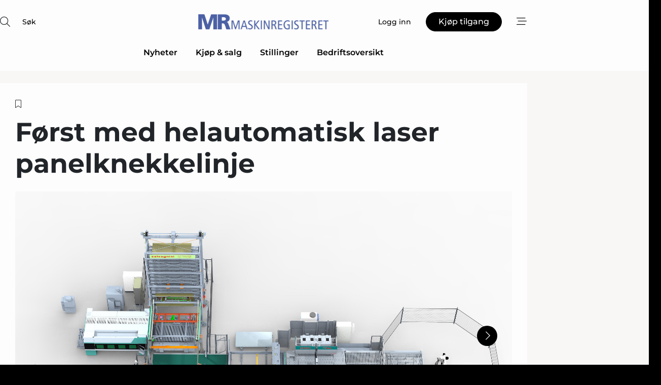

--- FILE ---
content_type: text/html;charset=UTF-8
request_url: https://www.maskinregisteret.no/article/view/829514/forst_med_helautomatisk_laser_panelknekkelinje
body_size: 68356
content:
<?xml version="1.0" encoding="UTF-8"?>
<!DOCTYPE html>
<html xmlns="http://www.w3.org/1999/xhtml"><head id="j_idt2">
        <link rel="SHORTCUT ICON" href="https://f.nordiskemedier.dk/favicon/metal.ico" />
        <link rel="ICON" href="https://f.nordiskemedier.dk/favicon/metal.ico" type="image/x-icon" />
        <title>Først med helautomatisk laser panelknekkelinje</title><meta name="description" content="Nimo AB i Hova har investert i en ny Salvagnini fiberlasermaskin L5-4kW. Den erstatter den første Salvagnini-investeringen fra 2001, en S4-30 stansemaskin med fast stansehode og vinkelsaks, samt en eksisterende CO2-laser, mot en ny fiberlaser som kobles til en linje med eksisterende P4-2516. Dette for å lage Europas første helautomatiske laser panelknekkelinje." />
        <meta http-equiv="X-UA-Compatible" content="IE=edge,chrome=1" />
        <meta http-equiv="content-type" content="text/html; charset=UTF-8" />
    <meta id="viewport" name="viewport" content="width=device-width, initial-scale=1" />
    <script>
        //<![CDATA[
        (function () {
            var width = window.innerWidth ||
                document.documentElement.clientWidth ||
                document.body.clientWidth;
            if (width >= 768) {
                document.getElementById("viewport").setAttribute("content", "width=1344");
            } else {
                document.getElementById("viewport").setAttribute("content", "width=device-width, initial-scale=1");
            }
        })();
        //]]>
    </script>
        <meta http-equiv="content-script-type" content="text/javascript" />
        <meta http-equiv="cache-control" content="no-cache" />
        <meta http-equiv="expires" content="0" />
        <meta http-equiv="pragma" content="no-cache" />
        <script src="/js/vars.js?t=1768570840647" type="text/javascript"></script>
        <script src="/js/access.js?t=1768570840647" type="text/javascript"></script>
        <script>
            window.startupTimestamp = "1768570840647";
            window.contextPath = "";
            window.domain = "https://www.maskinregisteret.no";
            window.fileDomain = "https://f.nordiskemedier.dk";
            window.hostId = 72;
            window.visitor = {};
            window.cvrRestApiAddress = "https://cvr-api.nordiskemedier.dk/resources";
            window.metaObject = {"industryName":"Maskin","authorInitials":"JOC","pageType":"view-article","pageSize":6210,"pageAge":1466,"contentType":"view-article"};
            window.testMode = false;

            window.googleAnalytics = false;
            window.pendingScriptExecutions = [];
            window.enableCookieBot = new function () {};

            window.trackerEnabled = true; // TODO: replace with JsVarsServlet after merge
        </script>
    
    <script type="text/javascript" async="true">
        //<![CDATA[
        (function() {
            var host = window.location.hostname;
            var element = document.createElement('script');
            var firstScript = document.getElementsByTagName('script')[0];
            var url = 'https://cmp.inmobi.com'
                .concat('/choice/', 'h8eTMmqFZF-_K', '/', host, '/choice.js?tag_version=V3');
            var uspTries = 0;
            var uspTriesLimit = 3;
            element.async = true;
            element.type = 'text/javascript';
            element.src = url;

            // Not default InMobi code - make sure there is a script present
            // before inserting anything before it.
            if (firstScript) {
                firstScript.parentNode.insertBefore(element, firstScript);
            }

            function makeStub() {
                var TCF_LOCATOR_NAME = '__tcfapiLocator';
                var queue = [];
                var win = window;
                var cmpFrame;

                function addFrame() {
                    var doc = win.document;
                    var otherCMP = !!(win.frames[TCF_LOCATOR_NAME]);

                    if (!otherCMP) {
                        if (doc.body) {
                            var iframe = doc.createElement('iframe');

                            iframe.style.cssText = 'display:none';
                            iframe.name = TCF_LOCATOR_NAME;
                            doc.body.appendChild(iframe);
                        } else {
                            setTimeout(addFrame, 5);
                        }
                    }
                    return !otherCMP;
                }

                function tcfAPIHandler() {
                    var gdprApplies;
                    var args = arguments;

                    if (!args.length) {
                        return queue;
                    } else if (args[0] === 'setGdprApplies') {
                        if (
                            args.length > 3 &&
                            args[2] === 2 &&
                            typeof args[3] === 'boolean'
                        ) {
                            gdprApplies = args[3];
                            if (typeof args[2] === 'function') {
                                args[2]('set', true);
                            }
                        }
                    } else if (args[0] === 'ping') {
                        var retr = {
                            gdprApplies: gdprApplies,
                            cmpLoaded: false,
                            cmpStatus: 'stub'
                        };

                        if (typeof args[2] === 'function') {
                            args[2](retr);
                        }
                    } else {
                        if(args[0] === 'init' && typeof args[3] === 'object') {
                            args[3] = Object.assign(args[3], { tag_version: 'V3' });
                        }
                        queue.push(args);
                    }
                }

                function postMessageEventHandler(event) {
                    var msgIsString = typeof event.data === 'string';
                    var json = {};

                    try {
                        if (msgIsString) {
                            json = JSON.parse(event.data);
                        } else {
                            json = event.data;
                        }
                    } catch (ignore) {}

                    var payload = json.__tcfapiCall;

                    if (payload) {
                        window.__tcfapi(
                            payload.command,
                            payload.version,
                            function(retValue, success) {
                                var returnMsg = {
                                    __tcfapiReturn: {
                                        returnValue: retValue,
                                        success: success,
                                        callId: payload.callId
                                    }
                                };
                                if (msgIsString) {
                                    returnMsg = JSON.stringify(returnMsg);
                                }
                                if (event && event.source && event.source.postMessage) {
                                    event.source.postMessage(returnMsg, '*');
                                }
                            },
                            payload.parameter
                        );
                    }
                }

                while (win) {
                    try {
                        if (win.frames[TCF_LOCATOR_NAME]) {
                            cmpFrame = win;
                            break;
                        }
                    } catch (ignore) {}

                    if (win === window.top) {
                        break;
                    }
                    win = win.parent;
                }
                if (!cmpFrame) {
                    addFrame();
                    win.__tcfapi = tcfAPIHandler;
                    win.addEventListener('message', postMessageEventHandler, false);
                }
            };

            makeStub();

            function makeGppStub() {
                const CMP_ID = 10;
                const SUPPORTED_APIS = [
                    '2:tcfeuv2',
                    '6:uspv1',
                    '7:usnatv1',
                    '8:usca',
                    '9:usvav1',
                    '10:uscov1',
                    '11:usutv1',
                    '12:usctv1'
                ];

                window.__gpp_addFrame = function (n) {
                    if (!window.frames[n]) {
                        if (document.body) {
                            var i = document.createElement("iframe");
                            i.style.cssText = "display:none";
                            i.name = n;
                            document.body.appendChild(i);
                        } else {
                            window.setTimeout(window.__gpp_addFrame, 10, n);
                        }
                    }
                };
                window.__gpp_stub = function () {
                    var b = arguments;
                    __gpp.queue = __gpp.queue || [];
                    __gpp.events = __gpp.events || [];

                    if (!b.length || (b.length == 1 && b[0] == "queue")) {
                        return __gpp.queue;
                    }

                    if (b.length == 1 && b[0] == "events") {
                        return __gpp.events;
                    }

                    var cmd = b[0];
                    var clb = b.length > 1 ? b[1] : null;
                    var par = b.length > 2 ? b[2] : null;
                    if (cmd === "ping") {
                        clb(
                            {
                                gppVersion: "1.1", // must be “Version.Subversion”, current: “1.1”
                                cmpStatus: "stub", // possible values: stub, loading, loaded, error
                                cmpDisplayStatus: "hidden", // possible values: hidden, visible, disabled
                                signalStatus: "not ready", // possible values: not ready, ready
                                supportedAPIs: SUPPORTED_APIS, // list of supported APIs
                                cmpId: CMP_ID, // IAB assigned CMP ID, may be 0 during stub/loading
                                sectionList: [],
                                applicableSections: [-1],
                                gppString: "",
                                parsedSections: {},
                            },
                            true
                        );
                    } else if (cmd === "addEventListener") {
                        if (!("lastId" in __gpp)) {
                            __gpp.lastId = 0;
                        }
                        __gpp.lastId++;
                        var lnr = __gpp.lastId;
                        __gpp.events.push({
                            id: lnr,
                            callback: clb,
                            parameter: par,
                        });
                        clb(
                            {
                                eventName: "listenerRegistered",
                                listenerId: lnr, // Registered ID of the listener
                                data: true, // positive signal
                                pingData: {
                                    gppVersion: "1.1", // must be “Version.Subversion”, current: “1.1”
                                    cmpStatus: "stub", // possible values: stub, loading, loaded, error
                                    cmpDisplayStatus: "hidden", // possible values: hidden, visible, disabled
                                    signalStatus: "not ready", // possible values: not ready, ready
                                    supportedAPIs: SUPPORTED_APIS, // list of supported APIs
                                    cmpId: CMP_ID, // list of supported APIs
                                    sectionList: [],
                                    applicableSections: [-1],
                                    gppString: "",
                                    parsedSections: {},
                                },
                            },
                            true
                        );
                    } else if (cmd === "removeEventListener") {
                        var success = false;
                        for (var i = 0; i < __gpp.events.length; i++) {
                            if (__gpp.events[i].id == par) {
                                __gpp.events.splice(i, 1);
                                success = true;
                                break;
                            }
                        }
                        clb(
                            {
                                eventName: "listenerRemoved",
                                listenerId: par, // Registered ID of the listener
                                data: success, // status info
                                pingData: {
                                    gppVersion: "1.1", // must be “Version.Subversion”, current: “1.1”
                                    cmpStatus: "stub", // possible values: stub, loading, loaded, error
                                    cmpDisplayStatus: "hidden", // possible values: hidden, visible, disabled
                                    signalStatus: "not ready", // possible values: not ready, ready
                                    supportedAPIs: SUPPORTED_APIS, // list of supported APIs
                                    cmpId: CMP_ID, // CMP ID
                                    sectionList: [],
                                    applicableSections: [-1],
                                    gppString: "",
                                    parsedSections: {},
                                },
                            },
                            true
                        );
                    } else if (cmd === "hasSection") {
                        clb(false, true);
                    } else if (cmd === "getSection" || cmd === "getField") {
                        clb(null, true);
                    }
                    //queue all other commands
                    else {
                        __gpp.queue.push([].slice.apply(b));
                    }
                };
                window.__gpp_msghandler = function (event) {
                    var msgIsString = typeof event.data === "string";
                    try {
                        var json = msgIsString ? JSON.parse(event.data) : event.data;
                    } catch (e) {
                        var json = null;
                    }
                    if (typeof json === "object" && json !== null && "__gppCall" in json) {
                        var i = json.__gppCall;
                        window.__gpp(
                            i.command,
                            function (retValue, success) {
                                var returnMsg = {
                                    __gppReturn: {
                                        returnValue: retValue,
                                        success: success,
                                        callId: i.callId,
                                    },
                                };
                                event.source.postMessage(msgIsString ? JSON.stringify(returnMsg) : returnMsg, "*");
                            },
                            "parameter" in i ? i.parameter : null,
                            "version" in i ? i.version : "1.1"
                        );
                    }
                };
                if (!("__gpp" in window) || typeof window.__gpp !== "function") {
                    window.__gpp = window.__gpp_stub;
                    window.addEventListener("message", window.__gpp_msghandler, false);
                    window.__gpp_addFrame("__gppLocator");
                }
            };

            makeGppStub();

            var uspStubFunction = function() {
                var arg = arguments;
                if (typeof window.__uspapi !== uspStubFunction) {
                    setTimeout(function() {
                        if (typeof window.__uspapi !== 'undefined') {
                            window.__uspapi.apply(window.__uspapi, arg);
                        }
                    }, 500);
                }
            };

            var checkIfUspIsReady = function() {
                uspTries++;
                if (window.__uspapi === uspStubFunction && uspTries < uspTriesLimit) {
                    console.warn('USP is not accessible');
                } else {
                    clearInterval(uspInterval);
                }
            };

            if (typeof window.__uspapi === 'undefined') {
                window.__uspapi = uspStubFunction;
                var uspInterval = setInterval(checkIfUspIsReady, 6000);
            }
        })();
        //]]>
    </script><meta property="og:title" content="Først med helautomatisk laser panelknekkelinje" /><meta property="og:description" content="Nimo AB i Hova har investert i en ny Salvagnini fiberlasermaskin L5-4kW. Den erstatter den første Salvagnini-investeringen fra 2001, en S4-30 stansemaskin med fast stansehode og vinkelsaks, samt en eksisterende CO2-laser, mot en ny fiberlaser som kobles til en linje med eksisterende P4-2516. Dette for å lage Europas første helautomatiske laser panelknekkelinje." /><meta property="og:type" content="article" /><meta property="og:url" content="https://www.maskinregisteret.no/article/view/829514/forst_med_helautomatisk_laser_panelknekkelinje" /><meta property="og:image" content="https://f.nordiskemedier.dk/2qdubhk5lz0bx1nb_900_473_q95.jpg" /><meta property="og:image:width" content="900" /><meta property="og:image:height" content="473" />
            <meta property="og:site_name" content="Maskinregisteret" /><meta name="twitter:card" content="summary" /><meta name="twitter:url" content="https://www.maskinregisteret.no/article/view/829514/forst_med_helautomatisk_laser_panelknekkelinje" /><meta name="twitter:title" content="Først med helautomatisk laser panelknekkelinje" /><meta name="twitter:image" content="https://f.nordiskemedier.dk/2qdubhk5lz0bx1nb.jpg" />
        <script src="/js/notbot.js?t=1768570840647" type="text/javascript"></script>

        <link href="https://f.nordiskemedier.dk/font/media.css" rel="stylesheet" />
        <link rel="stylesheet" href="https://f.nordiskemedier.dk/font-awesome/pro/6.6.0/css/all.min.css" />
        <link rel="stylesheet" href="https://f.nordiskemedier.dk/bootstrap/5.3.6/css/bootstrap.min.css" />
        <link rel="stylesheet" href="/css/default.css?t=1768570840647" type="text/css" />
        <script src="https://f.nordiskemedier.dk/jquery/jquery-3.6.0.min.js"></script>
        
        <script src="/js/jquery-ui.min.js"></script><script type="text/javascript" src="/javax.faces.resource/js/jquery.cookies.2.2.0.min.js.html?ln=portal-jsf&amp;t=17685708"></script>
        <script src="https://f.nordiskemedier.dk/bootstrap/5.3.6/js/bootstrap.bundle.min.js"></script>
        <script src="/js/default.js?t=1768570840647" type="text/javascript"></script>
        <script src="https://www.google.com/recaptcha/api.js?render=explicit&amp;hl=no" type="text/javascript"></script>
                <script src="https://cdn.jsdelivr.net/npm/vue@2.7.14/dist/vue.min.js"></script>
                <script src="/dist/vue-components.umd.min.js?t=1768570840647" type="text/javascript"></script>
        
        <script src="https://f.nordiskemedier.dk/turnjs4/lib/turn.min.js" type="text/javascript"></script><!--[if lt IE 9]>
            <script src="https://f.nordiskemedier.dk/turnjs4/lib/turn.html4.min.js" type="text/javascript"></script><![endif]--><!--[if lt IE 9]>
                <script type="text/javascript">
                    window.location = "/browser-support.html";
                </script><![endif]-->
        <script src="https://cdn.jsdelivr.net/npm/ua-parser-js@0/dist/ua-parser.min.js"></script>
    <script type="text/javascript">
        window.enableGTM = function() {
            try {
                (function (w, d, s, l, i) {
                    w[l] = w[l] || [];
                    w[l].push({
                        'gtm.start':
                            new Date().getTime(), event: 'gtm.js'
                    });
                    var f = d.getElementsByTagName(s)[0],
                        j = d.createElement(s), dl = l != 'dataLayer' ? '&l=' + l : '';
                    j.async = true;
                    j.src =
                        'https://www.googletagmanager.com/gtm.js?id=' + i + dl;
                    f.parentNode.insertBefore(j, f);
                })(window, document, 'script', 'dataLayer', 'GTM-NK6M3RD');
            } catch (err) {
                console.log(err);
            }
        };
    </script>
        

        
        <script src="/js/cookie-utilities.js"></script>
    <script type="text/javascript">
        var gaPageType = 'view-article';
        var gaContentType = 'view-article';
        var gaPageAge = 1466;
        var gaPageSize = 6210;
        var gaIndustryName = 'Maskin';
        
    </script>
    <script type="text/javascript">
        window.enableBanners = function () {
            try {
                window['banner-consent-is-ready'] = true;
                EventBus.broadcast("banner-consent-is-ready");
            } catch (err) {
                console.log(err);
            }
        };
    </script>
    <script type="text/javascript">
        //<![CDATA[
        (function () {
            var salespanelModuleEnabled = false;
            var quantCastModuleEnabled = true;
            var salespanelResolve, salespanelReject;
            window.salespanelPromise = new Promise((resolve, reject) => {
                // Check if Salespanel and QuantCast module is enabled for this host and check if the tag has loaded.
                if (!salespanelModuleEnabled || !quantCastModuleEnabled) {
                    resolve(false);
                }
                salespanelResolve = resolve;
                salespanelReject = reject;
            });

            // Reject just in case QuantCast module is enabled but variable is not initialized.
            if (typeof window.__tcfapi == "undefined") {
                salespanelReject("QuantCast error: __tcfapi is undefined");
                return;
            }

            // Listen for Quantcast events for changes to Salespanel consent.
            window.__tcfapi('addEventListener', 2, async function (tcData, success) {
                if (!success) {
                    salespanelReject("Salespanel error: Could not create event listener.");
                    return;
                }

                // the rest of this function is called when the page is loaded OR
                // - the user accepts / rejects / updates the consent terms
                // - the user dismisses the consent box by clicking the 'x'
                if (tcData.eventStatus !== 'tcloaded' && tcData.eventStatus !== 'useractioncomplete') {
                    return;
                }

                // Salespanel is managed by Google Tag Manager and is not inserted if the relevant consent is not given.
                // If consent is given, it returns true, otherwise false after 2,5 seconds.
                var loops = 0;
                while(!salespanelObjectLoaded() && loops < 5) {
                    await new Promise(resolve => setTimeout(resolve, 500));
                    loops += 1;
                }

                if (salespanelObjectLoaded()) {
                    // Set cookie.
                    allowTracking();
                    salespanelResolve(true);
                } else {
                    // Remove cookie.
                    rejectTracking();
                    // Salespanel did not load in time or was rejected by consent.
                    salespanelReject("Salespanel error: Not loaded.");
                }
            });

            function salespanelObjectLoaded() {
                return typeof $salespanel !== "undefined" && $salespanel.hasOwnProperty("push");
            }

            function allowTracking() {
                // Check if Salespanel tracking has already been allowed.
                if ($.cookies.get("track_uid") !== null) {
                    return;
                }

                try {
                    // Activate tracking when the visitor provides explicit consent.
                    // Place `track_uid` cookie.
                    $salespanel.push(["set", "tracking:allowTracking"]);
                } catch (e) {
                    salespanelReject("Salespanel error: Allow tracking failed.");
                }
            }

            function rejectTracking() {
                // Remove cookie if user removed Salespanel consent.
                // All created Salespanel events will now be un-identified.
                if ($.cookies.get("track_uid")) {
                    $.cookies.del("track_uid", {domain: '.maskinregisteret.no'});
                }
            }
        })();
        //]]>
    </script>
    <script type="text/javascript">
        //<![CDATA[
        window.paywallScripts = {
            seenPaywall: async function (type) {
                // Wait for salespanel promise to be fulfilled (either loaded or not).
                const salespanelLoaded = await window.salespanelPromise.catch(() => {
                    // Salespanel didn't load if promise is rejected.
                    return false;
                });
                if (!salespanelLoaded) return;

                // Find previous amount of seen paywalls.
                await this.seenPaywallPromise().then(seenPaywalls => {
                    // Increment amount of seen paywall on visitor attribute.
                    this.setPaywallsAttribute(seenPaywalls);

                    // Create Meta/Facebook Pixel event notifying of a seen paywall.
                    if (seenPaywalls > 3) {
                        fbq('trackCustom', "Set paywall +3 gange");
                    }
                }).catch((message) => {
                    console.error(message);
                });

                // Create Salespanel event notifying of a seen paywall.
                this.sendPaywallEvent(type);
            },
            seenPaywallPromise: function () {
                return new Promise((resolve, reject) => {
                    try {
                        $salespanel.push(["get", "qualify:visitor", function (data) {
                            data.visitor_attributes.paywalls !== null ?
                                resolve(data.visitor_attributes.paywalls) :
                                resolve(0);
                        }]);
                    } catch (e) {
                        reject("Salespanel error: Get details failed.");
                    }
                });
            },
            setPaywallsAttribute: function (seenPaywalls) {
                try {
                    $salespanel.push(["set", "attributes:visitor", {
                        "paywalls": seenPaywalls + 1
                    }]);
                } catch (e) {
                    console.error("Salespanel error: Couldn't set attribute.");
                }
            },
            sendPaywallEvent: function (type) {
                try {
                    $salespanel.push(["set",
                        "activity:customActivity",
                        "website",
                        "Saw paywall",
                        type
                    ]);
                } catch (e) {
                    console.error("Salespanel error: Couldn't send custom activity.");
                }
            }
        }
        //]]>
    </script>
            <script type="text/javascript">
                (function (){
                    var is = [];
                    var impersonating = false;
                    if (!impersonating && window.visitor.person) {
                        is.push({
                            name: "person",
                            ref: window.visitor.person.id
                        });
                    }
                    if (!impersonating && window.visitor.recipient) {
                        is.push({
                            name: "recipient",
                            ref: window.visitor.recipient.id
                        });
                    }

                    var evtr;
                    var queue = [];
                    window.queueTrackerEvent = function (a, sn, sr, tn, tr) {
                        if (evtr) {
                            evtr(a, sn, sr, tn, tr, is);
                        } else {
                            queue.push({
                                a: a,
                                sn: sn,
                                sr: sr,
                                tn: tn,
                                tr: tr
                            })
                        }
                    };
                    window.addEventListener("onTrackerLoaded", function () {
                        evtr = window.createTracker("https://api.evtr.nordiskemedier.dk", "evtr");
                        while (queue.length) {
                            var ev = queue.splice(0, 1)[0];
                            if (ev) {
                                evtr(ev.a, ev.sn, ev.sr, ev.tn, ev.tr, is);
                            }
                        }
                    });
                })();
            </script>
            <script async="async" src="https://js.evtr.nordiskemedier.dk/_.js?t=1768570840647" type="text/javascript"></script>

        <script type="text/javascript">
            $(function() {
                $('.item').hover(
                function() { $(this).css('background-color', '#efefef').css('cursor', 'pointer') },
                function() { $(this).css('background-color', 'transparent').css('cursor', 'normal') }
            );
                $(".tt").tooltip();
            });
            function getTitle() {
                return document.title;
            }
            function getLocation() {
                return window.location;
            }
            function getUrl() {
                return window.location.href;
            }
            function confirmDelete(p) {
                var v = "Er du sikker p\u00E5 at du vil slette \"{0}\"?";
                v = v.replace("{0}", p);
                return confirm(v);
            }
            function getVisitorEmail() {
                return "";
            }
            function getVisitorRememberInfo() {
                return true;
            }

            var ids = [];
            function messageFade() {
                $('.fade').fadeTo('slow', 0.3);
            }
            
            // Remove cookies that are no longer in use
            $(document).ready(function () {
                $.cookies.del("c1");
                $.cookies.del("c2");
                $.cookies.del("c3");
            });

            window.pushGTrackScript = function (f, cont) {
                window.pendingScriptExecutions.push({
                    callback: function () {
                        if (window.googleAnalytics) {
                            eval(f(cont));
                        }
                    },
                    context: cont
                });

            }
            $(window).on('load', function () {
                // if subscription is suspended change paywall message.
                if ($('#paywall-overlay') && window.visitor?.person?.suspended) {
                    $('#paywall-overlay .paywall-package').html("Tilgang suspendert.");
                    $('#paywall-overlay .paywall-body-wrapper').html("Den personlige innloggingen er suspendert av sikkerhetsmessige \u00E5rsaker.".replace('{0}', "abonnement@nordiskemedier.dk").replace('{1}', "abonnement@nordiskemedier.dk"));
                    $('.paywall-content-wrapper').addClass('warning');
                }
            });
        </script>
        <script type="text/javascript">
            //<![CDATA[
            function center(element) {
                var e=$(element);
                var w=e.width();
                var h=e.height();
                e.css("position","fixed").css("z-index","50000").css("top","50%").css("left","50%").css("margin-left","-"+(w/2)+"px").css("margin-top","-"+(h/2)+"px");
                e.draggable({
                    handle: $(element+"_handle")
                });
            }
            //]]>
        </script>

        
        <link rel="alternate" type="application/rss+xml" title="News RSS" href="https://www.maskinregisteret.no/xml/rss2/articles" />
        <link rel="alternate" type="application/rss+xml" title="Advertisements RSS" href="https://www.maskinregisteret.no/xml/rss2/advertisements?typeId=1&amp;typeId=2" />
        <link rel="alternate" type="application/rss+xml" title="Competences RSS" href="https://www.maskinregisteret.no/xml/rss2/competences" />
        <link rel="alternate" type="application/rss+xml" title="Jobs RSS" href="https://www.maskinregisteret.no/xml/rss2/jobs" />
        <link rel="alternate" type="application/rss+xml" title="Courses RSS" href="https://www.maskinregisteret.no/xml/rss2/courses" />

        <script>
            window.adTracker = {
                slots: {},
                adsMeta: {},
                hoverState: {
                    currentSlotId: null,
                    lastChangeTs: 0
                },
                clickState: {
                    lastPointerDown: null,  // { slotId, ts }
                    clickHandled: false
                }
            };
        </script><script async="async" src="https://securepubads.g.doubleclick.net/tag/js/gpt.js"></script><script>window.googletag = window.googletag || {cmd: []};if (!window.__gptGlobalsInit) {  window.__gptGlobalsInit = true;  window.slotFallbackData = new Map();  window.__inViewPct = window.__inViewPct || {};  window.__lastRefreshAt = new Map();  window.__slotCooldownMs = new Map();  function __canRefresh(slot){    const id = slot.getSlotElementId();    const last = window.__lastRefreshAt.get(id) || 0;    const cd = window.__slotCooldownMs.get(id) || 30000;    return Date.now() - last >= cd;  }  function __markRefreshed(slot){ window.__lastRefreshAt.set(slot.getSlotElementId(), Date.now()); }  window.__refreshState = window.__refreshState || {};  function __getRefreshState(id){    return (window.__refreshState[id] = window.__refreshState[id] || { pending:false, nextAllowedTs:0 });  }  function __tryRefresh(slot){    const id = slot.getSlotElementId();    const st = __getRefreshState(id);    if (!st.pending) return;    if (st.refreshScheduled) return;    const now = Date.now();    const pct = (window.__inViewPct && window.__inViewPct[id]) || 0;    if (now < st.nextAllowedTs){      __scheduleTryRefresh(slot, st.nextAllowedTs - now);      return;    }    if (pct < 50){      __scheduleTryRefresh(slot, 3000);      return;    }    if (!__canRefresh(slot)){      __scheduleTryRefresh(slot, 3000);      return;    }    st.refreshScheduled = true;    const ranInt = Math.floor(Math.random() * (2000 - 100 + 1)) + 100;    setTimeout(function(){      googletag.pubads().refresh([slot]);      __markRefreshed(slot);      st.pending = false;      st.refreshScheduled = false;    }, ranInt);  }function handleSlotRender(slotElementId) {    var labelId = 'label-' + slotElementId;    var labelEl = document.getElementById(labelId);    if (!labelEl) {        return;    }    labelEl.style.display = 'block';}function registerAdSlot(slotId) {    const slotEl = document.getElementById(slotId);    if (!slotEl) return;    const wrapper = slotEl;     wrapper.dataset.adSlotId = slotId;    if (!wrapper.style.position) {        wrapper.style.position = 'relative';    }    wrapper.addEventListener('mouseenter', function () {        window.adTracker.hoverState.currentSlotId = slotId;        window.adTracker.hoverState.lastChangeTs = Date.now();    });    wrapper.addEventListener('mouseleave', function () {        if (window.adTracker.hoverState.currentSlotId === slotId) {            window.adTracker.hoverState.currentSlotId = null;            window.adTracker.hoverState.lastChangeTs = Date.now();        }    });    window.adTracker.slots[slotId] = wrapper;}  function __scheduleTryRefresh(slot, delayMs){    const id = slot.getSlotElementId();    const st = __getRefreshState(id);    if (st.tryTimer) clearTimeout(st.tryTimer);    st.tryTimer = setTimeout(function(){      st.tryTimer = null;      __tryRefresh(slot);    }, Math.max(0, delayMs || 0));  }  googletag.cmd.push(function(){    googletag.pubads().addEventListener('slotVisibilityChanged', function(e){      const slot = e.slot;      const id = slot.getSlotElementId();      window.__inViewPct[id] = e.inViewPercentage || 0;      __scheduleTryRefresh(slot, 250);    });    googletag.pubads().addEventListener('impressionViewable', function(e){      const slot = e.slot;      const id = slot.getSlotElementId();      const cd = window.__slotCooldownMs.get(id) || 30000;      const st = __getRefreshState(id);      st.pending = true;      st.nextAllowedTs = Date.now() + cd;      __scheduleTryRefresh(slot, cd);    });  });  window.fireWindowResizeEvent = window.fireWindowResizeEvent || function(){    try { window.dispatchEvent(new Event('resize')); } catch(e){}  };}googletag.cmd.push(function(){  window.__fallbackHandled = window.__fallbackHandled || new Set();  googletag.pubads().addEventListener('slotRenderEnded', function(event){    const adslotId = event.slot.getSlotElementId();    if (!event.isEmpty) { fireWindowResizeEvent();        handleSlotRender(adslotId);       window.adTracker.adsMeta[adslotId] = {       creativeId: event.creativeId,       lineItemId: event.lineItemId,       campaignId: event.campaignId,       size: event.size,       adUnitPath: event.slot.getAdUnitPath(),      };    registerAdSlot(adslotId);    return; }    if (!window.slotFallbackData || !window.slotFallbackData.has(adslotId)) { fireWindowResizeEvent(); return; }    if (window.__fallbackHandled.has(adslotId)) { fireWindowResizeEvent(); return; }    window.__fallbackHandled.add(adslotId);    const cfg = window.slotFallbackData.get(adslotId);    try { googletag.destroySlots([event.slot]); } catch(e) {}    requestAnimationFrame(function(){      const toArr = s => s.split('],').map(x=>JSON.parse(x.replace(/\s/g,'') + (x.endsWith(']')?'':']')));      const sizeArrayLarge  = cfg.sizesLarge  ? toArr(cfg.sizesLarge)  : [];      const sizeArraySmall  = cfg.sizesSmall  ? toArr(cfg.sizesSmall)  : [];      const sizeArrayMobile = cfg.sizesMobile ? toArr(cfg.sizesMobile) : [];      var mapping = googletag.sizeMapping()        .addSize([1588,0], sizeArrayLarge)        .addSize([768,0],  sizeArraySmall)        .addSize([0,0],    sizeArrayMobile).build();      var already = googletag.pubads().getSlots().some(s => s.getSlotElementId() === adslotId);      if (!already) {        var fb = googletag.defineSlot(cfg.fallbackAdUnitPath, cfg.sizes, adslotId)          .defineSizeMapping(mapping)          .addService(googletag.pubads());        if (cfg.refreshAdSlot === 'true') {          window.__slotCooldownMs && window.__slotCooldownMs.set(adslotId, Number(cfg.refreshInterval)||30000);        } else {          window.__slotCooldownMs && window.__slotCooldownMs.set(adslotId, 1440000);        }      }      setTimeout(function(){        try { googletag.display(adslotId); } catch(e) { console.warn('fallback display failed:', e); }        fireWindowResizeEvent();      }, 0);    });  });});googletag.cmd.push(function(){var mapping = googletag.sizeMapping().addSize([1588, 0], [[ 1568, 864]]).addSize([768, 0], [[ 980, 540]]).addSize([0, 0], [[ 300, 100]]).build();var adSlot = googletag.defineSlot('/98909716/Regular_Top/Maskinregisteret_NO', [[ 300, 100],[ 980, 540],[ 1568, 864]], 'regular-top-0').setTargeting('Industry', ['31']).defineSizeMapping(mapping).addService(googletag.pubads());window.__slotCooldownMs.set('regular-top-0', 16610);});googletag.cmd.push(function(){var mapping = googletag.sizeMapping().addSize([1588, 0], [[ 200, 200]]).addSize([768, 0], []).addSize([0, 0], []).build();var adSlot = googletag.defineSlot('/98909716/Regular_Side/Maskinregisteret_NO', [[ 200, 200]], 'regular-side-left-0').setTargeting('Industry', ['31']).defineSizeMapping(mapping).addService(googletag.pubads());window.__slotCooldownMs.set('regular-side-left-0', 16054);});googletag.cmd.push(function(){var mapping = googletag.sizeMapping().addSize([1588, 0], [[ 200, 200]]).addSize([768, 0], []).addSize([0, 0], []).build();var adSlot = googletag.defineSlot('/98909716/Regular_Side/Maskinregisteret_NO', [[ 200, 200]], 'regular-side-left-1').setTargeting('Industry', ['31']).defineSizeMapping(mapping).addService(googletag.pubads());window.__slotCooldownMs.set('regular-side-left-1', 16172);});googletag.cmd.push(function(){var mapping = googletag.sizeMapping().addSize([1588, 0], [[ 200, 200]]).addSize([768, 0], []).addSize([0, 0], []).build();var adSlot = googletag.defineSlot('/98909716/Regular_Side/Maskinregisteret_NO', [[ 200, 200]], 'regular-side-left-2').setTargeting('Industry', ['31']).defineSizeMapping(mapping).addService(googletag.pubads());window.__slotCooldownMs.set('regular-side-left-2', 16583);});googletag.cmd.push(function(){var mapping = googletag.sizeMapping().addSize([1588, 0], [[ 200, 200]]).addSize([768, 0], []).addSize([0, 0], []).build();var adSlot = googletag.defineSlot('/98909716/Regular_Side/Maskinregisteret_NO', [[ 200, 200]], 'regular-side-left-3').setTargeting('Industry', ['31']).defineSizeMapping(mapping).addService(googletag.pubads());window.__slotCooldownMs.set('regular-side-left-3', 16077);});googletag.cmd.push(function(){var mapping = googletag.sizeMapping().addSize([1588, 0], [[ 200, 200]]).addSize([768, 0], []).addSize([0, 0], []).build();var adSlot = googletag.defineSlot('/98909716/Regular_Side/Maskinregisteret_NO', [[ 200, 200]], 'regular-side-left-4').setTargeting('Industry', ['31']).defineSizeMapping(mapping).addService(googletag.pubads());window.__slotCooldownMs.set('regular-side-left-4', 16982);});googletag.cmd.push(function(){var mapping = googletag.sizeMapping().addSize([1588, 0], [[ 200, 200]]).addSize([768, 0], []).addSize([0, 0], []).build();var adSlot = googletag.defineSlot('/98909716/Regular_Side/Maskinregisteret_NO', [[ 200, 200]], 'regular-side-left-5').setTargeting('Industry', ['31']).defineSizeMapping(mapping).addService(googletag.pubads());window.__slotCooldownMs.set('regular-side-left-5', 15825);});googletag.cmd.push(function(){var mapping = googletag.sizeMapping().addSize([1588, 0], [[ 980, 250]]).addSize([768, 0], [[ 980, 250]]).addSize([0, 0], [[ 300, 100]]).build();var adSlot = googletag.defineSlot('/98909716/Regular_Takeover/Maskinregisteret_NO', [[ 300, 100],[ 980, 250]], 'regular-takeover-above-article-0').setTargeting('Industry', ['31']).defineSizeMapping(mapping).addService(googletag.pubads());window.__slotCooldownMs.set('regular-takeover-above-article-0', 16628);});googletag.cmd.push(function(){var mapping = googletag.sizeMapping().addSize([1588, 0], []).addSize([768, 0], []).addSize([0, 0], [[ 300, 250]]).build();var adSlot = googletag.defineSlot('/98909716/Regular_Campaign/Maskinregisteret_NO', [[ 300, 250]], 'regular-campaign-article-1-0').setTargeting('Industry', ['31']).defineSizeMapping(mapping).addService(googletag.pubads());window.__slotCooldownMs.set('regular-campaign-article-1-0', 16697);});googletag.cmd.push(function(){var mapping = googletag.sizeMapping().addSize([1588, 0], []).addSize([768, 0], []).addSize([0, 0], [[ 300, 250]]).build();var adSlot = googletag.defineSlot('/98909716/Regular_Campaign/Maskinregisteret_NO', [[ 300, 250]], 'regular-campaign-article-2-0').setTargeting('Industry', ['31']).defineSizeMapping(mapping).addService(googletag.pubads());window.__slotCooldownMs.set('regular-campaign-article-2-0', 16131);});googletag.cmd.push(function(){var mapping = googletag.sizeMapping().addSize([1588, 0], []).addSize([768, 0], []).addSize([0, 0], [[ 125, 125]]).build();var adSlot = googletag.defineSlot('/98909716/Regular_Side/Maskinregisteret_NO', [[ 125, 125]], 'regular-side-mobile-row-1-1-0').setTargeting('Industry', ['31']).defineSizeMapping(mapping).addService(googletag.pubads());window.__slotCooldownMs.set('regular-side-mobile-row-1-1-0', 16274);});googletag.cmd.push(function(){var mapping = googletag.sizeMapping().addSize([1588, 0], []).addSize([768, 0], []).addSize([0, 0], [[ 125, 125]]).build();var adSlot = googletag.defineSlot('/98909716/Regular_Side/Maskinregisteret_NO', [[ 125, 125]], 'regular-side-mobile-row-1-2-0').setTargeting('Industry', ['31']).defineSizeMapping(mapping).addService(googletag.pubads());window.__slotCooldownMs.set('regular-side-mobile-row-1-2-0', 16653);});googletag.cmd.push(function(){var mapping = googletag.sizeMapping().addSize([1588, 0], []).addSize([768, 0], []).addSize([0, 0], [[ 125, 125]]).build();var adSlot = googletag.defineSlot('/98909716/Regular_Side/Maskinregisteret_NO', [[ 125, 125]], 'regular-side-mobile-row-1-3-0').setTargeting('Industry', ['31']).defineSizeMapping(mapping).addService(googletag.pubads());window.__slotCooldownMs.set('regular-side-mobile-row-1-3-0', 16501);});googletag.cmd.push(function(){var mapping = googletag.sizeMapping().addSize([1588, 0], []).addSize([768, 0], []).addSize([0, 0], [[ 125, 125]]).build();var adSlot = googletag.defineSlot('/98909716/Regular_Side/Maskinregisteret_NO', [[ 125, 125]], 'regular-side-mobile-row-1-4-0').setTargeting('Industry', ['31']).defineSizeMapping(mapping).addService(googletag.pubads());window.__slotCooldownMs.set('regular-side-mobile-row-1-4-0', 15783);});googletag.cmd.push(function(){var mapping = googletag.sizeMapping().addSize([1588, 0], []).addSize([768, 0], []).addSize([0, 0], [[ 300, 250]]).build();var adSlot = googletag.defineSlot('/98909716/Regular_Campaign/Maskinregisteret_NO', [[ 300, 250]], 'regular-campaign-article-3-0').setTargeting('Industry', ['31']).defineSizeMapping(mapping).addService(googletag.pubads());window.__slotCooldownMs.set('regular-campaign-article-3-0', 16590);});googletag.cmd.push(function(){var mapping = googletag.sizeMapping().addSize([1588, 0], []).addSize([768, 0], []).addSize([0, 0], [[ 300, 250]]).build();var adSlot = googletag.defineSlot('/98909716/Regular_Campaign/Maskinregisteret_NO', [[ 300, 250]], 'regular-campaign-article-4-0').setTargeting('Industry', ['31']).defineSizeMapping(mapping).addService(googletag.pubads());window.__slotCooldownMs.set('regular-campaign-article-4-0', 16747);});googletag.cmd.push(function(){var mapping = googletag.sizeMapping().addSize([1588, 0], [[ 300, 250]]).addSize([768, 0], [[ 300, 250]]).addSize([0, 0], []).build();var adSlot = googletag.defineSlot('/98909716/Regular_Campaign/Maskinregisteret_NO', [[ 300, 250]], 'regular-campaign-article-0').setTargeting('Industry', ['31']).defineSizeMapping(mapping).addService(googletag.pubads());window.__slotCooldownMs.set('regular-campaign-article-0', 16668);});googletag.cmd.push(function(){var mapping = googletag.sizeMapping().addSize([1588, 0], [[ 300, 250]]).addSize([768, 0], [[ 300, 250]]).addSize([0, 0], []).build();var adSlot = googletag.defineSlot('/98909716/Regular_Campaign/Maskinregisteret_NO', [[ 300, 250]], 'regular-campaign-article-1').setTargeting('Industry', ['31']).defineSizeMapping(mapping).addService(googletag.pubads());window.__slotCooldownMs.set('regular-campaign-article-1', 15918);});googletag.cmd.push(function(){var mapping = googletag.sizeMapping().addSize([1588, 0], [[ 300, 250]]).addSize([768, 0], [[ 300, 250]]).addSize([0, 0], []).build();var adSlot = googletag.defineSlot('/98909716/Regular_Campaign/Maskinregisteret_NO', [[ 300, 250]], 'regular-campaign-article-2').setTargeting('Industry', ['31']).defineSizeMapping(mapping).addService(googletag.pubads());window.__slotCooldownMs.set('regular-campaign-article-2', 16122);});googletag.cmd.push(function(){var mapping = googletag.sizeMapping().addSize([1588, 0], [[ 300, 250]]).addSize([768, 0], [[ 300, 250]]).addSize([0, 0], []).build();var adSlot = googletag.defineSlot('/98909716/Regular_Campaign/Maskinregisteret_NO', [[ 300, 250]], 'regular-campaign-article-3').setTargeting('Industry', ['31']).defineSizeMapping(mapping).addService(googletag.pubads());window.__slotCooldownMs.set('regular-campaign-article-3', 15988);});googletag.cmd.push(function(){var mapping = googletag.sizeMapping().addSize([1588, 0], [[ 980, 250]]).addSize([768, 0], [[ 980, 250]]).addSize([0, 0], [[ 300, 100]]).build();var adSlot = googletag.defineSlot('/98909716/Regular_Takeover/Maskinregisteret_NO', [[ 300, 100],[ 980, 250]], 'regular-takeover-below-article-0').setTargeting('Industry', ['31']).defineSizeMapping(mapping).addService(googletag.pubads());window.__slotCooldownMs.set('regular-takeover-below-article-0', 15870);});googletag.cmd.push(function(){var mapping = googletag.sizeMapping().addSize([1588, 0], []).addSize([768, 0], []).addSize([0, 0], [[ 125, 125]]).build();var adSlot = googletag.defineSlot('/98909716/Regular_Side/Maskinregisteret_NO', [[ 125, 125]], 'regular-side-mobile-row-2-1-0').setTargeting('Industry', ['31']).defineSizeMapping(mapping).addService(googletag.pubads());window.__slotCooldownMs.set('regular-side-mobile-row-2-1-0', 16771);});googletag.cmd.push(function(){var mapping = googletag.sizeMapping().addSize([1588, 0], []).addSize([768, 0], []).addSize([0, 0], [[ 125, 125]]).build();var adSlot = googletag.defineSlot('/98909716/Regular_Side/Maskinregisteret_NO', [[ 125, 125]], 'regular-side-mobile-row-2-2-0').setTargeting('Industry', ['31']).defineSizeMapping(mapping).addService(googletag.pubads());window.__slotCooldownMs.set('regular-side-mobile-row-2-2-0', 16675);});googletag.cmd.push(function(){var mapping = googletag.sizeMapping().addSize([1588, 0], []).addSize([768, 0], []).addSize([0, 0], [[ 125, 125]]).build();var adSlot = googletag.defineSlot('/98909716/Regular_Side/Maskinregisteret_NO', [[ 125, 125]], 'regular-side-mobile-row-2-3-0').setTargeting('Industry', ['31']).defineSizeMapping(mapping).addService(googletag.pubads());window.__slotCooldownMs.set('regular-side-mobile-row-2-3-0', 15878);});googletag.cmd.push(function(){var mapping = googletag.sizeMapping().addSize([1588, 0], []).addSize([768, 0], []).addSize([0, 0], [[ 125, 125]]).build();var adSlot = googletag.defineSlot('/98909716/Regular_Side/Maskinregisteret_NO', [[ 125, 125]], 'regular-side-mobile-row-2-4-0').setTargeting('Industry', ['31']).defineSizeMapping(mapping).addService(googletag.pubads());window.__slotCooldownMs.set('regular-side-mobile-row-2-4-0', 15811);});googletag.cmd.push(function(){var mapping = googletag.sizeMapping().addSize([1588, 0], []).addSize([768, 0], []).addSize([0, 0], [[ 125, 125]]).build();var adSlot = googletag.defineSlot('/98909716/Regular_Side/Maskinregisteret_NO', [[ 125, 125]], 'regular-side-mobile-row-3-1-0').setTargeting('Industry', ['31']).defineSizeMapping(mapping).addService(googletag.pubads());window.__slotCooldownMs.set('regular-side-mobile-row-3-1-0', 15574);});googletag.cmd.push(function(){var mapping = googletag.sizeMapping().addSize([1588, 0], []).addSize([768, 0], []).addSize([0, 0], [[ 125, 125]]).build();var adSlot = googletag.defineSlot('/98909716/Regular_Side/Maskinregisteret_NO', [[ 125, 125]], 'regular-side-mobile-row-3-2-0').setTargeting('Industry', ['31']).defineSizeMapping(mapping).addService(googletag.pubads());window.__slotCooldownMs.set('regular-side-mobile-row-3-2-0', 16065);});googletag.cmd.push(function(){var mapping = googletag.sizeMapping().addSize([1588, 0], []).addSize([768, 0], []).addSize([0, 0], [[ 125, 125]]).build();var adSlot = googletag.defineSlot('/98909716/Regular_Side/Maskinregisteret_NO', [[ 125, 125]], 'regular-side-mobile-row-3-3-0').setTargeting('Industry', ['31']).defineSizeMapping(mapping).addService(googletag.pubads());window.__slotCooldownMs.set('regular-side-mobile-row-3-3-0', 16678);});googletag.cmd.push(function(){var mapping = googletag.sizeMapping().addSize([1588, 0], []).addSize([768, 0], []).addSize([0, 0], [[ 125, 125]]).build();var adSlot = googletag.defineSlot('/98909716/Regular_Side/Maskinregisteret_NO', [[ 125, 125]], 'regular-side-mobile-row-3-4-0').setTargeting('Industry', ['31']).defineSizeMapping(mapping).addService(googletag.pubads());window.__slotCooldownMs.set('regular-side-mobile-row-3-4-0', 16813);});googletag.cmd.push(function(){var mapping = googletag.sizeMapping().addSize([1588, 0], [[ 200, 200]]).addSize([768, 0], []).addSize([0, 0], []).build();var adSlot = googletag.defineSlot('/98909716/Regular_Side/Maskinregisteret_NO', [[ 200, 200]], 'regular-side-right-large-0').setTargeting('Industry', ['31']).defineSizeMapping(mapping).addService(googletag.pubads());window.__slotCooldownMs.set('regular-side-right-large-0', 16249);});googletag.cmd.push(function(){var mapping = googletag.sizeMapping().addSize([1588, 0], [[ 200, 200]]).addSize([768, 0], []).addSize([0, 0], []).build();var adSlot = googletag.defineSlot('/98909716/Regular_Side/Maskinregisteret_NO', [[ 200, 200]], 'regular-side-right-large-1').setTargeting('Industry', ['31']).defineSizeMapping(mapping).addService(googletag.pubads());window.__slotCooldownMs.set('regular-side-right-large-1', 16586);});googletag.cmd.push(function(){var mapping = googletag.sizeMapping().addSize([1588, 0], [[ 200, 200]]).addSize([768, 0], []).addSize([0, 0], []).build();var adSlot = googletag.defineSlot('/98909716/Regular_Side/Maskinregisteret_NO', [[ 200, 200]], 'regular-side-right-large-2').setTargeting('Industry', ['31']).defineSizeMapping(mapping).addService(googletag.pubads());window.__slotCooldownMs.set('regular-side-right-large-2', 16981);});googletag.cmd.push(function(){var mapping = googletag.sizeMapping().addSize([1588, 0], [[ 200, 200]]).addSize([768, 0], []).addSize([0, 0], []).build();var adSlot = googletag.defineSlot('/98909716/Regular_Side/Maskinregisteret_NO', [[ 200, 200]], 'regular-side-right-large-3').setTargeting('Industry', ['31']).defineSizeMapping(mapping).addService(googletag.pubads());window.__slotCooldownMs.set('regular-side-right-large-3', 16809);});googletag.cmd.push(function(){var mapping = googletag.sizeMapping().addSize([1588, 0], [[ 200, 200]]).addSize([768, 0], []).addSize([0, 0], []).build();var adSlot = googletag.defineSlot('/98909716/Regular_Side/Maskinregisteret_NO', [[ 200, 200]], 'regular-side-right-large-4').setTargeting('Industry', ['31']).defineSizeMapping(mapping).addService(googletag.pubads());window.__slotCooldownMs.set('regular-side-right-large-4', 16605);});googletag.cmd.push(function(){var mapping = googletag.sizeMapping().addSize([1588, 0], [[ 200, 200]]).addSize([768, 0], []).addSize([0, 0], []).build();var adSlot = googletag.defineSlot('/98909716/Regular_Side/Maskinregisteret_NO', [[ 200, 200]], 'regular-side-right-large-5').setTargeting('Industry', ['31']).defineSizeMapping(mapping).addService(googletag.pubads());window.__slotCooldownMs.set('regular-side-right-large-5', 16615);});googletag.cmd.push(function(){var mapping = googletag.sizeMapping().addSize([1588, 0], []).addSize([768, 0], [[ 200, 200]]).addSize([0, 0], []).build();var adSlot = googletag.defineSlot('/98909716/Regular_Side/Maskinregisteret_NO', [[ 200, 200]], 'regular-side-right-small-0').setTargeting('Industry', ['31']).defineSizeMapping(mapping).addService(googletag.pubads());window.__slotCooldownMs.set('regular-side-right-small-0', 16405);});googletag.cmd.push(function(){var mapping = googletag.sizeMapping().addSize([1588, 0], []).addSize([768, 0], [[ 200, 200]]).addSize([0, 0], []).build();var adSlot = googletag.defineSlot('/98909716/Regular_Side/Maskinregisteret_NO', [[ 200, 200]], 'regular-side-right-small-1').setTargeting('Industry', ['31']).defineSizeMapping(mapping).addService(googletag.pubads());window.__slotCooldownMs.set('regular-side-right-small-1', 16326);});googletag.cmd.push(function(){var mapping = googletag.sizeMapping().addSize([1588, 0], []).addSize([768, 0], [[ 200, 200]]).addSize([0, 0], []).build();var adSlot = googletag.defineSlot('/98909716/Regular_Side/Maskinregisteret_NO', [[ 200, 200]], 'regular-side-right-small-2').setTargeting('Industry', ['31']).defineSizeMapping(mapping).addService(googletag.pubads());window.__slotCooldownMs.set('regular-side-right-small-2', 16322);});googletag.cmd.push(function(){var mapping = googletag.sizeMapping().addSize([1588, 0], []).addSize([768, 0], [[ 200, 200]]).addSize([0, 0], []).build();var adSlot = googletag.defineSlot('/98909716/Regular_Side/Maskinregisteret_NO', [[ 200, 200]], 'regular-side-right-small-3').setTargeting('Industry', ['31']).defineSizeMapping(mapping).addService(googletag.pubads());window.__slotCooldownMs.set('regular-side-right-small-3', 15501);});googletag.cmd.push(function(){var mapping = googletag.sizeMapping().addSize([1588, 0], []).addSize([768, 0], [[ 200, 200]]).addSize([0, 0], []).build();var adSlot = googletag.defineSlot('/98909716/Regular_Side/Maskinregisteret_NO', [[ 200, 200]], 'regular-side-right-small-4').setTargeting('Industry', ['31']).defineSizeMapping(mapping).addService(googletag.pubads());window.__slotCooldownMs.set('regular-side-right-small-4', 16114);});googletag.cmd.push(function(){var mapping = googletag.sizeMapping().addSize([1588, 0], []).addSize([768, 0], [[ 200, 200]]).addSize([0, 0], []).build();var adSlot = googletag.defineSlot('/98909716/Regular_Side/Maskinregisteret_NO', [[ 200, 200]], 'regular-side-right-small-5').setTargeting('Industry', ['31']).defineSizeMapping(mapping).addService(googletag.pubads());window.__slotCooldownMs.set('regular-side-right-small-5', 16449);});googletag.cmd.push(function(){var mapping = googletag.sizeMapping().addSize([1588, 0], []).addSize([768, 0], [[ 200, 200]]).addSize([0, 0], []).build();var adSlot = googletag.defineSlot('/98909716/Regular_Side/Maskinregisteret_NO', [[ 200, 200]], 'regular-side-right-small-6').setTargeting('Industry', ['31']).defineSizeMapping(mapping).addService(googletag.pubads());window.__slotCooldownMs.set('regular-side-right-small-6', 16208);});googletag.cmd.push(function(){var mapping = googletag.sizeMapping().addSize([1588, 0], []).addSize([768, 0], [[ 200, 200]]).addSize([0, 0], []).build();var adSlot = googletag.defineSlot('/98909716/Regular_Side/Maskinregisteret_NO', [[ 200, 200]], 'regular-side-right-small-7').setTargeting('Industry', ['31']).defineSizeMapping(mapping).addService(googletag.pubads());window.__slotCooldownMs.set('regular-side-right-small-7', 15859);});googletag.cmd.push(function(){var mapping = googletag.sizeMapping().addSize([1588, 0], []).addSize([768, 0], [[ 200, 200]]).addSize([0, 0], []).build();var adSlot = googletag.defineSlot('/98909716/Regular_Side/Maskinregisteret_NO', [[ 200, 200]], 'regular-side-right-small-8').setTargeting('Industry', ['31']).defineSizeMapping(mapping).addService(googletag.pubads());window.__slotCooldownMs.set('regular-side-right-small-8', 15907);});googletag.cmd.push(function(){var mapping = googletag.sizeMapping().addSize([1588, 0], []).addSize([768, 0], [[ 200, 200]]).addSize([0, 0], []).build();var adSlot = googletag.defineSlot('/98909716/Regular_Side/Maskinregisteret_NO', [[ 200, 200]], 'regular-side-right-small-9').setTargeting('Industry', ['31']).defineSizeMapping(mapping).addService(googletag.pubads());window.__slotCooldownMs.set('regular-side-right-small-9', 15552);});googletag.cmd.push(function(){var mapping = googletag.sizeMapping().addSize([1588, 0], []).addSize([768, 0], [[ 200, 200]]).addSize([0, 0], []).build();var adSlot = googletag.defineSlot('/98909716/Regular_Side/Maskinregisteret_NO', [[ 200, 200]], 'regular-side-right-small-10').setTargeting('Industry', ['31']).defineSizeMapping(mapping).addService(googletag.pubads());window.__slotCooldownMs.set('regular-side-right-small-10', 16115);});googletag.cmd.push(function(){var mapping = googletag.sizeMapping().addSize([1588, 0], []).addSize([768, 0], [[ 200, 200]]).addSize([0, 0], []).build();var adSlot = googletag.defineSlot('/98909716/Regular_Side/Maskinregisteret_NO', [[ 200, 200]], 'regular-side-right-small-11').setTargeting('Industry', ['31']).defineSizeMapping(mapping).addService(googletag.pubads());window.__slotCooldownMs.set('regular-side-right-small-11', 15962);});googletag.cmd.push(function(){  googletag.pubads().enableSingleRequest();  googletag.pubads().collapseEmptyDivs();  googletag.enableServices();});</script></head><body>
            <script src="/js/cookie-consent.js"></script>

        <div style="display:none;">
            <a href="/void/index.html" rel="nofollow">23948sdkhjf</a>
        </div>
        <i id="media-width-detection" style="display: none">
            
            <i class="d-md-none xs"></i>
            <i class="d-none d-md-inline lg"></i>
        </i>
            
            <noscript><iframe src="https://www.googletagmanager.com/ns.html?id=GTM-NK6M3RD" height="0" width="0" style="display:none;visibility:hidden"></iframe></noscript>
        <div class="remodal-bg">
        <header id="main-header" v-cloak="" class="unprintable">
            <nav>
                <div>
                    <global-search-icon></global-search-icon>
                </div>
                <div>
                    <a href="/" class="logo">
                        <img src="https://f.nordiskemedier.dk/logo/portal/72.png" alt="Maskinregisteret" />
                    </a>
                </div>
                <div>
                    <button v-if="window.visitor.person" v-on:click.prevent="open(personMenu)" class="btn btn-link btn-log-in px-0">
                        <i class="fa-light fa-user d-sm-none"></i>
                        <span class="d-none d-sm-inline">Min konto</span>
                    </button>
                    <button v-else="" v-on:click.prevent="open(topMenu)" class="btn btn-link btn-log-in px-0">
                        <i class="fa-light fa-user d-sm-none"></i>
                        <span class="d-none d-sm-inline">Logg inn</span>
                    </button>
                    <button v-if="(window.visitor.ipAccess &amp;&amp; !window.visitor.ipAccess.disable &amp;&amp; window.visitor.ipAccess.corporateClient) || (window.visitor.person &amp;&amp; window.visitor.corporateClient)" v-on:click.prevent="open(ipAccessMenu)" class="btn btn-link btn-ip-access px-0">
                        <span class="d-flex" v-if="window.visitor.corporateClient &amp;&amp; window.visitor.person &amp;&amp; window.visitor.person.companiesWhereAdmin &amp;&amp; window.visitor.person.companiesWhereAdmin.length == 1">
                            <i class="fa-light fa-lock-open me-1"></i><span class="short-name">{{ truncateString(window.visitor.corporateClient.name, 12) }}</span><span class="long-name">{{ truncateString(window.visitor.corporateClient.name, 20) }}</span>
                        </span>
                        <span class="d-flex" v-else-if="window.visitor.corporateClient &amp;&amp; window.visitor.person &amp;&amp; window.visitor.person.companiesWhereAdmin &amp;&amp; window.visitor.person.companiesWhereAdmin.length &gt; 1">
                            <i class="fa-light fa-lock-open me-1"></i><span class="short-name">{{ truncateString("Bedriftsløsning", 12) }}</span><span class="long-name">{{ truncateString("Bedriftsløsning", 20) }}</span>
                        </span>
                        <span class="d-flex" v-else-if="window.visitor.ipAccess &amp;&amp; !window.visitor.ipAccess.disable &amp;&amp; window.visitor.ipAccess.corporateClient">
                            <i class="fa-light fa-lock-open me-1"></i><span class="short-name">{{ truncateString(window.visitor.ipAccess.corporateClient.name, 12) }}</span><span class="long-name">{{ truncateString(window.visitor.ipAccess.corporateClient.name, 20) }}</span>
                        </span>
                        <span class="d-flex" v-else="">
                            <i class="fa-light fa-lock-open me-1"></i><span class="short-name">{{ truncateString(window.visitor.corporateClient.name, 12) }}</span><span class="long-name">{{ truncateString(window.visitor.corporateClient.name, 20) }}</span>
                        </span>
                    </button>
                    <template v-else=""><a id="j_idt106:j_idt108" href="https://nordiskemediehus.dk/no/produkt/medlemskab/" style="" class="btn btn-primary" target="_blank">
                            <span class="d-inline d-sm-none">Kjøp</span>
                            <span class="d-none d-sm-inline">Kjøp tilgang</span></a>
                    </template>
                    <button v-on:click.prevent="open(rightMenu)" class="btn btn-link btn-bars px-0 d-inline-flex">
                        <i class="fa-light fa-bars-staggered"></i>
                    </button>
                </div>
            </nav>
            <div v-on:click.self="close" class="menu-container menu-top" v-bind:class="getStyleClass(topMenu)">
                <div>
                    <menu-log-in v-bind:sign-up-link="signUpLink" v-on:close="close"></menu-log-in>
                </div>
            </div>
            <div v-on:click.self="close" class="menu-container menu-right" v-bind:class="getStyleClass(rightMenu)">
                <div>
                    <div style="align-items: center;" class="d-flex justify-content-end">
                        <button v-if="window.visitor.person" v-on:click.prevent="open(personMenu)" class="btn btn-link btn-log-in px-0">
                            Min konto
                        </button>
                        <button v-else="" v-on:click.prevent="open(topMenu)" class="btn btn-link btn-log-in px-0">
                            <i class="fa-light fa-user d-sm-none"></i>
                            <span class="d-none d-sm-inline">Logg inn</span>
                        </button>
                        <button v-if="(window.visitor.ipAccess &amp;&amp; !window.visitor.ipAccess.disable &amp;&amp; window.visitor.ipAccess.corporateClient) || (window.visitor.person &amp;&amp; window.visitor.corporateClient)" v-on:click.prevent="open(ipAccessMenu)" class="btn btn-link btn-ip-access px-0 mx-4">
                            <span class="d-flex" v-if="window.visitor.corporateClient &amp;&amp; window.visitor.person &amp;&amp; window.visitor.person.companiesWhereAdmin &amp;&amp; window.visitor.person.companiesWhereAdmin.length == 1">
                                <i class="fa-light fa-lock-open me-1"></i><span class="short-name">{{ truncateString(window.visitor.corporateClient.name, 12) }}</span><span class="long-name">{{ truncateString(window.visitor.corporateClient.name, 20) }}</span>
                            </span>
                            <span class="d-flex" v-else-if="window.visitor.corporateClient &amp;&amp; window.visitor.person &amp;&amp; window.visitor.person.companiesWhereAdmin &amp;&amp; window.visitor.person.companiesWhereAdmin.length &gt; 1">
                                <i class="fa-light fa-lock-open me-1"></i><span class="short-name">{{ truncateString("Bedriftsløsning", 12) }}</span><span class="long-name">{{ truncateString("Bedriftsløsning", 20) }}</span>
                            </span>
                            <span class="d-flex" v-else-if="window.visitor.ipAccess &amp;&amp; !window.visitor.ipAccess.disable &amp;&amp; window.visitor.ipAccess.corporateClient">
                                <i class="fa-light fa-lock-open me-1"></i><span class="short-name">{{ truncateString(window.visitor.ipAccess.corporateClient.name, 12) }}</span><span class="long-name">{{ truncateString(window.visitor.ipAccess.corporateClient.name, 20) }}</span>
                            </span>
                            <span class="d-flex" v-else="">
                                <i class="fa-light fa-lock-open me-1"></i><span class="short-name">{{ truncateString(window.visitor.corporateClient.name, 12) }}</span><span class="long-name">{{ truncateString(window.visitor.corporateClient.name, 20) }}</span>
                            </span>
                        </button>
                        <template v-else=""><a id="j_idt110:j_idt112" href="https://nordiskemediehus.dk/no/produkt/medlemskab/" style="" class="btn btn-primary mx-4" target="_blank">
                                <span class="d-inline d-sm-none">Kjøp</span>
                                <span class="d-none d-sm-inline">Kjøp tilgang</span></a>
                        </template>
                        <button v-on:click.prevent="close" class="btn btn-link btn-x px-0 d-inline-flex">
                            <i class="fa-light fa-xmark-large"></i>
                        </button>
                    </div>
                    <div class="mt-5 mb-4">
                        <global-search-input></global-search-input>
                    </div>
                    <ul class="primary-menu">
                        <li v-for="(option, i) in mainOptions" v-bind:key="i" v-bind:class="{'open': unfolded == i}">
                            <a v-if="option.target" v-bind:href="option.target" v-bind:target="option.external ? '_blank' : ''">{{ option.name }}</a>
                            <template v-else-if="option.children">
                                <a href="#" v-on:click.prevent="unfolded = unfolded != i ? i : null">{{ option.name }}<i class="fa-light" v-bind:class="{'fa-chevron-down': unfolded != i, 'fa-chevron-up': unfolded == i}"></i></a>
                                <ul>
                                    <li v-for="(child, j) in option.children" v-bind:key="j">
                                        <a v-bind:href="child.target" v-bind:target="child.external ? '_blank' : ''">{{ child.name }}</a>
                                    </li>
                                </ul>
                            </template>
                        </li>
                    </ul>
                    <ul class="secondary-menu">
                            <li>
                                <a href="/epages/archive.html">
                                    <i class="fa-light fa-newspaper"></i>E-magasin
                                </a>
                            </li>
                        <li>
                            <a href="/newsletter/subscribe.html"><i class="fa-light fa-envelope"></i>Meld deg på nyhetsbrevet</a>
                        </li>
                        <li>
                            <a href="/bookmark"><i class="fa-light fa-bookmark"></i>Min leseliste</a>
                        </li>
                    </ul>
                    <ul v-if="mainSecondaryOptions &amp;&amp; mainSecondaryOptions.length" class="secondary-menu">
                        <li v-for="(option, i) in mainSecondaryOptions" v-bind:key="i">
                            <a v-if="option.target" v-bind:href="option.target" v-bind:target="option.external ? '_blank' : ''">{{ option.name }}</a>
                            <template v-else-if="option.children">
                                <span>{{ option.name }}</span>
                                <ul>
                                    <li v-for="(child, j) in option.children" v-bind:key="j">
                                        <a v-bind:href="child.target" v-bind:target="child.external ? '_blank' : ''">{{ child.name }}</a>
                                    </li>
                                </ul>
                            </template>
                        </li>
                    </ul>
                </div>
            </div>
            <div v-if="window.visitor.person" v-on:click.self="close" class="menu-container menu-right" v-bind:class="getStyleClass(personMenu)">
                <div>
                    <div style="align-items: center;" class="d-flex justify-content-end">
                        <button v-on:click.prevent="close" class="btn btn-link btn-x px-0 d-inline-flex">
                            <i class="fa-light fa-xmark-large"></i>
                        </button>
                    </div>
                    <ul class="primary-menu mt-4">
                        <li v-bind:class="{'open': unfolded == -1}">
                            <a href="#" v-on:click.prevent="unfolded = unfolded != -1 ? -1 : null" class="border-top-0">
                                <span class="d-block">
                                    <span class="d-block">{{ window.visitor.person.name }}</span>
                                    <small v-if="window.visitor.member" class="d-block text-muted">
                                        <span class="me-2">{{ window.visitor.member.name }}</span>
                                        <span v-if="window.visitor.person.members &amp;&amp; window.visitor.person.members.length &gt; 1" class="border rounded px-1">+{{ window.visitor.person.members.length - 1 }}</span>
                                    </small>
                                </span>
                                <i class="fa-light" v-bind:class="{'fa-chevron-down': unfolded != -1, 'fa-chevron-up': unfolded == -1}"></i>
                            </a>
                            <ul>
                                <li v-if="window.visitor.person.members &amp;&amp; window.visitor.person.members.length &gt; 1" v-for="member in window.visitor.person.members">
                                    <a href="#" v-on:click="switchMember(member.id)">
                                        {{ member.name }}
                                        <small class="d-block text-muted">Bedriftsprofil<i v-if="window.visitor.member &amp;&amp; member.id === window.visitor.member.id" class="text-success ms-2 fa-solid fa-check-circle"></i></small>
                                    </a>
                                </li>
                                <li>
                                    <a href="/user/update.html">Innstillinger</a>
                                </li>
                                <li>
                                    <a href="/member/log-out.html">Logg ut</a>
                                </li>
                            </ul>
                        </li>
                        <li v-for="(option, i) in personOptions" v-bind:key="i" v-bind:class="{'open': unfolded == i}">
                            <a v-if="option.target" v-bind:href="option.target" v-bind:target="option.external ? '_blank' : ''">{{ option.name }}</a>
                            <template v-else-if="option.children">
                                <a href="#" v-on:click.prevent="unfolded = unfolded != i ? i : null">{{ option.name }}<i class="fa-light" v-bind:class="{'fa-chevron-down': unfolded != i, 'fa-chevron-up': unfolded == i}"></i></a>
                                <ul>
                                    <li v-for="(child, j) in option.children" v-bind:key="j">
                                        <a v-bind:href="child.target" v-bind:target="child.external ? '_blank' : ''">{{ child.name }}</a>
                                    </li>
                                </ul>
                            </template>
                        </li>
                    </ul>
                    <ul class="secondary-menu">
                            <li>
                                <a href="/epages/archive.html">
                                    <i class="fa-light fa-newspaper"></i>E-magasin
                                </a>
                            </li>
                        <li>
                            <a href="/newsletter/subscribe.html"><i class="fa-light fa-envelope"></i>Meld deg på nyhetsbrevet</a>
                        </li>
                        <li>
                            <a href="/bookmark"><i class="fa-light fa-bookmark"></i>Min leseliste</a>
                        </li>
                    </ul>
                    <ul v-if="mainSecondaryOptions &amp;&amp; mainSecondaryOptions.length" class="secondary-menu">
                        <li v-for="(option, i) in mainSecondaryOptions">
                            <a v-bind:href="option.target" v-bind:target="option.external ? '_blank' : ''">{{ option.name }}</a>
                        </li>
                    </ul>
                </div>
            </div>
            <div v-if="(window.visitor.ipAccess &amp;&amp; !window.visitor.ipAccess.disable &amp;&amp; window.visitor.ipAccess.corporateClient) || (window.visitor.person &amp;&amp; window.visitor.corporateClient)" v-on:click.self="close" class="menu-container menu-right" v-bind:class="getStyleClass(ipAccessMenu)">
                <div>
                    <div style="align-items: center;" class="d-flex justify-content-end">
                        <button v-on:click.prevent="close" class="btn btn-link btn-x px-0 d-inline-flex">
                            <i class="fa-light fa-xmark-large"></i>
                        </button>
                    </div>
                </div>
            </div>
        </header>
        <script type="application/javascript">
            //<![CDATA[
            window.mainMenu = new Vue({
                el: "#main-header",
                data: {
                    topMenu: {
                        transitioning: false,
                        open: false
                    },
                    rightMenu: {
                        transitioning: false,
                        open: false
                    },
                    personMenu: {
                        transitioning: false,
                        open: false
                    },
                    ipAccessMenu: {
                        transitioning: false,
                        open: false
                    },
                    stack: [],
                    unfolded: null,
                    mainOptions: [{"children":[{"external":false,"name":"Siste nytt","target":"/article/latest.html"}],"name":"Nyheter"},{"children":[{"external":false,"name":"Maskiner","target":"/machine"},{"external":false,"name":"Produkter","target":"/product"},{"external":false,"name":"Tjenester","target":"/competence"}],"name":"Kjøp & salg"},{"children":[{"external":false,"name":"Bedriftenes nyheter","target":"/announcement"},{"external":false,"name":"Bedriftsoversikt","target":"/company"},{"external":false,"name":"Kurs","target":"/course"}],"name":"Bransjeinnsikt"},{"external":false,"name":"Stillinger","target":"/job"}],
                    mainSecondaryOptions: [{"children":[{"external":true,"name":"Bli bedriftsmedlem","target":"https://nordiskemediehus.dk/no/produkt/medlemskab/"},{"external":true,"name":"Annonsering","target":"https://nordiskemediehus.dk/no/maskinregisteret/"},{"external":true,"name":"Se alle produkter","target":"https://nordiskemediehus.dk/no/produkter/"}],"name":"Produkter"}],
                    createSubscriptionLink: {"external":false,"name":"Abonnement","target":"/products/subscription.html"},
                    createMembershipLink: {"external":true,"name":"Bli bedriftsmedlem","target":"https://nordiskemediehus.dk/no/produkt/medlemskab/"},
                },
                computed: {
                    personOptions: function () {
                        const options = [];

                        const add = (list, name, target) => {
                            const option = {
                                name
                            };
                            if (target) {
                                option.target = target;
                            } else {
                                option.children = [];
                            }
                            list.push(option);
                            return option.children;
                        }

                        if (!window.visitor.member) {
                            add(options, "Market overview", "/watch");
                        } else {
                            add(options, "Aktiviteter", "/member");

                            if (window.visitor.member.state.type.announcements || window.visitor.member.state.type.posts) {
                                const createItems = add(options, "Opprett ett innlegg");
                                if (window.visitor.member.state.type.announcements) {
                                    add(createItems, "Nyhet", "/post/announcement");
                                }
                                if (window.visitor.member.state.type.posts) {
                                    if (true) {
                                        add(createItems, "Maskin eller produkt", "/post/machine-or-product");
                                    }
                                    if (true) {
                                        add(createItems, "Tjeneste", "/post/competence");
                                    }
                                    if (true) {
                                        add(createItems, "Jobb", "/post/job");
                                    }
                                    if (true) {
                                        add(createItems, "Kurs", "/post/course");
                                    }
                                }

                                if (window.visitor.member.state.type.posts && false && (true)) {
                                    const crawlingItems = add(options, "Importer innlegg");
                                    add(crawlingItems, "Import oversikt", "/post/overview?imported=true");
                                    add(crawlingItems, "Crawling status", "/import/status.html");
                                }

                                add(options, "Oversikt", "/post/overview");
                            }
                            // if (window.visitor.member.misc.banners || window.visitor.member.misc.newsletterBanners) {
                            //     const bannerItems = add(options, "Annonsering");
                            //     if (window.visitor.member.misc.banners) {
                            //         add(bannerItems, "Oversikt", "/banner/index.html");
                            //     }
                            //     if (window.visitor.member.misc.newsletterBanners) {
                            //         add(bannerItems, "Annonsering i nyhetsbrevet", "/newsletter/banner/index.html");
                            //     }
                            //     // Member-specifik kode... virker ikke med cache
                            //     // const saleEmail = "N\/A";
                            //     // if (saleEmail.indexOf("@") != -1) {
                            //     //     add(bannerItems, "Kontakt oss for et tilbud", "mailto:" + saleEmail + "?subject=Vedr\u00F8rende annonsering");
                            //     // }
                            // }

                            if (false) {
                                add(options, "Market overview", "/watch");
                            }

                            const profileItems = add(options, "Bedriftsprofil");
                            add(profileItems, "Se profilen", "/company/view/" + window.visitor.member.id + "/" + window.visitor.member.slug);
                            if (window.visitor.member.state.type.profile) {
                                add(profileItems, "Rediger profil", "/company/profile.html");
                            }
                            add(profileItems, "Kontaktpersoner", "/member-contact/overview");
                            if (window.visitor.member.state.type.supplements) {
                                add(profileItems, "Bedriftsportef\u00F8lge", "/supplement/management");
                            }
                            add(profileItems, "Administrer innstillinger", "/company/administrators.html");

                            add(options, "Hjelp", "/member/help.html");
                        }

                        return options;
                        //     var addContacts = function (items, text, contacts) {
                        //         if (contacts) {
                        //             var contactItems = [];
                        //             for (var i = 0; i < contacts.length; i++) {
                        //                 var contact = contacts[i];
                        //                 contactItems.push({
                        //                     text: contact.name,
                        //                     portrait: contact.portrait,
                        //                     phonePrefix: "Tlf. ",
                        //                     phone: contact.phone,
                        //                     email: contact.email
                        //                 });
                        //             }
                        //             items.push({
                        //                 text: text,
                        //                 items: contactItems,
                        //             });
                        //         }
                        //     };
                        //
                        //     var contactItems = [];
                        //     for (var contact in this.visitor.contacts) {
                        //         addContacts(contactItems, this.visitor.contacts[contact].title, this.visitor.contacts[contact].contacts);
                        //     }
                        //
                        //     items.push({
                        //         icon: "fa-light fa-phone-alt",
                        //         text: "Kontakt",
                        //         href: "#",
                        //         items: contactItems,
                        //     });
                        //
                        //     return {
                        //         items: items
                        //     };
                        // }
                    },
                    signUpLink: function () {
                        if (window.access.module.subscriptions && this.createSubscriptionLink) {
                            this.createSubscriptionLink.name = "Opprett abonnement";
                            return this.createSubscriptionLink;
                        } else if (this.createMembershipLink) {
                            this.createMembershipLink.name = "Bli bedriftsmedlem";
                            return this.createMembershipLink;
                        } else {
                            return null;
                        }
                    }
                },
                watch: {
                    stack: function (newValue) {
                        if (newValue && newValue.length > 0) {
                            document.body.classList.add("menu-open");
                        } else {
                            document.body.classList.remove("menu-open");
                        }
                    }
                },
                mounted: function () {
                    document.addEventListener("keyup", this.keyupListener);
                },
                unmounted: function () {
                    window.removeEventListener("keyup", this.keyupListener);
                },
                methods: {
                    truncateString(str, maxLength) {
                        if (!str || typeof str !== 'string') return '';
                        const ellipsis = '…';

                        if (str.length > maxLength) {
                            let trimmed = str.slice(0, maxLength);
                            trimmed = trimmed.replace(/\s+$/, '');
                            if ((trimmed + ellipsis).length < str.length) {
                                return trimmed + ellipsis;
                            }
                        }

                        return str;
                    },
                    keyupListener: function (event) {
                        if (event.keyCode == 27) {
                            this.close();
                        }
                    },
                    open: function (menu) {
                        this.stack.push(menu);
                        menu.transitioning = true;
                        this.$nextTick(() => {
                            menu.open = true;
                        })
                    },
                    close: function () {
                        const menu = this.stack.length ? this.stack.splice(this.stack.length - 1, 1)[0] : null;
                        if (menu) {
                            menu.open = false;
                            setTimeout(() => {
                                menu.transitioning = false;
                            }, 250)
                        }
                    },
                    getStyleClass: function (menu) {
                        return {
                            "transitioning": menu.transitioning || menu.open,
                            "open": menu.open
                        };
                    },
                    switchMember: function (memberId) {
                        this.$services.personSecureService.switchMember(memberId)
                            .then(() => window.location.reload())
                            .catch(err => console.error(err));
                    },
                    openLogIn: function () {
                        Vue.$hashUtil.remove("paywall");
                        this.open(this.topMenu);
                    }
                }
            });
            //]]>
        </script>
        <header id="extra-header" class="unprintable">
            <nav></nav>
            <nav>
                <featured-links v-bind:value="featuredOptions"></featured-links>
            </nav>
        </header>
        <script type="application/javascript">
            //<![CDATA[
            new Vue({
                el: "#extra-header",
                data: {
                    featuredOptions: [{"external":false,"name":"Nyheter","target":"/"},{"external":false,"name":"Kjøp & salg","target":"/buy-sell"},{"external":false,"name":"Stillinger","target":"/job"},{"external":false,"name":"Bedriftsoversikt","target":"/company"}],
                    articles: []
                }
            });
            //]]>
        </script>
    <hash-modal id="paywall-modal" v-cloak="" v-on:opened="opened" hash="paywall" class="paywall paywall-modal ">
                <div class="paywall-message">Logg inn eller opprett for &aring; lagre artikler
                </div>
            <div class="paywall-gain">
                Få tilgang til alt innhold på Maskinregisteret
            </div>
            <div class="paywall-action"><a id="j_idt142:j_idt144:j_idt175:j_idt177" href="https://nordiskemediehus.dk/no/produkt/medlemskab/" style="" class="btn btn-primary" target="_blank">
                    Kjøp tilgang
                </a>
            </div>
            <div class="paywall-log-in">
                Allerede medlem? <a href="#" v-on:click.prevent="window.mainMenu.openLogIn()">Logg inn</a>
            </div>
    </hash-modal>
    <script type="text/javascript">
        //<![CDATA[
        new Vue({
            el: "#paywall-modal",
            methods: {
                opened: function () {
                    window.paywallScripts.seenPaywall("unknown");
                }
            }
        });
        //]]>
    </script>

            <div class="super-container">
                            <div>
                                <small id="label-regular-top-0" class="mowgli-label gam-label-top gam-label">Annonse</small><div id="regular-top-0" data-ad-slot-id="regular-top-0" style="text-align: center;" class="top-mowgli gam-top-container unprintable"><script>googletag.cmd.push(function(){ googletag.display('regular-top-0');});</script></div>
                            </div>
                <div class="main-container">
                    <div>
                            <div id="mowgli-left" class="mowgli-left">
                                    <small id="label-regular-side-left-0" class="mowgli-label gam-label">Annonse</small><div id="regular-side-left-0" data-ad-slot-id="regular-side-left-0" class="mb-3"><script>googletag.cmd.push(function(){ googletag.display('regular-side-left-0');});</script></div><div id="regular-side-left-1" data-ad-slot-id="regular-side-left-1" class="mb-3"><script>googletag.cmd.push(function(){ googletag.display('regular-side-left-1');});</script></div><div id="regular-side-left-2" data-ad-slot-id="regular-side-left-2" class="mb-3"><script>googletag.cmd.push(function(){ googletag.display('regular-side-left-2');});</script></div><div id="regular-side-left-3" data-ad-slot-id="regular-side-left-3" class="mb-3"><script>googletag.cmd.push(function(){ googletag.display('regular-side-left-3');});</script></div><div id="regular-side-left-4" data-ad-slot-id="regular-side-left-4" class="mb-3"><script>googletag.cmd.push(function(){ googletag.display('regular-side-left-4');});</script></div><div id="regular-side-left-5" data-ad-slot-id="regular-side-left-5" class="mb-3"><script>googletag.cmd.push(function(){ googletag.display('regular-side-left-5');});</script></div>
                            </div>
                            <script>
                                //<![CDATA[
                                $(function () {
                                    $("#mowgli-left").stickyKid({
                                        marginTop: 140
                                    });
                                    window.dispatchEvent(new Event("scroll"));
                                });
                                //]]>
                            </script>
                    </div>
                    <main>
        <script>
            window.queueTrackerEvent("click", "host", 72, "article", 829514);
        </script>

                    <article id="article-829514" class="article-view" data-id="829514" data-title="Først med helautomatisk laser panelknekkelinje - Maskinregisteret" data-href="https://www.maskinregisteret.no/article/view/829514/forst_med_helautomatisk_laser_panelknekkelinje" aria-labelledby="headline-id">

                        <section class="bookmark-bar">
                            <bookmark-button id="bookmark-app" v-bind:type="type" v-bind:value="id" class="bookmark"></bookmark-button>
                            <script type="text/javascript">
                                //<![CDATA[
                                new Vue({
                                    el: "#bookmark-app",
                                    data: {
                                        type: "article",
                                        id: 829514
                                    }
                                });
                                //]]>
                            </script>
                        </section>

                        <header>
                            <h1 id="headline-id" class="title" itemprop="headline">Først med helautomatisk laser panelknekkelinje</h1>
                        </header>

                        <section itemprop="image">
                            <gallery id="article-files-app" v-bind:value="files" class="gallery-container"></gallery>
                            <script type="text/javascript">
                                //<![CDATA[
                                new Vue({
                                    el: "#article-files-app",
                                    data: {
                                        files: [{"images":[{"mediaSize":{"minWidth":0,"designation":"xs","maxWidth":767.98},"url":[{"imageSize":{"pixelDensity":1,"width":768,"height":446},"url":"https://f.nordiskemedier.dk/2qge5gm2a7pbt4db_768_446_c_q75.jpg"},{"imageSize":{"pixelDensity":2,"width":1536,"height":892},"url":"https://f.nordiskemedier.dk/2qge5gm2a7pbt4db_1536_892_c_q75.jpg"},{"imageSize":{"pixelDensity":1.5,"width":1152,"height":669},"url":"https://f.nordiskemedier.dk/2qge5gm2a7pbt4db_1152_669_c_q75.jpg"}]},{"mediaSize":{"minWidth":768,"designation":"md"},"url":[{"imageSize":{"pixelDensity":1,"width":3840,"height":2230},"url":"https://f.nordiskemedier.dk/2qge5gm2a7pbt4db_3840_2230_c_q75.jpg"}]}],"description":"Nimo AB er først i Europa med helautomatisk laser panelknekkelinje.  Foto: Salvagnini","id":5262136,"sourceImage":"https://f.nordiskemedier.dk/2qge5gm2a7pbt4db.jpg"},{"images":[{"mediaSize":{"minWidth":0,"designation":"xs","maxWidth":767.98},"url":[{"imageSize":{"pixelDensity":1,"width":768,"height":575},"url":"https://f.nordiskemedier.dk/2nwrp90vhcyvbdyb_768_575_c_q75.jpg"},{"imageSize":{"pixelDensity":2,"width":951,"height":713},"url":"https://f.nordiskemedier.dk/2nwrp90vhcyvbdyb_951_713_c_q75.jpg"},{"imageSize":{"pixelDensity":1.5,"width":951,"height":713},"url":"https://f.nordiskemedier.dk/2nwrp90vhcyvbdyb_951_713_c_q75.jpg"}]},{"mediaSize":{"minWidth":768,"designation":"md"},"url":[{"imageSize":{"pixelDensity":1,"width":951,"height":713},"url":"https://f.nordiskemedier.dk/2nwrp90vhcyvbdyb_951_713_c_q75.jpg"}]}],"description":"Nimo AB produserer 27.000 tørkeskap per år.  Foto: Nimo","id":5262137,"sourceImage":"https://f.nordiskemedier.dk/2nwrp90vhcyvbdyb.jpg"},{"images":[{"mediaSize":{"minWidth":0,"designation":"xs","maxWidth":767.98},"url":[{"imageSize":{"pixelDensity":1,"width":768,"height":511},"url":"https://f.nordiskemedier.dk/26xv1hm1edrumu8b_768_511_c_q75.jpg"},{"imageSize":{"pixelDensity":2,"width":1536,"height":1022},"url":"https://f.nordiskemedier.dk/26xv1hm1edrumu8b_1536_1022_c_q75.jpg"},{"imageSize":{"pixelDensity":1.5,"width":1152,"height":766},"url":"https://f.nordiskemedier.dk/26xv1hm1edrumu8b_1152_766_c_q75.jpg"}]},{"mediaSize":{"minWidth":768,"designation":"md"},"url":[{"imageSize":{"pixelDensity":1,"width":3840,"height":2555},"url":"https://f.nordiskemedier.dk/26xv1hm1edrumu8b_3840_2555_c_q75.jpg"}]}],"description":"Nimo produserer energieffektive og skånsomme tørkeskap, servanter og teknisk tilbehør til garderoben.  Foto: Rebecca Martyn/Nimo ","id":5262138,"sourceImage":"https://f.nordiskemedier.dk/26xv1hm1edrumu8b.jpg"}]
                                    }
                                });
                                //]]>
                            </script>
                        </section>
    <section class="byline">
        <div>
            
            <div><img src="https://f.nordiskemedier.dk/2lvvat5ot6tluicb_64_64_c.JPG" />
                <span>Av <a class="bb" href="mailto:john.christensen@nordiskemedier.no">Joppe N&aelig;ss Christensen</a>
                </span>
            </div>
        </div>
        <time pubdate="pubdate" datetime="2022-01-14T15:11">
            <i class="fa-light fa-clock"></i>14. januar 2022 15:11
        </time>
    </section>

                        <div>
                                <small id="label-regular-takeover-above-article-0" class="mowgli-label gam-label-takeover gam-label">Annonse</small><div id="regular-takeover-above-article-0" data-ad-slot-id="regular-takeover-above-article-0" style="margin-bottom: 2.25rem" class="unprintable text-center"><script>googletag.cmd.push(function(){ googletag.display('regular-takeover-above-article-0');});</script></div>
                        </div>
                        <div class="article-container">
                            <div class="article-left-container">
                                        <section itemprop="articleBody"><p class=""><strong>Nimo AB i Hova har investert i en ny Salvagnini fiberlasermaskin L5-4kW. Den erstatter den første Salvagnini-investeringen fra 2001, en S4-30 stansemaskin med fast stansehode og vinkelsaks, samt en eksisterende CO2-laser, mot en ny fiberlaser som kobles til en linje med eksisterende P4-2516. Dette for å lage Europas første helautomatiske laser panelknekkelinje. </strong></p>
                                                            <small id="label-regular-campaign-article-1-0" class="mowgli-label gam-label-campaign gam-label">Annonse</small><div id="regular-campaign-article-1-0" data-ad-slot-id="regular-campaign-article-1-0" style="text-align: center; width: 100%;" class="mb-4 unprintable"><script>googletag.cmd.push(function(){ googletag.display('regular-campaign-article-1-0');});</script></div><p class=""></p><p class="">Den eksisterende P4 er også utstyrt, fra den var ny i 2006, med automatisk innmating og robotstabling. Nimo tar også neste steg i sin digitaliseringsreise, OPS-programvaren fra 2001 oppgraderes og utvider de automatiske beregningsmulighetene og sanntidsrapportering. LinkS brukes til å rapportere til skyen all produksjonsdata og telemetri.</p>
                                                        <div class="related-article">
                                                            <a href="/article/view/1095042/maskinagenten_inngar_serviceoppdragavtale_med_hr_mekaniske"><picture><source srcset="https://f.nordiskemedier.dk/2e9br397ddy1kc6b_120_67_c_q75.jpg, https://f.nordiskemedier.dk/2e9br397ddy1kc6b_180_101_c_q75.jpg 1.5x, https://f.nordiskemedier.dk/2e9br397ddy1kc6b_240_134_c_q75.jpg 2.0x" media="(min-width: 0.0px) and (max-width: 767.98px)"></source><source srcset="https://f.nordiskemedier.dk/2e9br397ddy1kc6b_143_80_c_q75.jpg" media="(min-width: 768.0px)"></source><img src="https://f.nordiskemedier.dk/2e9br397ddy1kc6b_143_80_c_q75.jpg" loading="lazy" /></picture>
                                                            </a>
                                                            <div>
                                                                <label>Les også</label>
                                                                <a href="/article/view/1095042/maskinagenten_inngar_serviceoppdragavtale_med_hr_mekaniske">Maskinagenten inngår serviceoppdragavtale med HR Mekaniske
                                                                </a>
                                                            </div>
                                                        </div><p class="">God erfaring med Salvagnini<br class=""/>Med sin nye investering betyr det at Nimo utvider produksjonskapasiteten. <br class=""/>Valget av Salvagnini som leverandør kom av at Nimo har hatt et godt samarbeid med Salvagnini i mange år, og at bedriften på sikt har planlagt å legge om produksjonen til en flyt som krever mer digitalisering og kortere ledetider, for å kunne motta støtte for å redusere materialavfall via smarte funksjoner som krever riktig maskinpark i kombinasjon med de nyeste digitale prestasjonene.</p><p class="">Sjette maskin<br class=""/>- L5-30-maskinen, som det er investert i, er et velprøvd konsept i Salvagninis program av den kompakte løsningen med materialtårn og sortering, som har sitt utspring i vår andre generasjon lasersortering fra begynnelsen av 2000-tallet, der vi er nå i tredje generasjon, som ble vist på Blech-messen 2018. Dette er den sjette Salvagnini-maskinen vi har tillit til å levere til Nimo, informerer Pelle Wallin, selger ved Salvagnini Scandinavia AB. </p>
                                                            <small id="label-regular-campaign-article-2-0" class="mowgli-label gam-label-campaign gam-label">Annonse</small><div id="regular-campaign-article-2-0" data-ad-slot-id="regular-campaign-article-2-0" style="text-align: center; width: 100%;" class="mb-4 unprintable"><script>googletag.cmd.push(function(){ googletag.display('regular-campaign-article-2-0');});</script></div>
                                                        <div class="related-article">
                                                            <a href="/article/view/1089737/amada_tk_eu_til_tronrud_engineering_moss"><picture><source srcset="https://f.nordiskemedier.dk/2zdky8vgfoiukawb_120_67_c_q75.jpg, https://f.nordiskemedier.dk/2zdky8vgfoiukawb_180_101_c_q75.jpg 1.5x, https://f.nordiskemedier.dk/2zdky8vgfoiukawb_240_134_c_q75.jpg 2.0x" media="(min-width: 0.0px) and (max-width: 767.98px)"></source><source srcset="https://f.nordiskemedier.dk/2zdky8vgfoiukawb_143_80_c_q75.jpg" media="(min-width: 768.0px)"></source><img src="https://f.nordiskemedier.dk/2zdky8vgfoiukawb_143_80_c_q75.jpg" loading="lazy" /></picture>
                                                            </a>
                                                            <div>
                                                                <label>Les også</label>
                                                                <a href="/article/view/1089737/amada_tk_eu_til_tronrud_engineering_moss">Amada TK EU til Tronrud Engineering Moss
                                                                </a>
                                                            </div>
                                                        </div><p class="">Stykk- eller serieproduksjon<br class=""/>Salvagninis laserprogram har to basismodeller, L3 og L5 som finnes i størrelser fra 3015, 4015, 4020 helt opp til 6020. De forskjellige effektene på IPG fiberlaserkilden er fra 2, 3, 4, 6 og til 10kW effekt. <br class=""/>- Etter grundige studier og simuleringer kom vi i fellesskap frem til at kombinasjonen L5-3015 med 4kW utstyrt med LTWS-tårn og MCU-sortering var den beste kombinasjonen for skjæretider kontra stabletider for Nimos volumproduksjon, forteller Wallin, og fortsetter:<br class=""/>– Det er viktig å kunne tilby kundene korte oppsettider. Ofte må du kunne veksle mellom lange og korte serier, eller stykkdetaljer i «Kit-produksjon», på en sømløs måte. Du vil unngå behovet for manuelle stativer, og dette er mulig takket være L5s automatiske dyseskifter. Integrert i lasersorteringen er transportmodulen for emner som skal knekkes i panelknekken. Dette betyr at du kan velge å kjøre maskinene frittstående eller i linje. Ved kjøring i linje, hvis du har lengre skjæretider enn knekketider, kan P4 fylle ut selve produksjonsflyten med detaljer fra den automatiske materen ved hjelp av PackModus-programvaren.</p>
                                                            <small id="label-regular-side-mobile-row-1-1-0" class="mowgli-label gam-label-side gam-label">Annonse</small>
                                                            <div class="d-block d-md-none mb-4">
                                                                <div class="row">
                                                                    <div class="col-6 text-center"><div id="regular-side-mobile-row-1-1-0" data-ad-slot-id="regular-side-mobile-row-1-1-0" class="mb-4"><script>googletag.cmd.push(function(){ googletag.display('regular-side-mobile-row-1-1-0');});</script></div>
                                                                    </div>
                                                                    <div class="col-6 text-center"><div id="regular-side-mobile-row-1-2-0" data-ad-slot-id="regular-side-mobile-row-1-2-0" class="mb-4"><script>googletag.cmd.push(function(){ googletag.display('regular-side-mobile-row-1-2-0');});</script></div>
                                                                    </div>
                                                                </div>
                                                                <div class="row">
                                                                    <div class="col-6 text-center"><div id="regular-side-mobile-row-1-3-0" data-ad-slot-id="regular-side-mobile-row-1-3-0"><script>googletag.cmd.push(function(){ googletag.display('regular-side-mobile-row-1-3-0');});</script></div>
                                                                    </div>
                                                                    <div class="col-6 text-center"><div id="regular-side-mobile-row-1-4-0" data-ad-slot-id="regular-side-mobile-row-1-4-0"><script>googletag.cmd.push(function(){ googletag.display('regular-side-mobile-row-1-4-0');});</script></div>
                                                                    </div>
                                                                </div>
                                                            </div>
                                                        <div class="related-article">
                                                            <a href="/article/view/1089419/ikke_mer_bordrengjoring_mer_tid_til_a_skjaere"><picture><source srcset="https://f.nordiskemedier.dk/2qyi0qw5lgd58pwb_120_67_c_q75.jpg, https://f.nordiskemedier.dk/2qyi0qw5lgd58pwb_180_101_c_q75.jpg 1.5x, https://f.nordiskemedier.dk/2qyi0qw5lgd58pwb_240_134_c_q75.jpg 2.0x" media="(min-width: 0.0px) and (max-width: 767.98px)"></source><source srcset="https://f.nordiskemedier.dk/2qyi0qw5lgd58pwb_143_80_c_q75.jpg" media="(min-width: 768.0px)"></source><img src="https://f.nordiskemedier.dk/2qyi0qw5lgd58pwb_143_80_c_q75.jpg" loading="lazy" /></picture>
                                                            </a>
                                                            <div>
                                                                <label>Les også</label>
                                                                <a href="/article/view/1089419/ikke_mer_bordrengjoring_mer_tid_til_a_skjaere">Ikke mer bordrengjøring – mer tid til å skjære
                                                                </a>
                                                            </div>
                                                        </div><p class="">Effektiv materialhåndtering<br class=""/>L5 er fullt utstyrt med blant annet SVS-systemet for skjæring og programmering direkte på skjærebordet. Du tar bilde av skrotdelen som ligger på skjærebordet, så nester du automatisk, eller manuelt, via StreamLaser direkte på maskinens HMI. Detaljene er for eksempel prototyper eller emner for raske omkjøringer. LTWS-tårnet har 13 materialrom hvor platepakkene blir liggende på trepallene, som platene leveres på, slik at du raskt kan laste inn nye materialpakker. MCU-sorteringen har magneter og sugekopper samt en "multi-grip"-funksjon som gjør at du kan ta opptil 10 små detaljer per stablesyklus. Man kan sortere inntil 130 kg magnetisk materiale med en maksimal tykkelse på 12 mm. Stableren er utstyrt med to roterbare selvkonfigurerende gripere. Dette for å unngå skuffeeffekten ved stabling av lengre detaljer og for å kunne stable to detaljer i en stablesyklus når dette er tillatt avhengig av detaljstørrelsen.</p>
                                                        <div class="related-article">
                                                            <a href="/article/view/1089344/salvagnini_fremmer_automasjon_og_fleksibilitet"><picture><source srcset="https://f.nordiskemedier.dk/2fi8535ehctpnilb_120_67_c_q75.jpg, https://f.nordiskemedier.dk/2fi8535ehctpnilb_180_101_c_q75.jpg 1.5x, https://f.nordiskemedier.dk/2fi8535ehctpnilb_240_134_c_q75.jpg 2.0x" media="(min-width: 0.0px) and (max-width: 767.98px)"></source><source srcset="https://f.nordiskemedier.dk/2fi8535ehctpnilb_143_80_c_q75.jpg" media="(min-width: 768.0px)"></source><img src="https://f.nordiskemedier.dk/2fi8535ehctpnilb_143_80_c_q75.jpg" loading="lazy" /></picture>
                                                            </a>
                                                            <div>
                                                                <label>Les også</label>
                                                                <a href="/article/view/1089344/salvagnini_fremmer_automasjon_og_fleksibilitet">Salvagnini fremmer automasjon og fleksibilitet
                                                                </a>
                                                            </div>
                                                        </div><p class="">Digital produksjon<br class=""/>På programvaresiden har Nimo nok en gang investert i automatisk generering av bearbeidingsprogrammene via Salvagninis programvare som inkluderer detaljerte programmer, nesteprogrammer og produksjonslister. OPS er navnet på programvaren som kobler Salvagnini-systemet digitalt med kundens MRP, eksempelvis for automatisk generering av kjøringer og tilbakemelding av gjennomført produksjon. Denne programvaren ble startet av Salvagnini på 1980-tallet for deres første OPS-kunde, GE i USA.<br class=""/>IoT-programvare, som er et «buzzword» sammen med Industri 4.0, finnes også i den nye laseren. Salvagninis tilbud heter LinkS og bruker Microsofts Azure-sky for å lagre data fra både produksjon og telemetri. Ved hjelp av telemetridata finnes det en AI (maskinlæringsfunksjoner), som blant annet har som oppgave å kunne forutsi havari før det inntreffer, og også kunne optimere intervaller for tilstandskontrollert vedlikehold. Siden starten av LinkS 2018 finnes det cirka 1000 Salvagnini-systemer som gir skyen og kundene data.</p>
                                                            <small id="label-regular-campaign-article-3-0" class="mowgli-label gam-label-campaign gam-label">Annonse</small><div id="regular-campaign-article-3-0" data-ad-slot-id="regular-campaign-article-3-0" style="text-align: center; width: 100%;" class="mb-4 unprintable"><script>googletag.cmd.push(function(){ googletag.display('regular-campaign-article-3-0');});</script></div>
                                                        <div class="related-article">
                                                            <a href="/article/view/1088300/p_meidell_utvider_med_eagle_lasers"><picture><source srcset="https://f.nordiskemedier.dk/2lgnl8pm3s8dlwvb_120_67_c_q75.jpg, https://f.nordiskemedier.dk/2lgnl8pm3s8dlwvb_180_101_c_q75.jpg 1.5x, https://f.nordiskemedier.dk/2lgnl8pm3s8dlwvb_240_134_c_q75.jpg 2.0x" media="(min-width: 0.0px) and (max-width: 767.98px)"></source><source srcset="https://f.nordiskemedier.dk/2lgnl8pm3s8dlwvb_143_80_c_q75.jpg" media="(min-width: 768.0px)"></source><img src="https://f.nordiskemedier.dk/2lgnl8pm3s8dlwvb_143_80_c_q75.jpg" loading="lazy" /></picture>
                                                            </a>
                                                            <div>
                                                                <label>Les også</label>
                                                                <a href="/article/view/1088300/p_meidell_utvider_med_eagle_lasers">P. Meidell utvider med Eagle Lasers
                                                                </a>
                                                            </div>
                                                        </div><p class="">For mer informasjon se: <a href="https://www.nimoverken.com/" title="Nimo" target="_blank" rel="noopener">www.nimoverken.com</a> og <a href="https://www.salvagnini.se/" title="Salvagnini" target="_blank" rel="noopener">www.salvagnini.se</a></p><p class="">Fakta<br class=""/>Nimo startet sin virksomhet i 1944. Bedriften omsetter i dag for cirka 180 millioner kroner og har 100 engasjerte ansatte. Nimo tilbyr energieffektive og skånsomme tørkeskap, servanter og teknisk tilbehør til garderoben til forhandlere, grossister og forbrukere i hele Norden. Hovedkontor og fabrikk ligger i Hova, Sverige.</p>
                                                            <small id="label-regular-campaign-article-4-0" class="mowgli-label gam-label-campaign gam-label">Annonse</small><div id="regular-campaign-article-4-0" data-ad-slot-id="regular-campaign-article-4-0" style="text-align: center; width: 100%;" class="mb-4 unprintable"><script>googletag.cmd.push(function(){ googletag.display('regular-campaign-article-4-0');});</script></div>
                                        </section>

                                        <footer>
                                                <p>Kilde:  Salvagnini
                                                </p>

                                            <script>
                                                //<![CDATA[
                                                (function () {
                                                    $(".collapsible-factbox").each(function () {
                                                        $(this).collapsibleFactbox();
                                                    });
                                                })();
                                                //]]>
                                            </script>
                                        </footer>
                            </div>
                            <aside class="article-right-container">
                                        <div id="article-projects-app" v-cloak="" v-if="projects.length" class="article-projects">
                                            <a v-for="(project, index) in projects" v-show="index &lt; max || showAll" v-bind:href="'https://www.projektagenten.dk/project/' + project.id" target="_blank" class="article-project">
                                                <i class="fa-light fa-house-building"></i>
                                                <h6>{{ project.name }}</h6>
                                                <span>Read about the project</span>
                                            </a>
                                            <button v-if="hasMore &amp;&amp; !showAll" type="button" v-on:click.prevent="showAll = true" class="more-article-projects">
                                                <i class="fa-light fa-plus"></i>Alle relaterte prosjekter
                                            </button>
                                        </div>
                                        <script type="text/javascript">
                                            //<![CDATA[
                                            new Vue({
                                                el: "#article-projects-app",
                                                data: {
                                                    max: 3,
                                                    showAll: false,
                                                    projects: []
                                                },
                                                computed: {
                                                    hasMore: function () {
                                                        return this.projects.length > this.max;
                                                    }
                                                }
                                            });
                                            //]]>
                                        </script>

                                        <div>
                                            <div id="mowgli-article-campaigns" class="w-100">
                                                        <small id="label-regular-campaign-article-0" class="mowgli-label gam-label-campaign gam-label">Annonse</small><div id="regular-campaign-article-0" data-ad-slot-id="regular-campaign-article-0" class="mb-4"><script>googletag.cmd.push(function(){ googletag.display('regular-campaign-article-0');});</script></div><div id="regular-campaign-article-1" data-ad-slot-id="regular-campaign-article-1" class="mb-4"><script>googletag.cmd.push(function(){ googletag.display('regular-campaign-article-1');});</script></div><div id="regular-campaign-article-2" data-ad-slot-id="regular-campaign-article-2" class="mb-4"><script>googletag.cmd.push(function(){ googletag.display('regular-campaign-article-2');});</script></div><div id="regular-campaign-article-3" data-ad-slot-id="regular-campaign-article-3" class="mb-4"><script>googletag.cmd.push(function(){ googletag.display('regular-campaign-article-3');});</script></div>
                                            </div>
                                            <script>
                                                //<![CDATA[
                                                $(function () {
                                                    $("#mowgli-article-campaigns").stickyKid({
                                                        marginTop: 140
                                                    });
                                                    window.dispatchEvent(new Event("scroll"));
                                                });
                                                //]]>
                                            </script>
                                        </div>
                            </aside>
                        </div>
                    </article>

                    <aside>
                        <div id="article-some-app" v-cloak="" class="article-some">
                            <div class="row">
                                <div class="col">
                                    <social-buttons value="copy, linkedin" version="2"></social-buttons>
                                </div>
                                <div v-if="commentsEnabled" class="col-auto text-end">
                                    <i v-if="comments.counting" class="fa fa-loading-black-16"></i>
                                    <a v-else="" href="#" v-on:click.prevent="toggleComments">
                                        <i class="fa-comment" v-bind:class="comments.count ? 'fa-solid' : 'fa-light'"></i>{{ comments.count === 1 ? '1 kommentar' : comments.count &gt; 1 ? '{0} kommentarer'.replace('{0}', comments.count) : 'Skriv en kommentar' }}
                                    </a>
                                </div>
                            </div>
                            <div v-if="commentsEnabled" v-show="comments.show" class="comments">
                                <i v-if="comments.loading" class="fa fa-loading-black-16"></i>
                                <div v-else="" v-for="comment in comments.list" v-bind:key="comment.id" v-bind:ref="'comment' + comment.id">
                                    <a v-bind:name="comment.id"></a>
                                    <div class="comment">
                                        <div>
                                            <span>
                                                {{ comment.name }}
                                            </span>
                                            <span>
                                                <smart-date v-bind:value="comment.created" label="{0} kl {1}" today-label="I dag" yesterday-label="I går" tomorrow-label="I morgen" v-bind:capitalize="true" year-format="d. MMMM yyyy" date-format="d. MMMM" time-format="HH:mm" v-bind:locale="window.vars.iso_639_1">
                                                    <template v-slot:prepend=""><i class="fa-light fa-clock"></i></template>
                                                </smart-date>
                                            </span>
                                        </div>
                                        <div v-if="editComment.id == comment.id &amp;&amp; (editComment.preparing || editComment.ready)" class="unprintable">
                                            <div>
                                                <div v-if="editComment.preparing" ref="editCommentPlaceholderRef" v-html="bb(editComment.data.text)" class="form-control"></div>
                                                <template v-else-if="editComment.ready">
                                                    <input-textarea id="editComment:text" ref="editCommentTextareaRef" v-model="editComment.data.text" v-bind:errors="editComment.errors.text" v-bind:required="true" v-bind:maxlength="50000" rows="5" v-bind:textarea-style="editCommentStyle"></input-textarea>
                                                    <select-boolean-checkbox id="editComment:listen" v-model="editComment.data.listen" v-bind:errors="editComment.errors.listen" option-label="Få en e-post når kommer fremtidige kommentarer om artikkelen."></select-boolean-checkbox>
                                                </template>
                                            </div>
                                            <global-errors v-bind:value="editComment.errors.global"></global-errors>
                                            <div class="comment-submit-buttons">
                                                <button v-on:click.prevent="saveEdit" class="btn btn-primary">Lagre endringer<i v-if="editComment.submitting" class="fa fa-loading-white-12"></i></button>
                                                <button v-on:click.prevent="cancelEdit" class="btn btn-outline-primary">Avbryt</button>
                                            </div>
                                        </div>
                                        <template v-else="">
                                            <div v-html="bb(comment.text)"></div>
                                            <div v-if="comment.owner || comment.updated" class="comment-edit">
                                                <template v-if="comment.owner">
                                                    <a href="#" v-on:click.prevent="startEdit(comment.id)" class="unprintable">
                                                        <i v-if="editComment.id == comment.id &amp;&amp; editComment.loading" class="fa fa-loading-black-12"></i><i v-else="" class="fa-light fa-pen-to-square"></i>Rett kommentar
                                                    </a>
                                                </template>
                                                <template v-if="comment.updated">
                                                    [Redigert:
                                                    <smart-date v-bind:value="comment.updated" label="{0} kl {1}" today-label="I dag" yesterday-label="I går" tomorrow-label="I morgen" v-bind:capitalize="true" year-format="d. MMMM yyyy" date-format="d. MMMM" time-format="HH:mm" v-bind:locale="window.vars.iso_639_1"></smart-date>]
                                                </template>
                                            </div>
                                        </template>
                                    </div>
                                </div>
                                <i v-if="newComment.loading" class="fa fa-loading-black-16"></i>
                                <form v-else="" id="newComment" class="comment-create unprintable">
                                    <input-textarea id="newComment:text" placeholder="Skriv kommentar" v-model="newComment.data.text" v-bind:errors="newComment.errors.text" v-bind:required="true" v-bind:maxlength="50000" rows="5">
                                    </input-textarea>
                                    <template v-if="showFull || showFullErrors">
                                        <div class="row">
                                            <div class="col-12 col-md-6">
                                                <input-text id="newComment:name" ref="newCommentNameRef" placeholder="Navn" v-model="newComment.data.name" v-bind:errors="newComment.errors.name" v-bind:required="true" v-bind:maxlength="50"></input-text>
                                            </div>
                                            <div class="col-12 col-md-6">
                                                <input-text id="newComment:email" placeholder="E-mail" v-model="newComment.data.email" v-bind:errors="newComment.errors.email" v-bind:required="true" v-bind:maxlength="255"></input-text>
                                            </div>
                                        </div>
                                        <recaptcha id="newComment:recaptcha" sitekey="6LeQluMUAAAAAGADPpZqbOuYNrso_t4xpB2qvljP" v-bind:errors="newComment.errors.captcha"></recaptcha>
                                        <select-boolean-checkbox id="newComment:remember" v-model="newComment.data.remember" v-bind:errors="newComment.errors.remember" option-label="Husk navnet mitt og e-postadressen på denne datamaskinen." class="mb-0"></select-boolean-checkbox>
                                    </template>
                                    <select-boolean-checkbox id="newComment:listen" v-model="newComment.data.listen" v-bind:errors="newComment.errors.listen" option-label="Få en e-post når kommer fremtidige kommentarer om artikkelen." class="mb-3"></select-boolean-checkbox>
                                    <div class="form-group">Ved å sende kommentaren godkjenner du samtidig betingelsene.
                                        <a href="#" v-on:click.prevent="toggleTerms">Se vilkårene
                                        </a>
                                        <div v-if="newComment.terms" class="my-4"><b>God kommentar praksis</b><br/><br/>Hold en god tone i kommentarene, unng&aring; personlige angrep og innlegg av markedsf&oslash;rings karakter. Legg kun link p&aring; din kommentar, dersom det er relevant for debatten.<br/><br/>V&aelig;r oppmerksom p&aring; at debatten modereres av portalens redaksjon.
                                        </div>
                                    </div>
                                    <global-errors v-bind:value="newComment.errors.global"></global-errors>
                                    <div v-if="newComment.activationRequired" class="alert alert-success">Kommentaren er opprettet.<br /><br />Kommentaren din blir ikke synlig f&oslash;r du har aktivert den. Du mottar om kort tid en e-post der du skal klikke p&aring; et link for &aring; aktivere kommentaren.
                                    </div>
                                    <div class="comment-submit-buttons">
                                        <button v-on:click.prevent="saveNew" v-bind:disabled="newComment.submitting" class="btn btn-primary">Send kommentar<i v-if="newComment.submitting" class="fa fa-loading-white-12"></i></button>
                                    </div>
                                </form>
                            </div>
                        </div>
                        <script type="application/javascript">
                            //<![CDATA[
                            new Vue({
                                el: "#article-some-app",
                                data: {
                                    articleId: 829514,
                                    showFull: false,
                                    commentsEnabled: true,
                                    comments: {
                                        loading: false,
                                        counting: false,
                                        list: [],
                                        count: 0,
                                        show: false
                                    },
                                    newComment: {
                                        data: {},
                                        errors: {},
                                        loading: false,
                                        submitting: false,
                                        activationRequired: false,
                                        terms: false
                                    },
                                    editComment: {
                                        id: null,
                                        data: {},
                                        errors: {},
                                        loading: false,
                                        preparing: false,
                                        ready: false,
                                        submitting: false,
                                        minHeight: 0
                                    }
                                },
                                mounted: function () {
                                    if (this.commentsEnabled) {
                                        this.comments.counting = true;
                                        this.$services.commentService.count({
                                            articleId: this.articleId
                                        }).then((data) => {
                                            this.comments.count = data;
                                        }).catch((err) => {
                                            console.error(err);
                                        }).finally(() => {
                                            this.comments.counting = false;
                                        });
                                        if (this.commentHash) {
                                            this.showComments();
                                        }
                                    }
                                },
                                computed: {
                                    showFullErrors: function () {
                                        return this.newComment.errors && (
                                            (this.newComment.errors.name && this.newComment.errors.name.length)
                                            || (this.newComment.errors.email && this.newComment.errors.email.length)
                                            || (this.newComment.errors.captcha && this.newComment.errors.captcha.length)
                                            || (this.newComment.errors.remember && this.newComment.errors.remember.length)
                                        );
                                    },
                                    editCommentStyle: function () {
                                        if (this.editComment.minHeight) {
                                            return "min-height: " + this.editComment.minHeight + "px;";
                                        } else {
                                            return "";
                                        }
                                    },
                                    commentHash: function () {
                                        let commentHash;
                                        const hashes = Vue.$hashUtil.getAll();
                                        if (hashes) {
                                            for (let i = 0; i < hashes.length; i++) {
                                                const hash = hashes[i];
                                                if (/^comment\d+$/.test(hash)) {
                                                    commentHash = hash;
                                                    break;
                                                }
                                            }
                                        }
                                        return commentHash;
                                    }
                                },
                                methods: {
                                    reset: function () {
                                        this.cancelEdit();
                                    },
                                    loadComments: function () {
                                        this.comments.loading = true;
                                        this.$services.commentService.search({
                                            articleId: this.articleId,
                                            emailToken: window?.visitor?.person?.emailToken,
                                            first: 0,
                                            max: 10000 // TODO: a load more button
                                        }).then((data) => {
                                            this.comments.list = data;
                                            // It is important to set the loading state here (as well) or we won't
                                            // render the list on next tick, but instead several ticks "down the road".
                                            this.comments.loading = false;

                                            if (this.commentHash) {
                                                this.$nextTick(() => {
                                                    const target = this.$refs[this.commentHash];
                                                    const element = Array.isArray(target) ? target[0] : target;
                                                    if (element) {
                                                        const offset = -100; // Offset for the top menu.
                                                        const top = element.getBoundingClientRect().top + offset;
                                                        window.scrollTo({ top: top, behavior: "smooth" });
                                                    }
                                                });
                                            }
                                        }).catch((err) => {
                                            console.error(err);
                                        }).finally(() => {
                                            this.comments.loading = false;
                                        });
                                    },
                                    toggleComments: function () {
                                        if (this.comments.show) {
                                            this.hideComments();
                                        } else {
                                            this.showComments();
                                        }
                                    },
                                    showComments: function () {
                                        this.comments.show = true;
                                        this.reset();
                                        this.loadComments();
                                        this.prepareNew();
                                    },
                                    hideComments: function () {
                                        this.comments.show = false;
                                    },
                                    toggleTerms: function () {
                                        this.newComment.terms = !this.newComment.terms;
                                    },
                                    bb: function (str) {
                                        return Vue.$bbUtil.block(str);
                                    },
                                    getEmailToken: function () {
                                        let token = window.visitor?.person?.emailToken;
                                        if (!token || token.trim().length === 0) {
                                            token = getCookie("etkn");
                                        }
                                        return token;
                                    },
                                    prepareNew: function () {
                                        this.newComment.loading = true;
                                        this.newComment.activationRequired = false;
                                        this.$services.commentService.prepareNew()
                                            .then((data) => {
                                                this.newComment.data = data;
                                            }).catch((err) => {
                                            console.error(err);
                                        }).finally(() => {
                                            this.newComment.loading = false;
                                        });
                                    },
                                    saveNew: function () {
                                        if ((!window.visitor.person || !this.newComment.data.name || !this.newComment.data.email) && !this.showFull) {
                                            this.showFull = true;
                                            this.$nextTick(() => {
                                                this.$refs?.newCommentNameRef?.$refs?.input?.focus();
                                            });
                                            return;
                                        }
                                        this.newComment.submitting = true;
                                        this.newComment.activationRequired = false;
                                        this.newComment.data.articleId = this.articleId;
                                        this.newComment.data.captcha = $("#newComment textarea[name=g-recaptcha-response]").val();
                                        this.$services.commentService.create(
                                            this.newComment.data
                                        ).then((data) => {
                                            this.$clearFormErrors(this.newComment.errors);
                                            if (data.status === "ok") {
                                                if (data.data) {
                                                    this.comments.list.push(data.data);
                                                    this.comments.count++;
                                                } else {
                                                    this.newComment.activationRequired = true;
                                                }
                                                this.newComment.data.text = "";
                                            } else {
                                                this.$showFormErrors(this.newComment.errors, data.errors);
                                            }
                                        }).catch((err) => {
                                            console.error(err);
                                        }).finally(() => {
                                            this.newComment.submitting = false;
                                        })
                                    },
                                    startEdit: function (commentId) {
                                        this.cancelEdit();
                                        this.editComment.id = commentId;
                                        this.editComment.loading = true;
                                        this.$services.commentService.manage(
                                            this.editComment.id,
                                            this.getEmailToken()
                                        ).then((data) => {
                                            this.editComment.data = data;
                                            this.editComment.loading = false;
                                            this.editComment.preparing = true;
                                            this.editComment.ready = false;
                                            this.$nextTick(() => {
                                                this.editComment.loading = false;
                                                this.editComment.preparing = false;
                                                this.editComment.ready = true;
                                                let placeholderRef = this.$refs?.editCommentPlaceholderRef;
                                                if (Array.isArray(placeholderRef)) {
                                                    placeholderRef = placeholderRef[0];
                                                }
                                                const rect = placeholderRef?.getBoundingClientRect();
                                                this.editComment.minHeight = rect?.height;
                                                this.$nextTick(() => {
                                                    let textareaRef = this.$refs?.editCommentTextareaRef;
                                                    if (Array.isArray(textareaRef)) {
                                                        textareaRef = textareaRef[0];
                                                    }
                                                    textareaRef?.$refs?.input?.focus();
                                                });
                                            });
                                        }).catch((err) => {
                                            this.editComment.id = null;
                                            console.error(err);
                                        }).finally(() => {
                                            this.editComment.loading = false;
                                        });
                                    },
                                    saveEdit: function () {
                                        this.editComment.submitting = true;
                                        this.$services.commentService.update(
                                            this.editComment.id,
                                            this.editComment.data
                                        ).then((data) => {
                                            this.$clearFormErrors(this.editComment.errors);
                                            if (data.status === "ok") {
                                                const editedComment = data.data;
                                                for (let i = 0; i < this.comments.list.length; i++) {
                                                    const c = this.comments.list[i];
                                                    if (c && c.id === editedComment.id) {
                                                        this.comments.list[i] = editedComment;
                                                        break;
                                                    }
                                                }
                                                this.cancelEdit();
                                            } else {
                                                this.$showFormErrors(this.editComment.errors, data.errors);
                                            }
                                        }).catch((err) => {
                                            console.error(err);
                                        }).finally(() => {
                                            this.editComment.submitting = false;
                                        });
                                    },
                                    cancelEdit: function () {
                                        this.editComment.id = null;
                                        this.editComment.data = {};
                                        this.editComment.loading = false;
                                        this.editComment.preparing = false;
                                        this.editComment.ready = false;
                                        this.$clearFormErrors(this.editComment.errors);
                                    }
                                }
                            });
                            //]]>
                        </script>
                    </aside>

                    <aside>
                                <small id="label-regular-takeover-below-article-0" class="mowgli-label gam-label-takeover gam-label">Annonse</small><div id="regular-takeover-below-article-0" data-ad-slot-id="regular-takeover-below-article-0" class="unprintable text-center mb-4"><script>googletag.cmd.push(function(){ googletag.display('regular-takeover-below-article-0');});</script></div>
                    </aside>

                    <script type="text/javascript">
                        //<![CDATA[
                        const embedded_objects = $(".article-view iframe").not(".mowgli-iframe,[data-google-container-id]");
                        $.each(embedded_objects, function () {
                            try {
                                const $iframe = $(this);

                                // If this iframe is the one we use in our top video, don't do anything.
                                const $articleVideo = $("#article-video");
                                if ($articleVideo.length && $.contains($articleVideo[0], $iframe[0])) {
                                    return;
                                }

                                const src = $iframe.attr('src');

                                // Don't do anything about iframely iframes used for linking to relevant articles.
                                if (src && (src.indexOf('//cdn.iframe.ly/') !== -1 ||
                                    src.indexOf('instagram.com') !== -1)) {
                                    return;
                                }

                                if (src && (src.indexOf('youtube.com') !== -1 ||
                                    src.indexOf('youtu.be') !== -1 ||
                                    src.indexOf('vimeo.com') !== -1)) {
                                    $iframe
                                        .css('aspect-ratio', $iframe.width() + ' / ' + $iframe.height())
                                        .css('width', '100%')
                                        .css('height', 'auto');
                                } else {
                                    $iframe.wrap('<div class="embed-container"></div>');
                                }
                            } catch (err) {
                                console.error(err);
                            }
                        });
                        //]]>
                    </script>
                        <aside>
                            <div id="related-articles-app" v-cloak="">
                                <i v-if="loading" class="fa fa-loading-black-16"></i>
                                <div v-else="" class="article-list">
                                    <h6 class="default-box-headline">Anbefalte artikler</h6>
                                    <ul>
                                        <li v-for="article in articles">
                                            <front-page-article v-bind:value="article" type="article" v-bind:headline-tag="4" xs-image-position="left" xs-image-size="4x" xs-text-size="6" md-image-position="left" md-image-size="3x" md-text-size="3"></front-page-article>
                                        </li>
                                    </ul>
                                </div>
                            </div>
                            <script>
                                //<![CDATA[
                                new Vue({
                                    el: "#related-articles-app",
                                    data: {
                                        loading: false,
                                        articles: []
                                    },
                                    mounted: function() {
                                        this.loading = true;
                                        this.$services.articleService.loadFpRecommended(829514, 5)
                                            .then((data) => {
                                                this.articles = data;
                                            })
                                            .catch((data) => {
                                                console.error(data);
                                            })
                                            .finally(() => {
                                                this.loading = false;
                                            });
                                    }
                                });
                                //]]>
                            </script>
                        </aside>

        
        <aside>
                        <small id="label-regular-side-mobile-row-2-1-0" class="mowgli-label gam-label-side gam-label">Annonse</small>
                        <div class="d-block d-md-none">
                            <div class="row">
                                <div class="col-6 text-center"><div id="regular-side-mobile-row-2-1-0" data-ad-slot-id="regular-side-mobile-row-2-1-0" class="mb-4"><script>googletag.cmd.push(function(){ googletag.display('regular-side-mobile-row-2-1-0');});</script></div>
                                </div>
                                <div class="col-6 text-center"><div id="regular-side-mobile-row-2-2-0" data-ad-slot-id="regular-side-mobile-row-2-2-0" class="mb-4"><script>googletag.cmd.push(function(){ googletag.display('regular-side-mobile-row-2-2-0');});</script></div>
                                </div>
                            </div>
                            <div class="row">
                                <div class="col-6 text-center"><div id="regular-side-mobile-row-2-3-0" data-ad-slot-id="regular-side-mobile-row-2-3-0"><script>googletag.cmd.push(function(){ googletag.display('regular-side-mobile-row-2-3-0');});</script></div>
                                </div>
                                <div class="col-6 text-center"><div id="regular-side-mobile-row-2-4-0" data-ad-slot-id="regular-side-mobile-row-2-4-0"><script>googletag.cmd.push(function(){ googletag.display('regular-side-mobile-row-2-4-0');});</script></div>
                                </div>
                            </div>
                            <div class="row d-md-none">
                                <div class="col-12">
                                    <hr class="fp-separator" />
                                </div>
                            </div>
                        </div>
        <div id="front-page-boxes-app" class="unprintable">
            <job-in-focus-box v-bind:value="jobs"></job-in-focus-box>
            <div>
                <h6 class="default-box-headline">Utvalgte nyheter fra forsiden</h6>
                <div class="row">
                    <div class="col-12 col-md-8">
                        <front-page-article v-bind:value="articlesA[0]" type="article" v-bind:headline-tag="2" xs-image-position="top" xs-image-size="12x" xs-text-size="3" md-image-position="top" md-image-size="8x" md-text-size="1"><div class="row gx-3 gx-md-4 fp-article fp-top fp-md-top fp-h3 fp-md-h1"><a href="/article/view/1205164/castolin_trio_med_vamsertifisering_utvider_elektropletteringstjenestene" class="fp-article-img"><picture><source srcset="https://image.nordjyske.dk/users/nordjyske/images/141954189.jpg?t[strip]=true&amp;t[quality]=75&amp;t[crop][width]=1702&amp;t[crop][height]=950&amp;t[crop][x]=0&amp;t[crop][y]=0&amp;t[resize][width]=360&amp;t[resize][height]=201&amp;accessToken=59b5ca9f11afb0d6b3e7be0b7f7b14290678cbcae7b0799fdcf8fbbc00fffafa, https://image.nordjyske.dk/users/nordjyske/images/141954189.jpg?t[strip]=true&amp;t[quality]=75&amp;t[crop][width]=1702&amp;t[crop][height]=952&amp;t[crop][x]=0&amp;t[crop][y]=0&amp;t[resize][width]=540&amp;t[resize][height]=302&amp;accessToken=964d16441fe1cfbb18cdd16dcf0ea243acf84dad35db8b1d8f84fc5d5a75c987 1.5x, https://image.nordjyske.dk/users/nordjyske/images/141954189.jpg?t[strip]=true&amp;t[quality]=75&amp;t[crop][width]=1702&amp;t[crop][height]=950&amp;t[crop][x]=0&amp;t[crop][y]=0&amp;t[resize][width]=720&amp;t[resize][height]=402&amp;accessToken=dba134d12c41670a6d4ebd037db4d214ddcebe5d4664bf549b680714b01e5a6f 2.0x" media="(min-width: 0.0px) and (max-width: 767.98px)"></source><source srcset="https://image.nordjyske.dk/users/nordjyske/images/141954189.jpg?t[strip]=true&amp;t[quality]=75&amp;t[crop][width]=1702&amp;t[crop][height]=950&amp;t[crop][x]=0&amp;t[crop][y]=0&amp;t[resize][width]=645&amp;t[resize][height]=360&amp;accessToken=a06edb33ab2ccbf8f49cc84be9fab4aaa28e2f371a60a46f188d88659c1691f2" media="(min-width: 768.0px)"></source><img src="https://image.nordjyske.dk/users/nordjyske/images/141954189.jpg?t[strip]=true&amp;t[quality]=75&amp;t[crop][width]=1702&amp;t[crop][height]=950&amp;t[crop][x]=0&amp;t[crop][y]=0&amp;t[resize][width]=645&amp;t[resize][height]=360&amp;accessToken=a06edb33ab2ccbf8f49cc84be9fab4aaa28e2f371a60a46f188d88659c1691f2" loading="lazy" /></picture></a><div class=""><div><div><bookmark-button type="article" :value="1205164" class="bookmark"><button class="bookmark" disabled="true"><i class="fa-light fa-bookmark"></i></button></bookmark-button></div></div><a href="/article/view/1205164/castolin_trio_med_vamsertifisering_utvider_elektropletteringstjenestene"><h2>Castolin Trio med VAM-sertifisering – utvider elektropletteringstjenestene</h2></a></div></div>
                        </front-page-article>
                        <hr class="fp-separator d-md-none" />
                    </div>
                    <div class="col-12 col-md-4">
                        <front-page-article v-bind:value="articlesA[1]" type="article" v-bind:headline-tag="3" xs-image-position="left" xs-image-size="4x" xs-text-size="6" md-image-position="top" md-image-size="4x" md-text-size="4" class="fp-mb"><div class="row gx-3 gx-md-4 fp-article fp-left fp-md-top fp-h6 fp-md-h4 fp-mb"><a href="/article/view/1205161/generasjonsskifte_fortsetter_i_astrup" class="fp-article-img col-4"><picture><source srcset="https://image.nordjyske.dk/users/nordjyske/images/142069912.jpg?t[strip]=true&amp;t[quality]=75&amp;t[crop][width]=405&amp;t[crop][height]=226&amp;t[crop][x]=0&amp;t[crop][y]=74&amp;t[resize][width]=120&amp;t[resize][height]=67&amp;accessToken=0730300dfd35fbae669d4659870b7353f56f174f2b936015e68a12507271c75a, https://image.nordjyske.dk/users/nordjyske/images/142069912.jpg?t[strip]=true&amp;t[quality]=75&amp;t[crop][width]=405&amp;t[crop][height]=227&amp;t[crop][x]=0&amp;t[crop][y]=74&amp;t[resize][width]=180&amp;t[resize][height]=101&amp;accessToken=bb55b5095c8a682d8da575286dc3149e8163d769cafd22aba0f985ad516d6faf 1.5x, https://image.nordjyske.dk/users/nordjyske/images/142069912.jpg?t[strip]=true&amp;t[quality]=75&amp;t[crop][width]=405&amp;t[crop][height]=226&amp;t[crop][x]=0&amp;t[crop][y]=74&amp;t[resize][width]=240&amp;t[resize][height]=134&amp;accessToken=cdb79cdee9825ef838745d6b786f422c3dedc116132889191a7844f9acb6da05 2.0x" media="(min-width: 0.0px) and (max-width: 767.98px)"></source><source srcset="https://image.nordjyske.dk/users/nordjyske/images/142069912.jpg?t[strip]=true&amp;t[quality]=75&amp;t[crop][width]=405&amp;t[crop][height]=227&amp;t[crop][x]=0&amp;t[crop][y]=74&amp;t[resize][width]=311&amp;t[resize][height]=174&amp;accessToken=ebf8ebbe3d9e257e645acdb661468aa3819fe6a5fbd959aa97fe40a9ab857ef6" media="(min-width: 768.0px)"></source><img src="https://image.nordjyske.dk/users/nordjyske/images/142069912.jpg?t[strip]=true&amp;t[quality]=75&amp;t[crop][width]=405&amp;t[crop][height]=227&amp;t[crop][x]=0&amp;t[crop][y]=74&amp;t[resize][width]=311&amp;t[resize][height]=174&amp;accessToken=ebf8ebbe3d9e257e645acdb661468aa3819fe6a5fbd959aa97fe40a9ab857ef6" loading="lazy" /></picture></a><div class="col"><div><div><bookmark-button type="article" :value="1205161" class="bookmark"><button class="bookmark" disabled="true"><i class="fa-light fa-bookmark"></i></button></bookmark-button></div></div><a href="/article/view/1205161/generasjonsskifte_fortsetter_i_astrup"><h3>Generasjonsskifte fortsetter i Astrup</h3></a></div></div>
                        </front-page-article>
                        <hr class="fp-separator d-md-none" />
                        <front-page-article v-bind:value="articlesA[2]" type="article" v-bind:headline-tag="3" xs-image-position="top" xs-image-size="12x" xs-text-size="3" md-image-position="top" md-image-size="4x" md-text-size="4"><div class="row gx-3 gx-md-4 fp-article fp-top fp-md-top fp-h3 fp-md-h4"><a href="/article/view/1204286/presis_kalibrering_fra_kiwa" class="fp-article-img"><picture><source srcset="https://image.nordjyske.dk/users/nordjyske/images/141842078.jpg?t[strip]=true&amp;t[quality]=75&amp;t[crop][width]=1162&amp;t[crop][height]=649&amp;t[crop][x]=0&amp;t[crop][y]=54&amp;t[resize][width]=360&amp;t[resize][height]=201&amp;accessToken=79ab94d200d5f928e4c1d85343f15454e69e96aa06c00f34ef49ef4ece2d2a24, https://image.nordjyske.dk/users/nordjyske/images/141842078.jpg?t[strip]=true&amp;t[quality]=75&amp;t[crop][width]=1162&amp;t[crop][height]=650&amp;t[crop][x]=0&amp;t[crop][y]=53&amp;t[resize][width]=540&amp;t[resize][height]=302&amp;accessToken=d49e33fe56ab9a07e1061a2a2e894d53f6af89ebc968bdd42f1329f0c5da3167 1.5x, https://image.nordjyske.dk/users/nordjyske/images/141842078.jpg?t[strip]=true&amp;t[quality]=75&amp;t[crop][width]=1162&amp;t[crop][height]=649&amp;t[crop][x]=0&amp;t[crop][y]=54&amp;t[resize][width]=720&amp;t[resize][height]=402&amp;accessToken=1e9675eab25ce3b2d2f402f5f77109947358ba95d348c9cfe59c84523911945c 2.0x" media="(min-width: 0.0px) and (max-width: 767.98px)"></source><source srcset="https://image.nordjyske.dk/users/nordjyske/images/141842078.jpg?t[strip]=true&amp;t[quality]=75&amp;t[crop][width]=1162&amp;t[crop][height]=650&amp;t[crop][x]=0&amp;t[crop][y]=53&amp;t[resize][width]=311&amp;t[resize][height]=174&amp;accessToken=a62616df0655f55b63f46ad771132388ee70ec0216a4d3c93574bed20a555fe6" media="(min-width: 768.0px)"></source><img src="https://image.nordjyske.dk/users/nordjyske/images/141842078.jpg?t[strip]=true&amp;t[quality]=75&amp;t[crop][width]=1162&amp;t[crop][height]=649&amp;t[crop][x]=0&amp;t[crop][y]=54&amp;t[resize][width]=360&amp;t[resize][height]=201&amp;accessToken=79ab94d200d5f928e4c1d85343f15454e69e96aa06c00f34ef49ef4ece2d2a24" loading="lazy" /></picture></a><div class=""><div><div><bookmark-button type="article" :value="1204286" class="bookmark"><button class="bookmark" disabled="true"><i class="fa-light fa-bookmark"></i></button></bookmark-button></div></div><a href="/article/view/1204286/presis_kalibrering_fra_kiwa"><h3>Presis kalibrering fra Kiwa</h3></a></div></div>
                        </front-page-article>
                        <hr class="fp-separator d-md-none" />
                    </div>
                </div>
                <div class="row d-none d-md-flex">
                    <div class="col-8">
                        <hr class="fp-separator" />
                    </div>
                    <div class="col-4">
                        <hr class="fp-separator" />
                    </div>
                </div>
                <div class="row">
                    <div class="col-12 col-md-4">
                        <front-page-article v-bind:value="articlesA[3]" type="article" v-bind:headline-tag="3" xs-image-position="left" xs-image-size="4x" xs-text-size="6" md-image-position="top" md-image-size="4x" md-text-size="4"><div class="row gx-3 gx-md-4 fp-article fp-left fp-md-top fp-h6 fp-md-h4"><a href="/article/view/1205159/stavanger_mekaniske_med_egenutviklet_akkumulatortank" class="fp-article-img col-4"><picture><source srcset="https://image.nordjyske.dk/users/nordjyske/images/141934036.jpg?t[strip]=true&amp;t[quality]=75&amp;t[crop][width]=605&amp;t[crop][height]=338&amp;t[crop][x]=0&amp;t[crop][y]=138&amp;t[resize][width]=120&amp;t[resize][height]=67&amp;accessToken=bee4ed5e20808d47f79b48786cec60b0b0e0aa103b8a6dca6669fb9b85d758a5, https://image.nordjyske.dk/users/nordjyske/images/141934036.jpg?t[strip]=true&amp;t[quality]=75&amp;t[crop][width]=605&amp;t[crop][height]=339&amp;t[crop][x]=0&amp;t[crop][y]=138&amp;t[resize][width]=180&amp;t[resize][height]=101&amp;accessToken=ac9dd0887429373e348e02edbd2e701861950303551d6641d386faef7bce2ef5 1.5x, https://image.nordjyske.dk/users/nordjyske/images/141934036.jpg?t[strip]=true&amp;t[quality]=75&amp;t[crop][width]=605&amp;t[crop][height]=338&amp;t[crop][x]=0&amp;t[crop][y]=138&amp;t[resize][width]=240&amp;t[resize][height]=134&amp;accessToken=1c7bc199a1ef12dd02b6702cc2d00632773df764ab627643cb04121ce0717c76 2.0x" media="(min-width: 0.0px) and (max-width: 767.98px)"></source><source srcset="https://image.nordjyske.dk/users/nordjyske/images/141934036.jpg?t[strip]=true&amp;t[quality]=75&amp;t[crop][width]=605&amp;t[crop][height]=338&amp;t[crop][x]=0&amp;t[crop][y]=138&amp;t[resize][width]=311&amp;t[resize][height]=174&amp;accessToken=23824b06ff6a37e97b932303e1def85de65ac49416553739add852d12f82f252" media="(min-width: 768.0px)"></source><img src="https://image.nordjyske.dk/users/nordjyske/images/141934036.jpg?t[strip]=true&amp;t[quality]=75&amp;t[crop][width]=605&amp;t[crop][height]=338&amp;t[crop][x]=0&amp;t[crop][y]=138&amp;t[resize][width]=311&amp;t[resize][height]=174&amp;accessToken=23824b06ff6a37e97b932303e1def85de65ac49416553739add852d12f82f252" loading="lazy" /></picture></a><div class="col"><div><div><bookmark-button type="article" :value="1205159" class="bookmark"><button class="bookmark" disabled="true"><i class="fa-light fa-bookmark"></i></button></bookmark-button></div></div><a href="/article/view/1205159/stavanger_mekaniske_med_egenutviklet_akkumulatortank"><h3>Stavanger Mekaniske med egenutviklet akkumulatortank</h3></a></div></div>
                        </front-page-article>
                        <hr class="fp-separator d-md-none" />
                    </div>
                    <div class="col-12 col-md-4">
                        <front-page-article v-bind:value="articlesA[4]" type="article" v-bind:headline-tag="3" xs-image-position="left" xs-image-size="4x" xs-text-size="6" md-image-position="top" md-image-size="4x" md-text-size="4"><div class="row gx-3 gx-md-4 fp-article fp-left fp-md-top fp-h6 fp-md-h4"><a href="/article/view/1204952/saghuset_hesselberg_blir_en_del_av_m_group" class="fp-article-img col-4"><picture><source srcset="https://image.nordjyske.dk/users/nordjyske/images/141997003.jpg?t[strip]=true&amp;t[quality]=75&amp;t[crop][width]=1978&amp;t[crop][height]=1104&amp;t[crop][x]=0&amp;t[crop][y]=160&amp;t[resize][width]=120&amp;t[resize][height]=67&amp;accessToken=6ff2afaedb7bd0aa69de44e08342f6d4fee378306513fff36794c2a2afc5c38f, https://image.nordjyske.dk/users/nordjyske/images/141997003.jpg?t[strip]=true&amp;t[quality]=75&amp;t[crop][width]=1978&amp;t[crop][height]=1110&amp;t[crop][x]=0&amp;t[crop][y]=157&amp;t[resize][width]=180&amp;t[resize][height]=101&amp;accessToken=4335622871f57481dc0d32b8f51b805a3050b4f24f893f6a94833f5dc90d23d0 1.5x, https://image.nordjyske.dk/users/nordjyske/images/141997003.jpg?t[strip]=true&amp;t[quality]=75&amp;t[crop][width]=1978&amp;t[crop][height]=1104&amp;t[crop][x]=0&amp;t[crop][y]=160&amp;t[resize][width]=240&amp;t[resize][height]=134&amp;accessToken=758ac597106484ebe184265a0e009d5a337892e59c7b8c21b47f05752403b55c 2.0x" media="(min-width: 0.0px) and (max-width: 767.98px)"></source><source srcset="https://image.nordjyske.dk/users/nordjyske/images/141997003.jpg?t[strip]=true&amp;t[quality]=75&amp;t[crop][width]=1978&amp;t[crop][height]=1107&amp;t[crop][x]=0&amp;t[crop][y]=159&amp;t[resize][width]=311&amp;t[resize][height]=174&amp;accessToken=9940edaf6e8fa033f4bb5934bdd2f4b0d644a9a63a7562ea8e8bb474493872a4" media="(min-width: 768.0px)"></source><img src="https://image.nordjyske.dk/users/nordjyske/images/141997003.jpg?t[strip]=true&amp;t[quality]=75&amp;t[crop][width]=1978&amp;t[crop][height]=1107&amp;t[crop][x]=0&amp;t[crop][y]=159&amp;t[resize][width]=311&amp;t[resize][height]=174&amp;accessToken=9940edaf6e8fa033f4bb5934bdd2f4b0d644a9a63a7562ea8e8bb474493872a4" loading="lazy" /></picture></a><div class="col"><div><div><bookmark-button type="article" :value="1204952" class="bookmark"><button class="bookmark" disabled="true"><i class="fa-light fa-bookmark"></i></button></bookmark-button></div></div><a href="/article/view/1204952/saghuset_hesselberg_blir_en_del_av_m_group"><h3>Saghuset Hesselberg blir en del av M Group</h3></a></div></div>
                        </front-page-article>
                        <hr class="fp-separator d-md-none" />
                    </div>
                    <div class="col-12 col-md-4">
                        <front-page-article v-bind:value="articlesA[5]" type="article" v-bind:headline-tag="3" xs-image-position="left" xs-image-size="4x" xs-text-size="6" md-image-position="top" md-image-size="4x" md-text-size="4"><div class="row gx-3 gx-md-4 fp-article fp-left fp-md-top fp-h6 fp-md-h4"><a href="/article/view/1205642/hva_kjennetegner_verdensledende_norske_produksjonsbedrifter" class="fp-article-img col-4"><picture><source srcset="https://image.nordjyske.dk/users/nordjyske/images/142332472.jpg?t[strip]=true&amp;t[quality]=75&amp;t[crop][width]=1080&amp;t[crop][height]=603&amp;t[crop][x]=0&amp;t[crop][y]=59&amp;t[resize][width]=120&amp;t[resize][height]=67&amp;accessToken=9ffe6f6675efe3a7ba784f7cfaae42029c57d8b353f2e9d4b982d67c3f16a846, https://image.nordjyske.dk/users/nordjyske/images/142332472.jpg?t[strip]=true&amp;t[quality]=75&amp;t[crop][width]=1080&amp;t[crop][height]=606&amp;t[crop][x]=0&amp;t[crop][y]=57&amp;t[resize][width]=180&amp;t[resize][height]=101&amp;accessToken=67ec1e6af55316fbfb9f04f7486b568e0ab8589424bba10bcab07c6bc1df55ba 1.5x, https://image.nordjyske.dk/users/nordjyske/images/142332472.jpg?t[strip]=true&amp;t[quality]=75&amp;t[crop][width]=1080&amp;t[crop][height]=603&amp;t[crop][x]=0&amp;t[crop][y]=59&amp;t[resize][width]=240&amp;t[resize][height]=134&amp;accessToken=53f6f0382a1daa42cbb9da2c947e66b4326767c73e383108c8004bb1838adc2f 2.0x" media="(min-width: 0.0px) and (max-width: 767.98px)"></source><source srcset="https://image.nordjyske.dk/users/nordjyske/images/142332472.jpg?t[strip]=true&amp;t[quality]=75&amp;t[crop][width]=1080&amp;t[crop][height]=604&amp;t[crop][x]=0&amp;t[crop][y]=58&amp;t[resize][width]=311&amp;t[resize][height]=174&amp;accessToken=d2b45f0dd9d64997a92dc09e3d7319f16e1aca029c4d344f34b780a949e49e4e" media="(min-width: 768.0px)"></source><img src="https://image.nordjyske.dk/users/nordjyske/images/142332472.jpg?t[strip]=true&amp;t[quality]=75&amp;t[crop][width]=1080&amp;t[crop][height]=604&amp;t[crop][x]=0&amp;t[crop][y]=58&amp;t[resize][width]=311&amp;t[resize][height]=174&amp;accessToken=d2b45f0dd9d64997a92dc09e3d7319f16e1aca029c4d344f34b780a949e49e4e" loading="lazy" /></picture></a><div class="col"><div><div><i class="advertorialClass">Annonsørinnhold</i></div><div><bookmark-button type="article" :value="1205642" class="bookmark"><button class="bookmark" disabled="true"><i class="fa-light fa-bookmark"></i></button></bookmark-button></div></div><a href="/article/view/1205642/hva_kjennetegner_verdensledende_norske_produksjonsbedrifter"><h3>Hva kjennetegner verdensledende norske produksjonsbedrifter?</h3></a></div></div>
                        </front-page-article>
                        <hr class="fp-separator d-md-none" />
                    </div>
                </div>
                <div class="row d-none d-md-flex">
                    <div class="col-4">
                        <hr class="fp-separator" />
                    </div>
                    <div class="col-4">
                        <hr class="fp-separator" />
                    </div>
                    <div class="col-4">
                        <hr class="fp-separator" />
                    </div>
                </div>
            </div>
        </div>

        <script>
            //<![CDATA[
            (function () {
                new Vue({
                    el: "#front-page-boxes-app",
                    data: {
                        articlesA: [{"images":{"8x":[{"mediaSize":{"minWidth":0,"designation":"xs","maxWidth":767.98},"url":[{"imageSize":{"pixelDensity":1,"width":240,"height":134},"url":"https://image.nordjyske.dk/users/nordjyske/images/141954189.jpg?t[strip]=true&t[quality]=75&t[crop][width]=1702&t[crop][height]=950&t[crop][x]=0&t[crop][y]=0&t[resize][width]=240&t[resize][height]=134&accessToken=de8b5201e8f0f7b1c7041c244cd47782f19ad14e341c4be7182f96bd000139d6"},{"imageSize":{"pixelDensity":1.5,"width":360,"height":201},"url":"https://image.nordjyske.dk/users/nordjyske/images/141954189.jpg?t[strip]=true&t[quality]=75&t[crop][width]=1702&t[crop][height]=950&t[crop][x]=0&t[crop][y]=0&t[resize][width]=360&t[resize][height]=201&accessToken=59b5ca9f11afb0d6b3e7be0b7f7b14290678cbcae7b0799fdcf8fbbc00fffafa"},{"imageSize":{"pixelDensity":2,"width":480,"height":268},"url":"https://image.nordjyske.dk/users/nordjyske/images/141954189.jpg?t[strip]=true&t[quality]=75&t[crop][width]=1702&t[crop][height]=950&t[crop][x]=0&t[crop][y]=0&t[resize][width]=480&t[resize][height]=268&accessToken=d8088dfdf2e0afc3105f1d6c11ac8328130caca345750b4ad17bb3171b8191a1"}]},{"mediaSize":{"minWidth":768,"designation":"md"},"url":[{"imageSize":{"pixelDensity":1,"width":645,"height":360},"url":"https://image.nordjyske.dk/users/nordjyske/images/141954189.jpg?t[strip]=true&t[quality]=75&t[crop][width]=1702&t[crop][height]=950&t[crop][x]=0&t[crop][y]=0&t[resize][width]=645&t[resize][height]=360&accessToken=a06edb33ab2ccbf8f49cc84be9fab4aaa28e2f371a60a46f188d88659c1691f2"}]}],"6x":[{"mediaSize":{"minWidth":0,"designation":"xs","maxWidth":767.98},"url":[{"imageSize":{"pixelDensity":1,"width":180,"height":100},"url":"https://image.nordjyske.dk/users/nordjyske/images/141954189.jpg?t[strip]=true&t[quality]=75&t[crop][width]=1702&t[crop][height]=946&t[crop][x]=0&t[crop][y]=0&t[resize][width]=180&t[resize][height]=100&accessToken=21b35d2c7ca63eadff6d58c4985663938aebafa186fd7f24971835b1c5a2f8a6"},{"imageSize":{"pixelDensity":1.5,"width":270,"height":150},"url":"https://image.nordjyske.dk/users/nordjyske/images/141954189.jpg?t[strip]=true&t[quality]=75&t[crop][width]=1702&t[crop][height]=946&t[crop][x]=0&t[crop][y]=0&t[resize][width]=270&t[resize][height]=150&accessToken=7e79e3502d7bc63b3a21d6c6b47bf311cc1cbbe3e4bc46eb4baac6d028db8308"},{"imageSize":{"pixelDensity":2,"width":360,"height":200},"url":"https://image.nordjyske.dk/users/nordjyske/images/141954189.jpg?t[strip]=true&t[quality]=75&t[crop][width]=1702&t[crop][height]=946&t[crop][x]=0&t[crop][y]=0&t[resize][width]=360&t[resize][height]=200&accessToken=bc3e50156e42e2fc78fc55fb7b147947d560806b86c25c79c1d3560f19d1a1f3"}]},{"mediaSize":{"minWidth":768,"designation":"md"},"url":[{"imageSize":{"pixelDensity":1,"width":478,"height":267},"url":"https://image.nordjyske.dk/users/nordjyske/images/141954189.jpg?t[strip]=true&t[quality]=75&t[crop][width]=1702&t[crop][height]=951&t[crop][x]=0&t[crop][y]=0&t[resize][width]=478&t[resize][height]=267&accessToken=36d5846760ed1306c8eaf3b118a50ab360f97666e83f29739da131b7b62b2471"}]}],"4x":[{"mediaSize":{"minWidth":0,"designation":"xs","maxWidth":767.98},"url":[{"imageSize":{"pixelDensity":1,"width":120,"height":67},"url":"https://image.nordjyske.dk/users/nordjyske/images/141954189.jpg?t[strip]=true&t[quality]=75&t[crop][width]=1702&t[crop][height]=950&t[crop][x]=0&t[crop][y]=0&t[resize][width]=120&t[resize][height]=67&accessToken=d7931e69e64cfaf8ae983092eb8c92da6665bb0bd0b845f340cad252b464719d"},{"imageSize":{"pixelDensity":1.5,"width":180,"height":101},"url":"https://image.nordjyske.dk/users/nordjyske/images/141954189.jpg?t[strip]=true&t[quality]=75&t[crop][width]=1702&t[crop][height]=955&t[crop][x]=0&t[crop][y]=0&t[resize][width]=180&t[resize][height]=101&accessToken=2b9079ed9d32cf84d3a09b3f7e83d922024c0c70ef352ba978a6c5425d037115"},{"imageSize":{"pixelDensity":2,"width":240,"height":134},"url":"https://image.nordjyske.dk/users/nordjyske/images/141954189.jpg?t[strip]=true&t[quality]=75&t[crop][width]=1702&t[crop][height]=950&t[crop][x]=0&t[crop][y]=0&t[resize][width]=240&t[resize][height]=134&accessToken=de8b5201e8f0f7b1c7041c244cd47782f19ad14e341c4be7182f96bd000139d6"}]},{"mediaSize":{"minWidth":768,"designation":"md"},"url":[{"imageSize":{"pixelDensity":1,"width":311,"height":174},"url":"https://image.nordjyske.dk/users/nordjyske/images/141954189.jpg?t[strip]=true&t[quality]=75&t[crop][width]=1702&t[crop][height]=952&t[crop][x]=0&t[crop][y]=0&t[resize][width]=311&t[resize][height]=174&accessToken=71945195bf7eb61e4ead6c3d2cc7af198d7ae37acb287e9132bb0971911236dd"}]}],"3x":[{"mediaSize":{"minWidth":0,"designation":"xs","maxWidth":767.98},"url":[{"imageSize":{"pixelDensity":1,"width":90,"height":50},"url":"https://image.nordjyske.dk/users/nordjyske/images/141954189.jpg?t[strip]=true&t[quality]=75&t[crop][width]=1702&t[crop][height]=946&t[crop][x]=0&t[crop][y]=0&t[resize][width]=90&t[resize][height]=50&accessToken=9578368617f3741b4896ff42b8ba740b3ad6188313389f38c1824d1373eb76d3"},{"imageSize":{"pixelDensity":1.5,"width":135,"height":75},"url":"https://image.nordjyske.dk/users/nordjyske/images/141954189.jpg?t[strip]=true&t[quality]=75&t[crop][width]=1702&t[crop][height]=946&t[crop][x]=0&t[crop][y]=0&t[resize][width]=135&t[resize][height]=75&accessToken=23629ddf25cb2bb713c246a266c9b79f1fabec33f2ca0712eb42f9c97cd15c0c"},{"imageSize":{"pixelDensity":2,"width":180,"height":100},"url":"https://image.nordjyske.dk/users/nordjyske/images/141954189.jpg?t[strip]=true&t[quality]=75&t[crop][width]=1702&t[crop][height]=946&t[crop][x]=0&t[crop][y]=0&t[resize][width]=180&t[resize][height]=100&accessToken=21b35d2c7ca63eadff6d58c4985663938aebafa186fd7f24971835b1c5a2f8a6"}]},{"mediaSize":{"minWidth":768,"designation":"md"},"url":[{"imageSize":{"pixelDensity":1,"width":227,"height":127},"url":"https://image.nordjyske.dk/users/nordjyske/images/141954189.jpg?t[strip]=true&t[quality]=75&t[crop][width]=1702&t[crop][height]=952&t[crop][x]=0&t[crop][y]=0&t[resize][width]=227&t[resize][height]=127&accessToken=06872dc86ea7fa3c2248c518952cce61a69519ac28ba80318660d1d8535b7c02"}]}],"2x":[{"mediaSize":{"minWidth":0,"designation":"xs","maxWidth":767.98},"url":[{"imageSize":{"pixelDensity":1,"width":60,"height":33},"url":"https://image.nordjyske.dk/users/nordjyske/images/141954189.jpg?t[strip]=true&t[quality]=75&t[crop][width]=1702&t[crop][height]=936&t[crop][x]=0&t[crop][y]=0&t[resize][width]=60&t[resize][height]=33&accessToken=a6891ef183827c1303b39a68adc0c6bb402fe0185ec7fd563c83c78b8e2820ec"},{"imageSize":{"pixelDensity":1.5,"width":90,"height":50},"url":"https://image.nordjyske.dk/users/nordjyske/images/141954189.jpg?t[strip]=true&t[quality]=75&t[crop][width]=1702&t[crop][height]=946&t[crop][x]=0&t[crop][y]=0&t[resize][width]=90&t[resize][height]=50&accessToken=9578368617f3741b4896ff42b8ba740b3ad6188313389f38c1824d1373eb76d3"},{"imageSize":{"pixelDensity":2,"width":120,"height":67},"url":"https://image.nordjyske.dk/users/nordjyske/images/141954189.jpg?t[strip]=true&t[quality]=75&t[crop][width]=1702&t[crop][height]=950&t[crop][x]=0&t[crop][y]=0&t[resize][width]=120&t[resize][height]=67&accessToken=d7931e69e64cfaf8ae983092eb8c92da6665bb0bd0b845f340cad252b464719d"}]},{"mediaSize":{"minWidth":768,"designation":"md"},"url":[{"imageSize":{"pixelDensity":1,"width":143,"height":80},"url":"https://image.nordjyske.dk/users/nordjyske/images/141954189.jpg?t[strip]=true&t[quality]=75&t[crop][width]=1702&t[crop][height]=952&t[crop][x]=0&t[crop][y]=0&t[resize][width]=143&t[resize][height]=80&accessToken=89e5547b4d85b173aad294c2ba446c70e0ccaa7b94107063e45744ee232785da"}]}],"12x":[{"mediaSize":{"minWidth":0,"designation":"xs","maxWidth":767.98},"url":[{"imageSize":{"pixelDensity":1,"width":360,"height":201},"url":"https://image.nordjyske.dk/users/nordjyske/images/141954189.jpg?t[strip]=true&t[quality]=75&t[crop][width]=1702&t[crop][height]=950&t[crop][x]=0&t[crop][y]=0&t[resize][width]=360&t[resize][height]=201&accessToken=59b5ca9f11afb0d6b3e7be0b7f7b14290678cbcae7b0799fdcf8fbbc00fffafa"},{"imageSize":{"pixelDensity":1.5,"width":540,"height":302},"url":"https://image.nordjyske.dk/users/nordjyske/images/141954189.jpg?t[strip]=true&t[quality]=75&t[crop][width]=1702&t[crop][height]=952&t[crop][x]=0&t[crop][y]=0&t[resize][width]=540&t[resize][height]=302&accessToken=964d16441fe1cfbb18cdd16dcf0ea243acf84dad35db8b1d8f84fc5d5a75c987"},{"imageSize":{"pixelDensity":2,"width":720,"height":402},"url":"https://image.nordjyske.dk/users/nordjyske/images/141954189.jpg?t[strip]=true&t[quality]=75&t[crop][width]=1702&t[crop][height]=950&t[crop][x]=0&t[crop][y]=0&t[resize][width]=720&t[resize][height]=402&accessToken=dba134d12c41670a6d4ebd037db4d214ddcebe5d4664bf549b680714b01e5a6f"}]},{"mediaSize":{"minWidth":768,"designation":"md"},"url":[{"imageSize":{"pixelDensity":1,"width":980,"height":547},"url":"https://image.nordjyske.dk/users/nordjyske/images/141954189.jpg?t[strip]=true&t[quality]=75&t[crop][width]=1702&t[crop][height]=950&t[crop][x]=0&t[crop][y]=0&t[resize][width]=980&t[resize][height]=547&accessToken=f46cc5e809364a78386060c9cc08980624fee39542ecf654a6e4ed48d11d231c"}]}]},"created":1768806049000,"otherHost":false,"link":"/article/view/1205164/castolin_trio_med_vamsertifisering_utvider_elektropletteringstjenestene","type":"article","title":{"subtitle":"Castolin Trio med VAM-sertifisering \u2013 utvider elektropletteringstjenestene","full":"Castolin Trio med VAM-sertifisering \u2013 utvider elektropletteringstjenestene"},"highlight":false,"topic":false,"company":false,"id":1205164,"locked":false,"advertorial":false,"breaking":false},{"images":{"8x":[{"mediaSize":{"minWidth":0,"designation":"xs","maxWidth":767.98},"url":[{"imageSize":{"pixelDensity":1,"width":240,"height":134},"url":"https://image.nordjyske.dk/users/nordjyske/images/142069912.jpg?t[strip]=true&t[quality]=75&t[crop][width]=405&t[crop][height]=226&t[crop][x]=0&t[crop][y]=74&t[resize][width]=240&t[resize][height]=134&accessToken=cdb79cdee9825ef838745d6b786f422c3dedc116132889191a7844f9acb6da05"},{"imageSize":{"pixelDensity":1.5,"width":360,"height":201},"url":"https://image.nordjyske.dk/users/nordjyske/images/142069912.jpg?t[strip]=true&t[quality]=75&t[crop][width]=405&t[crop][height]=226&t[crop][x]=0&t[crop][y]=74&t[resize][width]=360&t[resize][height]=201&accessToken=22f47de15bd1c59872076733ccb31069d5c317ea00f8aaff95ebbdc2538e27ef"},{"imageSize":{"pixelDensity":2,"width":480,"height":268},"url":"https://image.nordjyske.dk/users/nordjyske/images/142069912.jpg?t[strip]=true&t[quality]=75&t[crop][width]=405&t[crop][height]=226&t[crop][x]=0&t[crop][y]=74&t[resize][width]=480&t[resize][height]=268&accessToken=8e922ae24a45aa80df4588707f268007e8399d4e60098787307ea3d932d189b8"}]},{"mediaSize":{"minWidth":768,"designation":"md"},"url":[{"imageSize":{"pixelDensity":1,"width":645,"height":360},"url":"https://image.nordjyske.dk/users/nordjyske/images/142069912.jpg?t[strip]=true&t[quality]=75&t[crop][width]=405&t[crop][height]=226&t[crop][x]=0&t[crop][y]=74&t[resize][width]=645&t[resize][height]=360&accessToken=223bd081ef2916c08cb4afe18d77e4dfae8bd12e9dd0f4ffe21b7395a2ba5084"}]}],"6x":[{"mediaSize":{"minWidth":0,"designation":"xs","maxWidth":767.98},"url":[{"imageSize":{"pixelDensity":1,"width":180,"height":100},"url":"https://image.nordjyske.dk/users/nordjyske/images/142069912.jpg?t[strip]=true&t[quality]=75&t[crop][width]=405&t[crop][height]=225&t[crop][x]=0&t[crop][y]=75&t[resize][width]=180&t[resize][height]=100&accessToken=952702fd1d4a7ae5cda0074f1845aaf93f58615c2b6b56a7f19a651d466b23c5"},{"imageSize":{"pixelDensity":1.5,"width":270,"height":150},"url":"https://image.nordjyske.dk/users/nordjyske/images/142069912.jpg?t[strip]=true&t[quality]=75&t[crop][width]=405&t[crop][height]=225&t[crop][x]=0&t[crop][y]=75&t[resize][width]=270&t[resize][height]=150&accessToken=9e348dc7b0cc2e85eeadad3ab775c8dc5db0132783d3f6b5309989fe493e411c"},{"imageSize":{"pixelDensity":2,"width":360,"height":200},"url":"https://image.nordjyske.dk/users/nordjyske/images/142069912.jpg?t[strip]=true&t[quality]=75&t[crop][width]=405&t[crop][height]=225&t[crop][x]=0&t[crop][y]=75&t[resize][width]=360&t[resize][height]=200&accessToken=d1d202b86c652b78499553cc313c687d1c98e872206768671b68bfdc35e5e6f1"}]},{"mediaSize":{"minWidth":768,"designation":"md"},"url":[{"imageSize":{"pixelDensity":1,"width":478,"height":267},"url":"https://image.nordjyske.dk/users/nordjyske/images/142069912.jpg?t[strip]=true&t[quality]=75&t[crop][width]=405&t[crop][height]=226&t[crop][x]=0&t[crop][y]=74&t[resize][width]=478&t[resize][height]=267&accessToken=041a325841787b72b52a14c0f779166152cfb18c2146e562567fa312a70d15af"}]}],"4x":[{"mediaSize":{"minWidth":0,"designation":"xs","maxWidth":767.98},"url":[{"imageSize":{"pixelDensity":1,"width":120,"height":67},"url":"https://image.nordjyske.dk/users/nordjyske/images/142069912.jpg?t[strip]=true&t[quality]=75&t[crop][width]=405&t[crop][height]=226&t[crop][x]=0&t[crop][y]=74&t[resize][width]=120&t[resize][height]=67&accessToken=0730300dfd35fbae669d4659870b7353f56f174f2b936015e68a12507271c75a"},{"imageSize":{"pixelDensity":1.5,"width":180,"height":101},"url":"https://image.nordjyske.dk/users/nordjyske/images/142069912.jpg?t[strip]=true&t[quality]=75&t[crop][width]=405&t[crop][height]=227&t[crop][x]=0&t[crop][y]=74&t[resize][width]=180&t[resize][height]=101&accessToken=bb55b5095c8a682d8da575286dc3149e8163d769cafd22aba0f985ad516d6faf"},{"imageSize":{"pixelDensity":2,"width":240,"height":134},"url":"https://image.nordjyske.dk/users/nordjyske/images/142069912.jpg?t[strip]=true&t[quality]=75&t[crop][width]=405&t[crop][height]=226&t[crop][x]=0&t[crop][y]=74&t[resize][width]=240&t[resize][height]=134&accessToken=cdb79cdee9825ef838745d6b786f422c3dedc116132889191a7844f9acb6da05"}]},{"mediaSize":{"minWidth":768,"designation":"md"},"url":[{"imageSize":{"pixelDensity":1,"width":311,"height":174},"url":"https://image.nordjyske.dk/users/nordjyske/images/142069912.jpg?t[strip]=true&t[quality]=75&t[crop][width]=405&t[crop][height]=227&t[crop][x]=0&t[crop][y]=74&t[resize][width]=311&t[resize][height]=174&accessToken=ebf8ebbe3d9e257e645acdb661468aa3819fe6a5fbd959aa97fe40a9ab857ef6"}]}],"3x":[{"mediaSize":{"minWidth":0,"designation":"xs","maxWidth":767.98},"url":[{"imageSize":{"pixelDensity":1,"width":90,"height":50},"url":"https://image.nordjyske.dk/users/nordjyske/images/142069912.jpg?t[strip]=true&t[quality]=75&t[crop][width]=405&t[crop][height]=225&t[crop][x]=0&t[crop][y]=75&t[resize][width]=90&t[resize][height]=50&accessToken=b773d1e3cf6aa1ef32f642f0ad468628c0131fc1f8ae8c69060080cc32584e38"},{"imageSize":{"pixelDensity":1.5,"width":135,"height":75},"url":"https://image.nordjyske.dk/users/nordjyske/images/142069912.jpg?t[strip]=true&t[quality]=75&t[crop][width]=405&t[crop][height]=225&t[crop][x]=0&t[crop][y]=75&t[resize][width]=135&t[resize][height]=75&accessToken=edcb8413ce504e435e221860b3f3536bdb6a9edec092aa2bad60198c798b56dd"},{"imageSize":{"pixelDensity":2,"width":180,"height":100},"url":"https://image.nordjyske.dk/users/nordjyske/images/142069912.jpg?t[strip]=true&t[quality]=75&t[crop][width]=405&t[crop][height]=225&t[crop][x]=0&t[crop][y]=75&t[resize][width]=180&t[resize][height]=100&accessToken=952702fd1d4a7ae5cda0074f1845aaf93f58615c2b6b56a7f19a651d466b23c5"}]},{"mediaSize":{"minWidth":768,"designation":"md"},"url":[{"imageSize":{"pixelDensity":1,"width":227,"height":127},"url":"https://image.nordjyske.dk/users/nordjyske/images/142069912.jpg?t[strip]=true&t[quality]=75&t[crop][width]=405&t[crop][height]=227&t[crop][x]=0&t[crop][y]=74&t[resize][width]=227&t[resize][height]=127&accessToken=987f97279e37dce9d9deb1db10f690acf28f4868a2bd957205634576f7a61e84"}]}],"2x":[{"mediaSize":{"minWidth":0,"designation":"xs","maxWidth":767.98},"url":[{"imageSize":{"pixelDensity":1,"width":60,"height":33},"url":"https://image.nordjyske.dk/users/nordjyske/images/142069912.jpg?t[strip]=true&t[quality]=75&t[crop][width]=405&t[crop][height]=223&t[crop][x]=0&t[crop][y]=76&t[resize][width]=60&t[resize][height]=33&accessToken=a34a2e1eb991c88933c5b36fd93f6e1779d6802d1bc8abc011f912fc5b3cac0f"},{"imageSize":{"pixelDensity":1.5,"width":90,"height":50},"url":"https://image.nordjyske.dk/users/nordjyske/images/142069912.jpg?t[strip]=true&t[quality]=75&t[crop][width]=405&t[crop][height]=225&t[crop][x]=0&t[crop][y]=75&t[resize][width]=90&t[resize][height]=50&accessToken=b773d1e3cf6aa1ef32f642f0ad468628c0131fc1f8ae8c69060080cc32584e38"},{"imageSize":{"pixelDensity":2,"width":120,"height":67},"url":"https://image.nordjyske.dk/users/nordjyske/images/142069912.jpg?t[strip]=true&t[quality]=75&t[crop][width]=405&t[crop][height]=226&t[crop][x]=0&t[crop][y]=74&t[resize][width]=120&t[resize][height]=67&accessToken=0730300dfd35fbae669d4659870b7353f56f174f2b936015e68a12507271c75a"}]},{"mediaSize":{"minWidth":768,"designation":"md"},"url":[{"imageSize":{"pixelDensity":1,"width":143,"height":80},"url":"https://image.nordjyske.dk/users/nordjyske/images/142069912.jpg?t[strip]=true&t[quality]=75&t[crop][width]=405&t[crop][height]=227&t[crop][x]=0&t[crop][y]=74&t[resize][width]=143&t[resize][height]=80&accessToken=209bc36e697ef2c90b4e7645acee50459184112613c88b2582ce0467bd0f5f8e"}]}],"12x":[{"mediaSize":{"minWidth":0,"designation":"xs","maxWidth":767.98},"url":[{"imageSize":{"pixelDensity":1,"width":360,"height":201},"url":"https://image.nordjyske.dk/users/nordjyske/images/142069912.jpg?t[strip]=true&t[quality]=75&t[crop][width]=405&t[crop][height]=226&t[crop][x]=0&t[crop][y]=74&t[resize][width]=360&t[resize][height]=201&accessToken=22f47de15bd1c59872076733ccb31069d5c317ea00f8aaff95ebbdc2538e27ef"},{"imageSize":{"pixelDensity":1.5,"width":540,"height":302},"url":"https://image.nordjyske.dk/users/nordjyske/images/142069912.jpg?t[strip]=true&t[quality]=75&t[crop][width]=405&t[crop][height]=226&t[crop][x]=0&t[crop][y]=74&t[resize][width]=540&t[resize][height]=302&accessToken=4f964a432542aeec078e3a4f6f788f1cec4f5339592b6a7ec5de213f0be3b6dc"},{"imageSize":{"pixelDensity":2,"width":720,"height":402},"url":"https://image.nordjyske.dk/users/nordjyske/images/142069912.jpg?t[strip]=true&t[quality]=75&t[crop][width]=405&t[crop][height]=226&t[crop][x]=0&t[crop][y]=74&t[resize][width]=720&t[resize][height]=402&accessToken=276804f24f8bcdb5c53762b319df1c100fae4251dc51c3f1bd2877332a1cd792"}]},{"mediaSize":{"minWidth":768,"designation":"md"},"url":[{"imageSize":{"pixelDensity":1,"width":980,"height":547},"url":"https://image.nordjyske.dk/users/nordjyske/images/142069912.jpg?t[strip]=true&t[quality]=75&t[crop][width]=405&t[crop][height]=226&t[crop][x]=0&t[crop][y]=74&t[resize][width]=980&t[resize][height]=547&accessToken=3ee977b0228f3d91879bc3803494a02730e0acca88a0a9403002733b7a870c5e"}]}]},"created":1768546846000,"otherHost":false,"link":"/article/view/1205161/generasjonsskifte_fortsetter_i_astrup","type":"article","title":{"subtitle":"Generasjonsskifte fortsetter i Astrup","full":"Generasjonsskifte fortsetter i Astrup"},"highlight":false,"topic":false,"company":false,"id":1205161,"locked":false,"advertorial":false,"breaking":false},{"images":{"8x":[{"mediaSize":{"minWidth":0,"designation":"xs","maxWidth":767.98},"url":[{"imageSize":{"pixelDensity":1,"width":240,"height":134},"url":"https://image.nordjyske.dk/users/nordjyske/images/141842078.jpg?t[strip]=true&t[quality]=75&t[crop][width]=1162&t[crop][height]=649&t[crop][x]=0&t[crop][y]=54&t[resize][width]=240&t[resize][height]=134&accessToken=65b8db768887edf437ecdaf121b57b81da23ced4e8935a0b863579b47bb878b6"},{"imageSize":{"pixelDensity":1.5,"width":360,"height":201},"url":"https://image.nordjyske.dk/users/nordjyske/images/141842078.jpg?t[strip]=true&t[quality]=75&t[crop][width]=1162&t[crop][height]=649&t[crop][x]=0&t[crop][y]=54&t[resize][width]=360&t[resize][height]=201&accessToken=79ab94d200d5f928e4c1d85343f15454e69e96aa06c00f34ef49ef4ece2d2a24"},{"imageSize":{"pixelDensity":2,"width":480,"height":268},"url":"https://image.nordjyske.dk/users/nordjyske/images/141842078.jpg?t[strip]=true&t[quality]=75&t[crop][width]=1162&t[crop][height]=649&t[crop][x]=0&t[crop][y]=54&t[resize][width]=480&t[resize][height]=268&accessToken=d3bbc91c456b1b33e1eadaf0ae8d97fc90c248af4fd6e6010e44a9bdd0921ad4"}]},{"mediaSize":{"minWidth":768,"designation":"md"},"url":[{"imageSize":{"pixelDensity":1,"width":645,"height":360},"url":"https://image.nordjyske.dk/users/nordjyske/images/141842078.jpg?t[strip]=true&t[quality]=75&t[crop][width]=1162&t[crop][height]=649&t[crop][x]=0&t[crop][y]=54&t[resize][width]=645&t[resize][height]=360&accessToken=163fba5f1fcab6e1e18f18d5b314a3e1fdc346a8a4bbc7600f057509786b1986"}]}],"6x":[{"mediaSize":{"minWidth":0,"designation":"xs","maxWidth":767.98},"url":[{"imageSize":{"pixelDensity":1,"width":180,"height":100},"url":"https://image.nordjyske.dk/users/nordjyske/images/141842078.jpg?t[strip]=true&t[quality]=75&t[crop][width]=1162&t[crop][height]=646&t[crop][x]=0&t[crop][y]=55&t[resize][width]=180&t[resize][height]=100&accessToken=70713dd492459cc4c97195ee077fe3e66468eae5f51793b8fca2e1ee25fea1e0"},{"imageSize":{"pixelDensity":1.5,"width":270,"height":150},"url":"https://image.nordjyske.dk/users/nordjyske/images/141842078.jpg?t[strip]=true&t[quality]=75&t[crop][width]=1162&t[crop][height]=646&t[crop][x]=0&t[crop][y]=55&t[resize][width]=270&t[resize][height]=150&accessToken=c9cea11ee344f655f5283803df9c754d823235cd937ee34dc1945c533def2000"},{"imageSize":{"pixelDensity":2,"width":360,"height":200},"url":"https://image.nordjyske.dk/users/nordjyske/images/141842078.jpg?t[strip]=true&t[quality]=75&t[crop][width]=1162&t[crop][height]=646&t[crop][x]=0&t[crop][y]=55&t[resize][width]=360&t[resize][height]=200&accessToken=e4b3984bca5a15a67af5d269560c80a8d4daa5fb89a5935484f0682a696cd1ff"}]},{"mediaSize":{"minWidth":768,"designation":"md"},"url":[{"imageSize":{"pixelDensity":1,"width":478,"height":267},"url":"https://image.nordjyske.dk/users/nordjyske/images/141842078.jpg?t[strip]=true&t[quality]=75&t[crop][width]=1162&t[crop][height]=649&t[crop][x]=0&t[crop][y]=54&t[resize][width]=478&t[resize][height]=267&accessToken=423f416fe4bf5fa30610d2527558af7d91ffe998bf3b2995718bbaac03fd7215"}]}],"4x":[{"mediaSize":{"minWidth":0,"designation":"xs","maxWidth":767.98},"url":[{"imageSize":{"pixelDensity":1,"width":120,"height":67},"url":"https://image.nordjyske.dk/users/nordjyske/images/141842078.jpg?t[strip]=true&t[quality]=75&t[crop][width]=1162&t[crop][height]=649&t[crop][x]=0&t[crop][y]=54&t[resize][width]=120&t[resize][height]=67&accessToken=e560297690bee86add1e6f711fbc189652ab8cfd429884845e9d0ddb8c023882"},{"imageSize":{"pixelDensity":1.5,"width":180,"height":101},"url":"https://image.nordjyske.dk/users/nordjyske/images/141842078.jpg?t[strip]=true&t[quality]=75&t[crop][width]=1162&t[crop][height]=652&t[crop][x]=0&t[crop][y]=52&t[resize][width]=180&t[resize][height]=101&accessToken=0c6ac4be16e9be879ca2f94921096809b9875c8d062c1bfe442b9d7b1eee2505"},{"imageSize":{"pixelDensity":2,"width":240,"height":134},"url":"https://image.nordjyske.dk/users/nordjyske/images/141842078.jpg?t[strip]=true&t[quality]=75&t[crop][width]=1162&t[crop][height]=649&t[crop][x]=0&t[crop][y]=54&t[resize][width]=240&t[resize][height]=134&accessToken=65b8db768887edf437ecdaf121b57b81da23ced4e8935a0b863579b47bb878b6"}]},{"mediaSize":{"minWidth":768,"designation":"md"},"url":[{"imageSize":{"pixelDensity":1,"width":311,"height":174},"url":"https://image.nordjyske.dk/users/nordjyske/images/141842078.jpg?t[strip]=true&t[quality]=75&t[crop][width]=1162&t[crop][height]=650&t[crop][x]=0&t[crop][y]=53&t[resize][width]=311&t[resize][height]=174&accessToken=a62616df0655f55b63f46ad771132388ee70ec0216a4d3c93574bed20a555fe6"}]}],"3x":[{"mediaSize":{"minWidth":0,"designation":"xs","maxWidth":767.98},"url":[{"imageSize":{"pixelDensity":1,"width":90,"height":50},"url":"https://image.nordjyske.dk/users/nordjyske/images/141842078.jpg?t[strip]=true&t[quality]=75&t[crop][width]=1162&t[crop][height]=646&t[crop][x]=0&t[crop][y]=55&t[resize][width]=90&t[resize][height]=50&accessToken=50f6ceb349a8bc7cea1e3e03265cf53a758884b3efcffc8a99a5126924132c37"},{"imageSize":{"pixelDensity":1.5,"width":135,"height":75},"url":"https://image.nordjyske.dk/users/nordjyske/images/141842078.jpg?t[strip]=true&t[quality]=75&t[crop][width]=1162&t[crop][height]=646&t[crop][x]=0&t[crop][y]=55&t[resize][width]=135&t[resize][height]=75&accessToken=ce061d8b1bd9072ed1375e5e8cbf417d0ec790cc8ff526363576a857e3d500fa"},{"imageSize":{"pixelDensity":2,"width":180,"height":100},"url":"https://image.nordjyske.dk/users/nordjyske/images/141842078.jpg?t[strip]=true&t[quality]=75&t[crop][width]=1162&t[crop][height]=646&t[crop][x]=0&t[crop][y]=55&t[resize][width]=180&t[resize][height]=100&accessToken=70713dd492459cc4c97195ee077fe3e66468eae5f51793b8fca2e1ee25fea1e0"}]},{"mediaSize":{"minWidth":768,"designation":"md"},"url":[{"imageSize":{"pixelDensity":1,"width":227,"height":127},"url":"https://image.nordjyske.dk/users/nordjyske/images/141842078.jpg?t[strip]=true&t[quality]=75&t[crop][width]=1162&t[crop][height]=650&t[crop][x]=0&t[crop][y]=53&t[resize][width]=227&t[resize][height]=127&accessToken=6e2db7412daec947538b75b8da2e12d0cd5790ec3cb73176b8da35cb41d631ef"}]}],"2x":[{"mediaSize":{"minWidth":0,"designation":"xs","maxWidth":767.98},"url":[{"imageSize":{"pixelDensity":1,"width":60,"height":33},"url":"https://image.nordjyske.dk/users/nordjyske/images/141842078.jpg?t[strip]=true&t[quality]=75&t[crop][width]=1162&t[crop][height]=639&t[crop][x]=0&t[crop][y]=59&t[resize][width]=60&t[resize][height]=33&accessToken=a5692dda2afd685c22e0a9bf330c7888dc5027c6c9a4f3a562d6e38439f27cae"},{"imageSize":{"pixelDensity":1.5,"width":90,"height":50},"url":"https://image.nordjyske.dk/users/nordjyske/images/141842078.jpg?t[strip]=true&t[quality]=75&t[crop][width]=1162&t[crop][height]=646&t[crop][x]=0&t[crop][y]=55&t[resize][width]=90&t[resize][height]=50&accessToken=50f6ceb349a8bc7cea1e3e03265cf53a758884b3efcffc8a99a5126924132c37"},{"imageSize":{"pixelDensity":2,"width":120,"height":67},"url":"https://image.nordjyske.dk/users/nordjyske/images/141842078.jpg?t[strip]=true&t[quality]=75&t[crop][width]=1162&t[crop][height]=649&t[crop][x]=0&t[crop][y]=54&t[resize][width]=120&t[resize][height]=67&accessToken=e560297690bee86add1e6f711fbc189652ab8cfd429884845e9d0ddb8c023882"}]},{"mediaSize":{"minWidth":768,"designation":"md"},"url":[{"imageSize":{"pixelDensity":1,"width":143,"height":80},"url":"https://image.nordjyske.dk/users/nordjyske/images/141842078.jpg?t[strip]=true&t[quality]=75&t[crop][width]=1162&t[crop][height]=650&t[crop][x]=0&t[crop][y]=53&t[resize][width]=143&t[resize][height]=80&accessToken=96a5edf32e60201e152cef1a8c0171ed8835e5218d9315dc958cb1320e45aa53"}]}],"12x":[{"mediaSize":{"minWidth":0,"designation":"xs","maxWidth":767.98},"url":[{"imageSize":{"pixelDensity":1,"width":360,"height":201},"url":"https://image.nordjyske.dk/users/nordjyske/images/141842078.jpg?t[strip]=true&t[quality]=75&t[crop][width]=1162&t[crop][height]=649&t[crop][x]=0&t[crop][y]=54&t[resize][width]=360&t[resize][height]=201&accessToken=79ab94d200d5f928e4c1d85343f15454e69e96aa06c00f34ef49ef4ece2d2a24"},{"imageSize":{"pixelDensity":1.5,"width":540,"height":302},"url":"https://image.nordjyske.dk/users/nordjyske/images/141842078.jpg?t[strip]=true&t[quality]=75&t[crop][width]=1162&t[crop][height]=650&t[crop][x]=0&t[crop][y]=53&t[resize][width]=540&t[resize][height]=302&accessToken=d49e33fe56ab9a07e1061a2a2e894d53f6af89ebc968bdd42f1329f0c5da3167"},{"imageSize":{"pixelDensity":2,"width":720,"height":402},"url":"https://image.nordjyske.dk/users/nordjyske/images/141842078.jpg?t[strip]=true&t[quality]=75&t[crop][width]=1162&t[crop][height]=649&t[crop][x]=0&t[crop][y]=54&t[resize][width]=720&t[resize][height]=402&accessToken=1e9675eab25ce3b2d2f402f5f77109947358ba95d348c9cfe59c84523911945c"}]},{"mediaSize":{"minWidth":768,"designation":"md"},"url":[{"imageSize":{"pixelDensity":1,"width":980,"height":547},"url":"https://image.nordjyske.dk/users/nordjyske/images/141842078.jpg?t[strip]=true&t[quality]=75&t[crop][width]=1162&t[crop][height]=649&t[crop][x]=0&t[crop][y]=54&t[resize][width]=980&t[resize][height]=547&accessToken=dcce73f0146d2a51c0b8887d25b24f374bb4ba3245665c2537f6a7b82aae6f5f"}]}]},"created":1768460448000,"otherHost":false,"link":"/article/view/1204286/presis_kalibrering_fra_kiwa","type":"article","title":{"subtitle":"Presis kalibrering fra Kiwa","full":"Presis kalibrering fra Kiwa"},"highlight":false,"topic":false,"company":false,"id":1204286,"locked":false,"advertorial":false,"breaking":false},{"images":{"8x":[{"mediaSize":{"minWidth":0,"designation":"xs","maxWidth":767.98},"url":[{"imageSize":{"pixelDensity":1,"width":240,"height":134},"url":"https://image.nordjyske.dk/users/nordjyske/images/141934036.jpg?t[strip]=true&t[quality]=75&t[crop][width]=605&t[crop][height]=338&t[crop][x]=0&t[crop][y]=138&t[resize][width]=240&t[resize][height]=134&accessToken=1c7bc199a1ef12dd02b6702cc2d00632773df764ab627643cb04121ce0717c76"},{"imageSize":{"pixelDensity":1.5,"width":360,"height":201},"url":"https://image.nordjyske.dk/users/nordjyske/images/141934036.jpg?t[strip]=true&t[quality]=75&t[crop][width]=605&t[crop][height]=338&t[crop][x]=0&t[crop][y]=138&t[resize][width]=360&t[resize][height]=201&accessToken=d49bf8a5933016ed0d6b68cd74d49a86669084e22bea22ae67491d8263c60f41"},{"imageSize":{"pixelDensity":2,"width":480,"height":268},"url":"https://image.nordjyske.dk/users/nordjyske/images/141934036.jpg?t[strip]=true&t[quality]=75&t[crop][width]=605&t[crop][height]=338&t[crop][x]=0&t[crop][y]=138&t[resize][width]=480&t[resize][height]=268&accessToken=42ae3df8c0dcabe26f9081a1ef67706fe6c9509fecb41b58f974e0853dfebbec"}]},{"mediaSize":{"minWidth":768,"designation":"md"},"url":[{"imageSize":{"pixelDensity":1,"width":645,"height":360},"url":"https://image.nordjyske.dk/users/nordjyske/images/141934036.jpg?t[strip]=true&t[quality]=75&t[crop][width]=605&t[crop][height]=338&t[crop][x]=0&t[crop][y]=138&t[resize][width]=645&t[resize][height]=360&accessToken=9b5520862aed5af43e2971aed94691a0a703ac1d24b70af2a2ec7319326b0e3d"}]}],"6x":[{"mediaSize":{"minWidth":0,"designation":"xs","maxWidth":767.98},"url":[{"imageSize":{"pixelDensity":1,"width":180,"height":100},"url":"https://image.nordjyske.dk/users/nordjyske/images/141934036.jpg?t[strip]=true&t[quality]=75&t[crop][width]=605&t[crop][height]=336&t[crop][x]=0&t[crop][y]=139&t[resize][width]=180&t[resize][height]=100&accessToken=baa7e78bba06151205e4f09f2aa291491c49facc82e7e2ae2b76834bd5356acb"},{"imageSize":{"pixelDensity":1.5,"width":270,"height":150},"url":"https://image.nordjyske.dk/users/nordjyske/images/141934036.jpg?t[strip]=true&t[quality]=75&t[crop][width]=605&t[crop][height]=336&t[crop][x]=0&t[crop][y]=139&t[resize][width]=270&t[resize][height]=150&accessToken=0b51916f0891429c122941819104f547add71fe34fa75dfb2da50252b97bfe3e"},{"imageSize":{"pixelDensity":2,"width":360,"height":200},"url":"https://image.nordjyske.dk/users/nordjyske/images/141934036.jpg?t[strip]=true&t[quality]=75&t[crop][width]=605&t[crop][height]=336&t[crop][x]=0&t[crop][y]=139&t[resize][width]=360&t[resize][height]=200&accessToken=f11a753afc0bc190aff239ab92ed2adbffe165f1e62923337e771627738c30e8"}]},{"mediaSize":{"minWidth":768,"designation":"md"},"url":[{"imageSize":{"pixelDensity":1,"width":478,"height":267},"url":"https://image.nordjyske.dk/users/nordjyske/images/141934036.jpg?t[strip]=true&t[quality]=75&t[crop][width]=605&t[crop][height]=338&t[crop][x]=0&t[crop][y]=138&t[resize][width]=478&t[resize][height]=267&accessToken=1ff3fd6c26de9f6a49adc00ba5470aa6f562217267910272d0d0a6d7bb1825a1"}]}],"4x":[{"mediaSize":{"minWidth":0,"designation":"xs","maxWidth":767.98},"url":[{"imageSize":{"pixelDensity":1,"width":120,"height":67},"url":"https://image.nordjyske.dk/users/nordjyske/images/141934036.jpg?t[strip]=true&t[quality]=75&t[crop][width]=605&t[crop][height]=338&t[crop][x]=0&t[crop][y]=138&t[resize][width]=120&t[resize][height]=67&accessToken=3da33376b731a69a6b6570d5069d2ab0be8d9f1f42d1891215c8aa5896086b3c"},{"imageSize":{"pixelDensity":1.5,"width":180,"height":101},"url":"https://image.nordjyske.dk/users/nordjyske/images/141934036.jpg?t[strip]=true&t[quality]=75&t[crop][width]=605&t[crop][height]=339&t[crop][x]=0&t[crop][y]=138&t[resize][width]=180&t[resize][height]=101&accessToken=ac9dd0887429373e348e02edbd2e701861950303551d6641d386faef7bce2ef5"},{"imageSize":{"pixelDensity":2,"width":240,"height":134},"url":"https://image.nordjyske.dk/users/nordjyske/images/141934036.jpg?t[strip]=true&t[quality]=75&t[crop][width]=605&t[crop][height]=338&t[crop][x]=0&t[crop][y]=138&t[resize][width]=240&t[resize][height]=134&accessToken=1c7bc199a1ef12dd02b6702cc2d00632773df764ab627643cb04121ce0717c76"}]},{"mediaSize":{"minWidth":768,"designation":"md"},"url":[{"imageSize":{"pixelDensity":1,"width":311,"height":174},"url":"https://image.nordjyske.dk/users/nordjyske/images/141934036.jpg?t[strip]=true&t[quality]=75&t[crop][width]=605&t[crop][height]=338&t[crop][x]=0&t[crop][y]=138&t[resize][width]=311&t[resize][height]=174&accessToken=23824b06ff6a37e97b932303e1def85de65ac49416553739add852d12f82f252"}]}],"3x":[{"mediaSize":{"minWidth":0,"designation":"xs","maxWidth":767.98},"url":[{"imageSize":{"pixelDensity":1,"width":90,"height":50},"url":"https://image.nordjyske.dk/users/nordjyske/images/141934036.jpg?t[strip]=true&t[quality]=75&t[crop][width]=605&t[crop][height]=336&t[crop][x]=0&t[crop][y]=139&t[resize][width]=90&t[resize][height]=50&accessToken=cb7fc30ec943fe5456d6858afe07b9aea251bc21a1d6a389b86456ca07d372da"},{"imageSize":{"pixelDensity":1.5,"width":135,"height":75},"url":"https://image.nordjyske.dk/users/nordjyske/images/141934036.jpg?t[strip]=true&t[quality]=75&t[crop][width]=605&t[crop][height]=336&t[crop][x]=0&t[crop][y]=139&t[resize][width]=135&t[resize][height]=75&accessToken=49ffdd1ae950cf45472d6eafa8406c8159145d1d9077e68cd2e70e06f4329dad"},{"imageSize":{"pixelDensity":2,"width":180,"height":100},"url":"https://image.nordjyske.dk/users/nordjyske/images/141934036.jpg?t[strip]=true&t[quality]=75&t[crop][width]=605&t[crop][height]=336&t[crop][x]=0&t[crop][y]=139&t[resize][width]=180&t[resize][height]=100&accessToken=baa7e78bba06151205e4f09f2aa291491c49facc82e7e2ae2b76834bd5356acb"}]},{"mediaSize":{"minWidth":768,"designation":"md"},"url":[{"imageSize":{"pixelDensity":1,"width":227,"height":127},"url":"https://image.nordjyske.dk/users/nordjyske/images/141934036.jpg?t[strip]=true&t[quality]=75&t[crop][width]=605&t[crop][height]=338&t[crop][x]=0&t[crop][y]=138&t[resize][width]=227&t[resize][height]=127&accessToken=f82f8dbad90700a76d7e33f0e80bf2de9eef6c8a65c1bc00d1350921f2840a43"}]}],"2x":[{"mediaSize":{"minWidth":0,"designation":"xs","maxWidth":767.98},"url":[{"imageSize":{"pixelDensity":1,"width":60,"height":33},"url":"https://image.nordjyske.dk/users/nordjyske/images/141934036.jpg?t[strip]=true&t[quality]=75&t[crop][width]=605&t[crop][height]=333&t[crop][x]=0&t[crop][y]=141&t[resize][width]=60&t[resize][height]=33&accessToken=28202497d94b0b04386f5f67d058e0ca614eb6d5ba1d52fc411b17c1b4683858"},{"imageSize":{"pixelDensity":1.5,"width":90,"height":50},"url":"https://image.nordjyske.dk/users/nordjyske/images/141934036.jpg?t[strip]=true&t[quality]=75&t[crop][width]=605&t[crop][height]=336&t[crop][x]=0&t[crop][y]=139&t[resize][width]=90&t[resize][height]=50&accessToken=cb7fc30ec943fe5456d6858afe07b9aea251bc21a1d6a389b86456ca07d372da"},{"imageSize":{"pixelDensity":2,"width":120,"height":67},"url":"https://image.nordjyske.dk/users/nordjyske/images/141934036.jpg?t[strip]=true&t[quality]=75&t[crop][width]=605&t[crop][height]=338&t[crop][x]=0&t[crop][y]=138&t[resize][width]=120&t[resize][height]=67&accessToken=bee4ed5e20808d47f79b48786cec60b0b0e0aa103b8a6dca6669fb9b85d758a5"}]},{"mediaSize":{"minWidth":768,"designation":"md"},"url":[{"imageSize":{"pixelDensity":1,"width":143,"height":80},"url":"https://image.nordjyske.dk/users/nordjyske/images/141934036.jpg?t[strip]=true&t[quality]=75&t[crop][width]=605&t[crop][height]=338&t[crop][x]=0&t[crop][y]=138&t[resize][width]=143&t[resize][height]=80&accessToken=319ec7fedef1912416fb9c7eaf5fa1e8cfeaa9df3e4e9b3aa8e9885123e3aeb2"}]}],"12x":[{"mediaSize":{"minWidth":0,"designation":"xs","maxWidth":767.98},"url":[{"imageSize":{"pixelDensity":1,"width":360,"height":201},"url":"https://image.nordjyske.dk/users/nordjyske/images/141934036.jpg?t[strip]=true&t[quality]=75&t[crop][width]=605&t[crop][height]=338&t[crop][x]=0&t[crop][y]=138&t[resize][width]=360&t[resize][height]=201&accessToken=d49bf8a5933016ed0d6b68cd74d49a86669084e22bea22ae67491d8263c60f41"},{"imageSize":{"pixelDensity":1.5,"width":540,"height":302},"url":"https://image.nordjyske.dk/users/nordjyske/images/141934036.jpg?t[strip]=true&t[quality]=75&t[crop][width]=605&t[crop][height]=338&t[crop][x]=0&t[crop][y]=138&t[resize][width]=540&t[resize][height]=302&accessToken=5a32bd2132aac591bed7c9a915b238df57863e653c288c99404c02d7317f2cab"},{"imageSize":{"pixelDensity":2,"width":720,"height":402},"url":"https://image.nordjyske.dk/users/nordjyske/images/141934036.jpg?t[strip]=true&t[quality]=75&t[crop][width]=605&t[crop][height]=338&t[crop][x]=0&t[crop][y]=138&t[resize][width]=720&t[resize][height]=402&accessToken=0404f1730ca4315fe8765b30ea52fc4fbe4036bca70a24339f2f6996cca8d81f"}]},{"mediaSize":{"minWidth":768,"designation":"md"},"url":[{"imageSize":{"pixelDensity":1,"width":980,"height":547},"url":"https://image.nordjyske.dk/users/nordjyske/images/141934036.jpg?t[strip]=true&t[quality]=75&t[crop][width]=605&t[crop][height]=338&t[crop][x]=0&t[crop][y]=138&t[resize][width]=980&t[resize][height]=547&accessToken=5b61af95fac9f25d29393908493d90eb9534dbb957a23099cfb0acb3f7e55440"}]}]},"created":1768374048000,"otherHost":false,"link":"/article/view/1205159/stavanger_mekaniske_med_egenutviklet_akkumulatortank","type":"article","title":{"subtitle":"Stavanger Mekaniske med egenutviklet akkumulatortank","full":"Stavanger Mekaniske med egenutviklet akkumulatortank"},"highlight":false,"topic":false,"company":false,"id":1205159,"locked":false,"advertorial":false,"breaking":false},{"images":{"8x":[{"mediaSize":{"minWidth":0,"designation":"xs","maxWidth":767.98},"url":[{"imageSize":{"pixelDensity":1,"width":240,"height":134},"url":"https://image.nordjyske.dk/users/nordjyske/images/141997003.jpg?t[strip]=true&t[quality]=75&t[crop][width]=1978&t[crop][height]=1104&t[crop][x]=0&t[crop][y]=160&t[resize][width]=240&t[resize][height]=134&accessToken=758ac597106484ebe184265a0e009d5a337892e59c7b8c21b47f05752403b55c"},{"imageSize":{"pixelDensity":1.5,"width":360,"height":201},"url":"https://image.nordjyske.dk/users/nordjyske/images/141997003.jpg?t[strip]=true&t[quality]=75&t[crop][width]=1978&t[crop][height]=1104&t[crop][x]=0&t[crop][y]=160&t[resize][width]=360&t[resize][height]=201&accessToken=d702c600b3e92d612ebef994d65db6e9bc929e1ade195f3e061a3baf46c36e03"},{"imageSize":{"pixelDensity":2,"width":480,"height":268},"url":"https://image.nordjyske.dk/users/nordjyske/images/141997003.jpg?t[strip]=true&t[quality]=75&t[crop][width]=1978&t[crop][height]=1104&t[crop][x]=0&t[crop][y]=160&t[resize][width]=480&t[resize][height]=268&accessToken=16d67500c229e9e0fa42b665a65551d8ecf423778895e08f4a439b255494a672"}]},{"mediaSize":{"minWidth":768,"designation":"md"},"url":[{"imageSize":{"pixelDensity":1,"width":645,"height":360},"url":"https://image.nordjyske.dk/users/nordjyske/images/141997003.jpg?t[strip]=true&t[quality]=75&t[crop][width]=1978&t[crop][height]=1104&t[crop][x]=0&t[crop][y]=160&t[resize][width]=645&t[resize][height]=360&accessToken=5f9c7ea4da739cef3f381ba7e464d8cef6a21d504aab643cbefaa1ab16d462e4"}]}],"6x":[{"mediaSize":{"minWidth":0,"designation":"xs","maxWidth":767.98},"url":[{"imageSize":{"pixelDensity":1,"width":180,"height":100},"url":"https://image.nordjyske.dk/users/nordjyske/images/141997003.jpg?t[strip]=true&t[quality]=75&t[crop][width]=1978&t[crop][height]=1099&t[crop][x]=0&t[crop][y]=163&t[resize][width]=180&t[resize][height]=100&accessToken=b2d017bf1dadff0f5a339fafce9f8a40db1617bebdf524825232b02e76c9892e"},{"imageSize":{"pixelDensity":1.5,"width":270,"height":150},"url":"https://image.nordjyske.dk/users/nordjyske/images/141997003.jpg?t[strip]=true&t[quality]=75&t[crop][width]=1978&t[crop][height]=1099&t[crop][x]=0&t[crop][y]=163&t[resize][width]=270&t[resize][height]=150&accessToken=45171f289bd7592ff99709707669f99763975bb2cddce2f2dc344ef9590b9411"},{"imageSize":{"pixelDensity":2,"width":360,"height":200},"url":"https://image.nordjyske.dk/users/nordjyske/images/141997003.jpg?t[strip]=true&t[quality]=75&t[crop][width]=1978&t[crop][height]=1099&t[crop][x]=0&t[crop][y]=163&t[resize][width]=360&t[resize][height]=200&accessToken=e33bd9370fc684ff0e7c4793382523b1f5ad32073bdd2b8f603bea1347cfeddc"}]},{"mediaSize":{"minWidth":768,"designation":"md"},"url":[{"imageSize":{"pixelDensity":1,"width":478,"height":267},"url":"https://image.nordjyske.dk/users/nordjyske/images/141997003.jpg?t[strip]=true&t[quality]=75&t[crop][width]=1978&t[crop][height]=1105&t[crop][x]=0&t[crop][y]=160&t[resize][width]=478&t[resize][height]=267&accessToken=ef013097a9317602a473637c3b56ccdaba66ed88baeb958cdf2774dba3188a46"}]}],"4x":[{"mediaSize":{"minWidth":0,"designation":"xs","maxWidth":767.98},"url":[{"imageSize":{"pixelDensity":1,"width":120,"height":67},"url":"https://image.nordjyske.dk/users/nordjyske/images/141997003.jpg?t[strip]=true&t[quality]=75&t[crop][width]=1978&t[crop][height]=1104&t[crop][x]=0&t[crop][y]=160&t[resize][width]=120&t[resize][height]=67&accessToken=6ff2afaedb7bd0aa69de44e08342f6d4fee378306513fff36794c2a2afc5c38f"},{"imageSize":{"pixelDensity":1.5,"width":180,"height":101},"url":"https://image.nordjyske.dk/users/nordjyske/images/141997003.jpg?t[strip]=true&t[quality]=75&t[crop][width]=1978&t[crop][height]=1110&t[crop][x]=0&t[crop][y]=157&t[resize][width]=180&t[resize][height]=101&accessToken=4335622871f57481dc0d32b8f51b805a3050b4f24f893f6a94833f5dc90d23d0"},{"imageSize":{"pixelDensity":2,"width":240,"height":134},"url":"https://image.nordjyske.dk/users/nordjyske/images/141997003.jpg?t[strip]=true&t[quality]=75&t[crop][width]=1978&t[crop][height]=1104&t[crop][x]=0&t[crop][y]=160&t[resize][width]=240&t[resize][height]=134&accessToken=758ac597106484ebe184265a0e009d5a337892e59c7b8c21b47f05752403b55c"}]},{"mediaSize":{"minWidth":768,"designation":"md"},"url":[{"imageSize":{"pixelDensity":1,"width":311,"height":174},"url":"https://image.nordjyske.dk/users/nordjyske/images/141997003.jpg?t[strip]=true&t[quality]=75&t[crop][width]=1978&t[crop][height]=1107&t[crop][x]=0&t[crop][y]=159&t[resize][width]=311&t[resize][height]=174&accessToken=9940edaf6e8fa033f4bb5934bdd2f4b0d644a9a63a7562ea8e8bb474493872a4"}]}],"3x":[{"mediaSize":{"minWidth":0,"designation":"xs","maxWidth":767.98},"url":[{"imageSize":{"pixelDensity":1,"width":90,"height":50},"url":"https://image.nordjyske.dk/users/nordjyske/images/141997003.jpg?t[strip]=true&t[quality]=75&t[crop][width]=1978&t[crop][height]=1099&t[crop][x]=0&t[crop][y]=163&t[resize][width]=90&t[resize][height]=50&accessToken=ed2e18a28123f8cf6bf35fe3b3f1f77d3cbe6ec13656005f9b360ea893f89888"},{"imageSize":{"pixelDensity":1.5,"width":135,"height":75},"url":"https://image.nordjyske.dk/users/nordjyske/images/141997003.jpg?t[strip]=true&t[quality]=75&t[crop][width]=1978&t[crop][height]=1099&t[crop][x]=0&t[crop][y]=163&t[resize][width]=135&t[resize][height]=75&accessToken=073b0da4e2018c0296ef3c752ea5ba97c157a7f60fcedb6ad16b0aba86f570b9"},{"imageSize":{"pixelDensity":2,"width":180,"height":100},"url":"https://image.nordjyske.dk/users/nordjyske/images/141997003.jpg?t[strip]=true&t[quality]=75&t[crop][width]=1978&t[crop][height]=1099&t[crop][x]=0&t[crop][y]=163&t[resize][width]=180&t[resize][height]=100&accessToken=b2d017bf1dadff0f5a339fafce9f8a40db1617bebdf524825232b02e76c9892e"}]},{"mediaSize":{"minWidth":768,"designation":"md"},"url":[{"imageSize":{"pixelDensity":1,"width":227,"height":127},"url":"https://image.nordjyske.dk/users/nordjyske/images/141997003.jpg?t[strip]=true&t[quality]=75&t[crop][width]=1978&t[crop][height]=1107&t[crop][x]=0&t[crop][y]=159&t[resize][width]=227&t[resize][height]=127&accessToken=2f6dd4f85fc566ccfcdf80b75c5eec66fe9d2ed9861856688b8e3cc5626bade9"}]}],"2x":[{"mediaSize":{"minWidth":0,"designation":"xs","maxWidth":767.98},"url":[{"imageSize":{"pixelDensity":1,"width":60,"height":33},"url":"https://image.nordjyske.dk/users/nordjyske/images/141997003.jpg?t[strip]=true&t[quality]=75&t[crop][width]=1978&t[crop][height]=1088&t[crop][x]=0&t[crop][y]=168&t[resize][width]=60&t[resize][height]=33&accessToken=13d5b375750ec96faa7fa1fc94e8b33ecd488aa90e25c1ed65197d9ce6f76575"},{"imageSize":{"pixelDensity":1.5,"width":90,"height":50},"url":"https://image.nordjyske.dk/users/nordjyske/images/141997003.jpg?t[strip]=true&t[quality]=75&t[crop][width]=1978&t[crop][height]=1099&t[crop][x]=0&t[crop][y]=163&t[resize][width]=90&t[resize][height]=50&accessToken=ed2e18a28123f8cf6bf35fe3b3f1f77d3cbe6ec13656005f9b360ea893f89888"},{"imageSize":{"pixelDensity":2,"width":120,"height":67},"url":"https://image.nordjyske.dk/users/nordjyske/images/141997003.jpg?t[strip]=true&t[quality]=75&t[crop][width]=1978&t[crop][height]=1104&t[crop][x]=0&t[crop][y]=160&t[resize][width]=120&t[resize][height]=67&accessToken=6ff2afaedb7bd0aa69de44e08342f6d4fee378306513fff36794c2a2afc5c38f"}]},{"mediaSize":{"minWidth":768,"designation":"md"},"url":[{"imageSize":{"pixelDensity":1,"width":143,"height":80},"url":"https://image.nordjyske.dk/users/nordjyske/images/141997003.jpg?t[strip]=true&t[quality]=75&t[crop][width]=1978&t[crop][height]=1107&t[crop][x]=0&t[crop][y]=159&t[resize][width]=143&t[resize][height]=80&accessToken=b5b551254208f4c66f6cbbb155c4930a1fb3c593a0bc942b5779c8c4896acc9e"}]}],"12x":[{"mediaSize":{"minWidth":0,"designation":"xs","maxWidth":767.98},"url":[{"imageSize":{"pixelDensity":1,"width":360,"height":201},"url":"https://image.nordjyske.dk/users/nordjyske/images/141997003.jpg?t[strip]=true&t[quality]=75&t[crop][width]=1978&t[crop][height]=1104&t[crop][x]=0&t[crop][y]=160&t[resize][width]=360&t[resize][height]=201&accessToken=d702c600b3e92d612ebef994d65db6e9bc929e1ade195f3e061a3baf46c36e03"},{"imageSize":{"pixelDensity":1.5,"width":540,"height":302},"url":"https://image.nordjyske.dk/users/nordjyske/images/141997003.jpg?t[strip]=true&t[quality]=75&t[crop][width]=1978&t[crop][height]=1106&t[crop][x]=0&t[crop][y]=159&t[resize][width]=540&t[resize][height]=302&accessToken=d510f61fbf2af9c0f1eba8f5062c9314b169b8bffed11ef3c03cddbbf944f42c"},{"imageSize":{"pixelDensity":2,"width":720,"height":402},"url":"https://image.nordjyske.dk/users/nordjyske/images/141997003.jpg?t[strip]=true&t[quality]=75&t[crop][width]=1978&t[crop][height]=1104&t[crop][x]=0&t[crop][y]=160&t[resize][width]=720&t[resize][height]=402&accessToken=5e7631c42acef199eb31b3ae56973e023d1484eff65ebc1dd58d03be32d0e1df"}]},{"mediaSize":{"minWidth":768,"designation":"md"},"url":[{"imageSize":{"pixelDensity":1,"width":980,"height":547},"url":"https://image.nordjyske.dk/users/nordjyske/images/141997003.jpg?t[strip]=true&t[quality]=75&t[crop][width]=1978&t[crop][height]=1104&t[crop][x]=0&t[crop][y]=160&t[resize][width]=980&t[resize][height]=547&accessToken=7064427c62490d62d2d2d28815ac83d4af155c613686ee7e35ad7ded31becd2f"}]}]},"created":1768287765000,"otherHost":false,"link":"/article/view/1204952/saghuset_hesselberg_blir_en_del_av_m_group","type":"article","title":{"subtitle":"Saghuset Hesselberg blir en del av M Group","full":"Saghuset Hesselberg blir en del av M Group"},"highlight":false,"topic":false,"company":false,"id":1204952,"locked":false,"advertorial":false,"breaking":false},{"images":{"8x":[{"mediaSize":{"minWidth":0,"designation":"xs","maxWidth":767.98},"url":[{"imageSize":{"pixelDensity":1,"width":240,"height":134},"url":"https://image.nordjyske.dk/users/nordjyske/images/142332472.jpg?t[strip]=true&t[quality]=75&t[crop][width]=1080&t[crop][height]=603&t[crop][x]=0&t[crop][y]=59&t[resize][width]=240&t[resize][height]=134&accessToken=53f6f0382a1daa42cbb9da2c947e66b4326767c73e383108c8004bb1838adc2f"},{"imageSize":{"pixelDensity":1.5,"width":360,"height":201},"url":"https://image.nordjyske.dk/users/nordjyske/images/142332472.jpg?t[strip]=true&t[quality]=75&t[crop][width]=1080&t[crop][height]=603&t[crop][x]=0&t[crop][y]=59&t[resize][width]=360&t[resize][height]=201&accessToken=996796e828fd514af57bc3dff44495dcfe083490be3fb61b9a4271ab8b2631e5"},{"imageSize":{"pixelDensity":2,"width":480,"height":268},"url":"https://image.nordjyske.dk/users/nordjyske/images/142332472.jpg?t[strip]=true&t[quality]=75&t[crop][width]=1080&t[crop][height]=603&t[crop][x]=0&t[crop][y]=59&t[resize][width]=480&t[resize][height]=268&accessToken=1548efcdcfcc205714c69c21b1d256c26e0b2e5775c957c072a6448f12581f70"}]},{"mediaSize":{"minWidth":768,"designation":"md"},"url":[{"imageSize":{"pixelDensity":1,"width":645,"height":360},"url":"https://image.nordjyske.dk/users/nordjyske/images/142332472.jpg?t[strip]=true&t[quality]=75&t[crop][width]=1080&t[crop][height]=603&t[crop][x]=0&t[crop][y]=59&t[resize][width]=645&t[resize][height]=360&accessToken=f0256c8839c2e7b1c473088c54a4f49cc071a0afc9125d82c3ab46a5b42593cf"}]}],"6x":[{"mediaSize":{"minWidth":0,"designation":"xs","maxWidth":767.98},"url":[{"imageSize":{"pixelDensity":1,"width":180,"height":100},"url":"https://image.nordjyske.dk/users/nordjyske/images/142332472.jpg?t[strip]=true&t[quality]=75&t[crop][width]=1080&t[crop][height]=600&t[crop][x]=0&t[crop][y]=60&t[resize][width]=180&t[resize][height]=100&accessToken=f380f9fcd523280208c8675b50bf866eb4ea410837701a264a95688f1b9be2d6"},{"imageSize":{"pixelDensity":1.5,"width":270,"height":150},"url":"https://image.nordjyske.dk/users/nordjyske/images/142332472.jpg?t[strip]=true&t[quality]=75&t[crop][width]=1080&t[crop][height]=600&t[crop][x]=0&t[crop][y]=60&t[resize][width]=270&t[resize][height]=150&accessToken=c4548a824fe3d6122207cfd74de56f4e53cf839ad51c96da85788f926ef9e7b9"},{"imageSize":{"pixelDensity":2,"width":360,"height":200},"url":"https://image.nordjyske.dk/users/nordjyske/images/142332472.jpg?t[strip]=true&t[quality]=75&t[crop][width]=1080&t[crop][height]=600&t[crop][x]=0&t[crop][y]=60&t[resize][width]=360&t[resize][height]=200&accessToken=09e97a32ef5149239aa12e61b3271906f2566b181df4d402d5360fcaab4b8069"}]},{"mediaSize":{"minWidth":768,"designation":"md"},"url":[{"imageSize":{"pixelDensity":1,"width":478,"height":267},"url":"https://image.nordjyske.dk/users/nordjyske/images/142332472.jpg?t[strip]=true&t[quality]=75&t[crop][width]=1080&t[crop][height]=603&t[crop][x]=0&t[crop][y]=59&t[resize][width]=478&t[resize][height]=267&accessToken=04a3885c8a7dd0f2ac3a33abcdf88505629882920242036070d746fe88e132d7"}]}],"4x":[{"mediaSize":{"minWidth":0,"designation":"xs","maxWidth":767.98},"url":[{"imageSize":{"pixelDensity":1,"width":120,"height":67},"url":"https://image.nordjyske.dk/users/nordjyske/images/142332472.jpg?t[strip]=true&t[quality]=75&t[crop][width]=1080&t[crop][height]=603&t[crop][x]=0&t[crop][y]=59&t[resize][width]=120&t[resize][height]=67&accessToken=9ffe6f6675efe3a7ba784f7cfaae42029c57d8b353f2e9d4b982d67c3f16a846"},{"imageSize":{"pixelDensity":1.5,"width":180,"height":101},"url":"https://image.nordjyske.dk/users/nordjyske/images/142332472.jpg?t[strip]=true&t[quality]=75&t[crop][width]=1080&t[crop][height]=606&t[crop][x]=0&t[crop][y]=57&t[resize][width]=180&t[resize][height]=101&accessToken=67ec1e6af55316fbfb9f04f7486b568e0ab8589424bba10bcab07c6bc1df55ba"},{"imageSize":{"pixelDensity":2,"width":240,"height":134},"url":"https://image.nordjyske.dk/users/nordjyske/images/142332472.jpg?t[strip]=true&t[quality]=75&t[crop][width]=1080&t[crop][height]=603&t[crop][x]=0&t[crop][y]=59&t[resize][width]=240&t[resize][height]=134&accessToken=53f6f0382a1daa42cbb9da2c947e66b4326767c73e383108c8004bb1838adc2f"}]},{"mediaSize":{"minWidth":768,"designation":"md"},"url":[{"imageSize":{"pixelDensity":1,"width":311,"height":174},"url":"https://image.nordjyske.dk/users/nordjyske/images/142332472.jpg?t[strip]=true&t[quality]=75&t[crop][width]=1080&t[crop][height]=604&t[crop][x]=0&t[crop][y]=58&t[resize][width]=311&t[resize][height]=174&accessToken=d2b45f0dd9d64997a92dc09e3d7319f16e1aca029c4d344f34b780a949e49e4e"}]}],"3x":[{"mediaSize":{"minWidth":0,"designation":"xs","maxWidth":767.98},"url":[{"imageSize":{"pixelDensity":1,"width":90,"height":50},"url":"https://image.nordjyske.dk/users/nordjyske/images/142332472.jpg?t[strip]=true&t[quality]=75&t[crop][width]=1080&t[crop][height]=600&t[crop][x]=0&t[crop][y]=60&t[resize][width]=90&t[resize][height]=50&accessToken=045cb5b97f4f1abe6bdb1edbf7a4070957db4336aca20f98ec3b4d3d63d91206"},{"imageSize":{"pixelDensity":1.5,"width":135,"height":75},"url":"https://image.nordjyske.dk/users/nordjyske/images/142332472.jpg?t[strip]=true&t[quality]=75&t[crop][width]=1080&t[crop][height]=600&t[crop][x]=0&t[crop][y]=60&t[resize][width]=135&t[resize][height]=75&accessToken=8d4cbb927ea2d6fb9a486503df94c8a6b3ca07c5b05a11a36c9789c9856b9146"},{"imageSize":{"pixelDensity":2,"width":180,"height":100},"url":"https://image.nordjyske.dk/users/nordjyske/images/142332472.jpg?t[strip]=true&t[quality]=75&t[crop][width]=1080&t[crop][height]=600&t[crop][x]=0&t[crop][y]=60&t[resize][width]=180&t[resize][height]=100&accessToken=f380f9fcd523280208c8675b50bf866eb4ea410837701a264a95688f1b9be2d6"}]},{"mediaSize":{"minWidth":768,"designation":"md"},"url":[{"imageSize":{"pixelDensity":1,"width":227,"height":127},"url":"https://image.nordjyske.dk/users/nordjyske/images/142332472.jpg?t[strip]=true&t[quality]=75&t[crop][width]=1080&t[crop][height]=604&t[crop][x]=0&t[crop][y]=58&t[resize][width]=227&t[resize][height]=127&accessToken=6fa3e027ead91f0c076e27ce64e77e71a37f4e406cffe422c53bf08bc21a7ec7"}]}],"2x":[{"mediaSize":{"minWidth":0,"designation":"xs","maxWidth":767.98},"url":[{"imageSize":{"pixelDensity":1,"width":60,"height":33},"url":"https://image.nordjyske.dk/users/nordjyske/images/142332472.jpg?t[strip]=true&t[quality]=75&t[crop][width]=1080&t[crop][height]=594&t[crop][x]=0&t[crop][y]=63&t[resize][width]=60&t[resize][height]=33&accessToken=1a092966977cf5224bc08f758ed7e2ce64f88208259979ade1fd8b7a4b60b120"},{"imageSize":{"pixelDensity":1.5,"width":90,"height":50},"url":"https://image.nordjyske.dk/users/nordjyske/images/142332472.jpg?t[strip]=true&t[quality]=75&t[crop][width]=1080&t[crop][height]=600&t[crop][x]=0&t[crop][y]=60&t[resize][width]=90&t[resize][height]=50&accessToken=045cb5b97f4f1abe6bdb1edbf7a4070957db4336aca20f98ec3b4d3d63d91206"},{"imageSize":{"pixelDensity":2,"width":120,"height":67},"url":"https://image.nordjyske.dk/users/nordjyske/images/142332472.jpg?t[strip]=true&t[quality]=75&t[crop][width]=1080&t[crop][height]=603&t[crop][x]=0&t[crop][y]=59&t[resize][width]=120&t[resize][height]=67&accessToken=9ffe6f6675efe3a7ba784f7cfaae42029c57d8b353f2e9d4b982d67c3f16a846"}]},{"mediaSize":{"minWidth":768,"designation":"md"},"url":[{"imageSize":{"pixelDensity":1,"width":143,"height":80},"url":"https://image.nordjyske.dk/users/nordjyske/images/142332472.jpg?t[strip]=true&t[quality]=75&t[crop][width]=1080&t[crop][height]=604&t[crop][x]=0&t[crop][y]=58&t[resize][width]=143&t[resize][height]=80&accessToken=dcf6c80e9acf2bc9a8f672118c097b90678cad57dfdec4a17430ea09572fbcb5"}]}],"12x":[{"mediaSize":{"minWidth":0,"designation":"xs","maxWidth":767.98},"url":[{"imageSize":{"pixelDensity":1,"width":360,"height":201},"url":"https://image.nordjyske.dk/users/nordjyske/images/142332472.jpg?t[strip]=true&t[quality]=75&t[crop][width]=1080&t[crop][height]=603&t[crop][x]=0&t[crop][y]=59&t[resize][width]=360&t[resize][height]=201&accessToken=996796e828fd514af57bc3dff44495dcfe083490be3fb61b9a4271ab8b2631e5"},{"imageSize":{"pixelDensity":1.5,"width":540,"height":302},"url":"https://image.nordjyske.dk/users/nordjyske/images/142332472.jpg?t[strip]=true&t[quality]=75&t[crop][width]=1080&t[crop][height]=604&t[crop][x]=0&t[crop][y]=58&t[resize][width]=540&t[resize][height]=302&accessToken=fdccd03c2ddcc49b38bb1c52c316ecb90d4d2b3b944df6393bf7e744a8d7790a"},{"imageSize":{"pixelDensity":2,"width":720,"height":402},"url":"https://image.nordjyske.dk/users/nordjyske/images/142332472.jpg?t[strip]=true&t[quality]=75&t[crop][width]=1080&t[crop][height]=603&t[crop][x]=0&t[crop][y]=59&t[resize][width]=720&t[resize][height]=402&accessToken=1881793033e2409b57741aa076530a1da12637a4be266c8973146596718acc15"}]},{"mediaSize":{"minWidth":768,"designation":"md"},"url":[{"imageSize":{"pixelDensity":1,"width":980,"height":547},"url":"https://image.nordjyske.dk/users/nordjyske/images/142332472.jpg?t[strip]=true&t[quality]=75&t[crop][width]=1080&t[crop][height]=603&t[crop][x]=0&t[crop][y]=59&t[resize][width]=980&t[resize][height]=547&accessToken=bb31211ab5b1757ff03cc181aef7a400db7672088ff765b1c85adb727cc708c8"}]}]},"created":1768798997000,"otherHost":false,"link":"/article/view/1205642/hva_kjennetegner_verdensledende_norske_produksjonsbedrifter","type":"article","title":{"subtitle":"Hva kjennetegner verdensledende norske produksjonsbedrifter?","full":"Hva kjennetegner verdensledende norske produksjonsbedrifter?"},"highlight":false,"topic":false,"company":false,"id":1205642,"locked":false,"advertorial":true,"breaking":false},{"images":{"8x":[{"mediaSize":{"minWidth":0,"designation":"xs","maxWidth":767.98},"url":[{"imageSize":{"pixelDensity":1,"width":240,"height":134},"url":"https://image.nordjyske.dk/users/nordjyske/images/141813168.jpg?t[strip]=true&t[quality]=75&t[crop][width]=4096&t[crop][height]=2287&t[crop][x]=0&t[crop][y]=393&t[resize][width]=240&t[resize][height]=134&accessToken=5d75d5eb104f573239b3797a220762c22561eb127df0f18a126c3fd6d261e06d"},{"imageSize":{"pixelDensity":1.5,"width":360,"height":201},"url":"https://image.nordjyske.dk/users/nordjyske/images/141813168.jpg?t[strip]=true&t[quality]=75&t[crop][width]=4096&t[crop][height]=2287&t[crop][x]=0&t[crop][y]=393&t[resize][width]=360&t[resize][height]=201&accessToken=9450303a7e0f5aa13b697cb5abfb05bb9801aca247d77cf672fd27962cafb18e"},{"imageSize":{"pixelDensity":2,"width":480,"height":268},"url":"https://image.nordjyske.dk/users/nordjyske/images/141813168.jpg?t[strip]=true&t[quality]=75&t[crop][width]=4096&t[crop][height]=2287&t[crop][x]=0&t[crop][y]=393&t[resize][width]=480&t[resize][height]=268&accessToken=ad5df9b573e197961bbf7ace6bbe8d40701e33224e408dd3ddbbdff1dff370cd"}]},{"mediaSize":{"minWidth":768,"designation":"md"},"url":[{"imageSize":{"pixelDensity":1,"width":645,"height":360},"url":"https://image.nordjyske.dk/users/nordjyske/images/141813168.jpg?t[strip]=true&t[quality]=75&t[crop][width]=4096&t[crop][height]=2286&t[crop][x]=0&t[crop][y]=393&t[resize][width]=645&t[resize][height]=360&accessToken=88cf72b165e937ba5ff8afb013703ae815b5956f0c70a749fe82119cfe4d484d"}]}],"6x":[{"mediaSize":{"minWidth":0,"designation":"xs","maxWidth":767.98},"url":[{"imageSize":{"pixelDensity":1,"width":180,"height":100},"url":"https://image.nordjyske.dk/users/nordjyske/images/141813168.jpg?t[strip]=true&t[quality]=75&t[crop][width]=4096&t[crop][height]=2276&t[crop][x]=0&t[crop][y]=398&t[resize][width]=180&t[resize][height]=100&accessToken=60e465ceba59abf6a053898577336431f9097abf23ec09357d2383df2f7e869e"},{"imageSize":{"pixelDensity":1.5,"width":270,"height":150},"url":"https://image.nordjyske.dk/users/nordjyske/images/141813168.jpg?t[strip]=true&t[quality]=75&t[crop][width]=4096&t[crop][height]=2276&t[crop][x]=0&t[crop][y]=398&t[resize][width]=270&t[resize][height]=150&accessToken=874b45a882844cdadff26709d0240b4d7db74243be14e587f077077a4f81c26e"},{"imageSize":{"pixelDensity":2,"width":360,"height":200},"url":"https://image.nordjyske.dk/users/nordjyske/images/141813168.jpg?t[strip]=true&t[quality]=75&t[crop][width]=4096&t[crop][height]=2276&t[crop][x]=0&t[crop][y]=398&t[resize][width]=360&t[resize][height]=200&accessToken=76e2b79b9a4e4645c2c409b755206bbd26304a332b64d53b9fbe58b8192e29c9"}]},{"mediaSize":{"minWidth":768,"designation":"md"},"url":[{"imageSize":{"pixelDensity":1,"width":478,"height":267},"url":"https://image.nordjyske.dk/users/nordjyske/images/141813168.jpg?t[strip]=true&t[quality]=75&t[crop][width]=4096&t[crop][height]=2288&t[crop][x]=0&t[crop][y]=392&t[resize][width]=478&t[resize][height]=267&accessToken=05299b4cb90469fb00315cb122f042ec9e433f25b47ed75cc6dbe256811c1295"}]}],"4x":[{"mediaSize":{"minWidth":0,"designation":"xs","maxWidth":767.98},"url":[{"imageSize":{"pixelDensity":1,"width":120,"height":67},"url":"https://image.nordjyske.dk/users/nordjyske/images/141813168.jpg?t[strip]=true&t[quality]=75&t[crop][width]=4096&t[crop][height]=2287&t[crop][x]=0&t[crop][y]=393&t[resize][width]=120&t[resize][height]=67&accessToken=22dc10203cadce5105a3d71798fc5afd2c2683e3df38083f8f597dac2769b201"},{"imageSize":{"pixelDensity":1.5,"width":180,"height":101},"url":"https://image.nordjyske.dk/users/nordjyske/images/141813168.jpg?t[strip]=true&t[quality]=75&t[crop][width]=4096&t[crop][height]=2298&t[crop][x]=0&t[crop][y]=387&t[resize][width]=180&t[resize][height]=101&accessToken=e83ca7f4eb3922572cff4c3526b378e1d1ce8ff5541d94fe35165b73d32c1fd7"},{"imageSize":{"pixelDensity":2,"width":240,"height":134},"url":"https://image.nordjyske.dk/users/nordjyske/images/141813168.jpg?t[strip]=true&t[quality]=75&t[crop][width]=4096&t[crop][height]=2287&t[crop][x]=0&t[crop][y]=393&t[resize][width]=240&t[resize][height]=134&accessToken=5d75d5eb104f573239b3797a220762c22561eb127df0f18a126c3fd6d261e06d"}]},{"mediaSize":{"minWidth":768,"designation":"md"},"url":[{"imageSize":{"pixelDensity":1,"width":311,"height":174},"url":"https://image.nordjyske.dk/users/nordjyske/images/141813168.jpg?t[strip]=true&t[quality]=75&t[crop][width]=4096&t[crop][height]=2292&t[crop][x]=0&t[crop][y]=390&t[resize][width]=311&t[resize][height]=174&accessToken=5cab18c1769b20162f47fe900e460a27d9d8524419c0aa78bf782969458d41ff"}]}],"3x":[{"mediaSize":{"minWidth":0,"designation":"xs","maxWidth":767.98},"url":[{"imageSize":{"pixelDensity":1,"width":90,"height":50},"url":"https://image.nordjyske.dk/users/nordjyske/images/141813168.jpg?t[strip]=true&t[quality]=75&t[crop][width]=4096&t[crop][height]=2276&t[crop][x]=0&t[crop][y]=398&t[resize][width]=90&t[resize][height]=50&accessToken=289a8d68c4dd1b075be9c452b9e51806562720566a340ac525a542b2d7248380"},{"imageSize":{"pixelDensity":1.5,"width":135,"height":75},"url":"https://image.nordjyske.dk/users/nordjyske/images/141813168.jpg?t[strip]=true&t[quality]=75&t[crop][width]=4096&t[crop][height]=2276&t[crop][x]=0&t[crop][y]=398&t[resize][width]=135&t[resize][height]=75&accessToken=f44982cfcd4d111d1fe384a91a627ae4fadcface8febbd5641bb96323df135ce"},{"imageSize":{"pixelDensity":2,"width":180,"height":100},"url":"https://image.nordjyske.dk/users/nordjyske/images/141813168.jpg?t[strip]=true&t[quality]=75&t[crop][width]=4096&t[crop][height]=2276&t[crop][x]=0&t[crop][y]=398&t[resize][width]=180&t[resize][height]=100&accessToken=60e465ceba59abf6a053898577336431f9097abf23ec09357d2383df2f7e869e"}]},{"mediaSize":{"minWidth":768,"designation":"md"},"url":[{"imageSize":{"pixelDensity":1,"width":227,"height":127},"url":"https://image.nordjyske.dk/users/nordjyske/images/141813168.jpg?t[strip]=true&t[quality]=75&t[crop][width]=4096&t[crop][height]=2292&t[crop][x]=0&t[crop][y]=390&t[resize][width]=227&t[resize][height]=127&accessToken=1ef351e9d2b84da3d82d0f11f7e45f5baa413e14e2aacc49a0af952827143252"}]}],"2x":[{"mediaSize":{"minWidth":0,"designation":"xs","maxWidth":767.98},"url":[{"imageSize":{"pixelDensity":1,"width":60,"height":33},"url":"https://image.nordjyske.dk/users/nordjyske/images/141813168.jpg?t[strip]=true&t[quality]=75&t[crop][width]=4096&t[crop][height]=2253&t[crop][x]=0&t[crop][y]=410&t[resize][width]=60&t[resize][height]=33&accessToken=2fcf173fd55055c715a2585ef0167776726c64bf0cdaded5a397223817b20114"},{"imageSize":{"pixelDensity":1.5,"width":90,"height":50},"url":"https://image.nordjyske.dk/users/nordjyske/images/141813168.jpg?t[strip]=true&t[quality]=75&t[crop][width]=4096&t[crop][height]=2276&t[crop][x]=0&t[crop][y]=398&t[resize][width]=90&t[resize][height]=50&accessToken=289a8d68c4dd1b075be9c452b9e51806562720566a340ac525a542b2d7248380"},{"imageSize":{"pixelDensity":2,"width":120,"height":67},"url":"https://image.nordjyske.dk/users/nordjyske/images/141813168.jpg?t[strip]=true&t[quality]=75&t[crop][width]=4096&t[crop][height]=2287&t[crop][x]=0&t[crop][y]=393&t[resize][width]=120&t[resize][height]=67&accessToken=22dc10203cadce5105a3d71798fc5afd2c2683e3df38083f8f597dac2769b201"}]},{"mediaSize":{"minWidth":768,"designation":"md"},"url":[{"imageSize":{"pixelDensity":1,"width":143,"height":80},"url":"https://image.nordjyske.dk/users/nordjyske/images/141813168.jpg?t[strip]=true&t[quality]=75&t[crop][width]=4096&t[crop][height]=2291&t[crop][x]=0&t[crop][y]=391&t[resize][width]=143&t[resize][height]=80&accessToken=3c5b1be52e4220f4254b9d2252db64d6e1ee9cbe52316df7185819092611a516"}]}],"12x":[{"mediaSize":{"minWidth":0,"designation":"xs","maxWidth":767.98},"url":[{"imageSize":{"pixelDensity":1,"width":360,"height":201},"url":"https://image.nordjyske.dk/users/nordjyske/images/141813168.jpg?t[strip]=true&t[quality]=75&t[crop][width]=4096&t[crop][height]=2287&t[crop][x]=0&t[crop][y]=393&t[resize][width]=360&t[resize][height]=201&accessToken=9450303a7e0f5aa13b697cb5abfb05bb9801aca247d77cf672fd27962cafb18e"},{"imageSize":{"pixelDensity":1.5,"width":540,"height":302},"url":"https://image.nordjyske.dk/users/nordjyske/images/141813168.jpg?t[strip]=true&t[quality]=75&t[crop][width]=4096&t[crop][height]=2291&t[crop][x]=0&t[crop][y]=391&t[resize][width]=540&t[resize][height]=302&accessToken=d7524c20236cf62e87878c0ad664cb67b09f6a91878bb66030176788cb452c0f"},{"imageSize":{"pixelDensity":2,"width":720,"height":402},"url":"https://image.nordjyske.dk/users/nordjyske/images/141813168.jpg?t[strip]=true&t[quality]=75&t[crop][width]=4096&t[crop][height]=2287&t[crop][x]=0&t[crop][y]=393&t[resize][width]=720&t[resize][height]=402&accessToken=cd3a99f0a5c73408e0d13428b740f85316d4c74de264333d09ff7be4c1836393"}]},{"mediaSize":{"minWidth":768,"designation":"md"},"url":[{"imageSize":{"pixelDensity":1,"width":980,"height":547},"url":"https://image.nordjyske.dk/users/nordjyske/images/141813168.jpg?t[strip]=true&t[quality]=75&t[crop][width]=4096&t[crop][height]=2286&t[crop][x]=0&t[crop][y]=393&t[resize][width]=980&t[resize][height]=547&accessToken=9569601652d57c15befb0b5cba509b5e70e01475db28e5b0966a5d84f35bbce1"}]}]},"created":1768201370000,"otherHost":false,"link":"/article/view/1204143/clemco_norge_og_norspray_fusjoneres","type":"article","title":{"subtitle":"Clemco Norge og Norspray fusjoneres","full":"Clemco Norge og Norspray fusjoneres"},"highlight":false,"topic":false,"company":false,"id":1204143,"locked":false,"advertorial":false,"breaking":false},{"images":{"8x":[{"mediaSize":{"minWidth":0,"designation":"xs","maxWidth":767.98},"url":[{"imageSize":{"pixelDensity":1,"width":240,"height":134},"url":"https://image.nordjyske.dk/users/nordjyske/images/141998748.jpg?t[strip]=true&t[quality]=75&t[crop][width]=454&t[crop][height]=253&t[crop][x]=0&t[crop][y]=25&t[resize][width]=240&t[resize][height]=134&accessToken=12f020edb384e26042d5cd43f7a6a95ca00edea6948dffb994b619ebe5435348"},{"imageSize":{"pixelDensity":1.5,"width":360,"height":201},"url":"https://image.nordjyske.dk/users/nordjyske/images/141998748.jpg?t[strip]=true&t[quality]=75&t[crop][width]=454&t[crop][height]=253&t[crop][x]=0&t[crop][y]=25&t[resize][width]=360&t[resize][height]=201&accessToken=ccb42f0ba194e9decf19f60902cfcfa9e5561ca3a29680cd850142d93812129e"},{"imageSize":{"pixelDensity":2,"width":480,"height":268},"url":"https://image.nordjyske.dk/users/nordjyske/images/141998748.jpg?t[strip]=true&t[quality]=75&t[crop][width]=454&t[crop][height]=253&t[crop][x]=0&t[crop][y]=25&t[resize][width]=480&t[resize][height]=268&accessToken=d531b8affe7d7ee1333ac9ddec75e97a2c834398b15c2b7a265f7f508d2ebbc5"}]},{"mediaSize":{"minWidth":768,"designation":"md"},"url":[{"imageSize":{"pixelDensity":1,"width":645,"height":360},"url":"https://image.nordjyske.dk/users/nordjyske/images/141998748.jpg?t[strip]=true&t[quality]=75&t[crop][width]=454&t[crop][height]=253&t[crop][x]=0&t[crop][y]=25&t[resize][width]=645&t[resize][height]=360&accessToken=a627123e92866be6384be54a20ec582ba1b6987c0c3d578ee3cbac464825e01a"}]}],"6x":[{"mediaSize":{"minWidth":0,"designation":"xs","maxWidth":767.98},"url":[{"imageSize":{"pixelDensity":1,"width":180,"height":100},"url":"https://image.nordjyske.dk/users/nordjyske/images/141998748.jpg?t[strip]=true&t[quality]=75&t[crop][width]=454&t[crop][height]=252&t[crop][x]=0&t[crop][y]=25&t[resize][width]=180&t[resize][height]=100&accessToken=b95f6716275a3b2d8399d2d52d4afc1ffc7fbcacb6ce6288396fa438ec723df3"},{"imageSize":{"pixelDensity":1.5,"width":270,"height":150},"url":"https://image.nordjyske.dk/users/nordjyske/images/141998748.jpg?t[strip]=true&t[quality]=75&t[crop][width]=454&t[crop][height]=252&t[crop][x]=0&t[crop][y]=25&t[resize][width]=270&t[resize][height]=150&accessToken=b28076f9ff8a16bb6d100520665fde6fd4e813b87f8ed791081af31bd882022a"},{"imageSize":{"pixelDensity":2,"width":360,"height":200},"url":"https://image.nordjyske.dk/users/nordjyske/images/141998748.jpg?t[strip]=true&t[quality]=75&t[crop][width]=454&t[crop][height]=252&t[crop][x]=0&t[crop][y]=25&t[resize][width]=360&t[resize][height]=200&accessToken=0f55b6ecdefa4dfcc0fd1b44bf3fdd4aea6e54913cd5540a9e02764493321e18"}]},{"mediaSize":{"minWidth":768,"designation":"md"},"url":[{"imageSize":{"pixelDensity":1,"width":478,"height":267},"url":"https://image.nordjyske.dk/users/nordjyske/images/141998748.jpg?t[strip]=true&t[quality]=75&t[crop][width]=454&t[crop][height]=254&t[crop][x]=0&t[crop][y]=24&t[resize][width]=478&t[resize][height]=267&accessToken=57397e1e3f9f7152522a9d072774fc73486e99cdcdb9d585fa852de6cf329ba1"}]}],"4x":[{"mediaSize":{"minWidth":0,"designation":"xs","maxWidth":767.98},"url":[{"imageSize":{"pixelDensity":1,"width":120,"height":67},"url":"https://image.nordjyske.dk/users/nordjyske/images/141998748.jpg?t[strip]=true&t[quality]=75&t[crop][width]=454&t[crop][height]=253&t[crop][x]=0&t[crop][y]=25&t[resize][width]=120&t[resize][height]=67&accessToken=1c884f204f26e33081fccfc63f5507aca84d4470610e1f8e4d7ffb5d533d3dde"},{"imageSize":{"pixelDensity":1.5,"width":180,"height":101},"url":"https://image.nordjyske.dk/users/nordjyske/images/141998748.jpg?t[strip]=true&t[quality]=75&t[crop][width]=454&t[crop][height]=255&t[crop][x]=0&t[crop][y]=24&t[resize][width]=180&t[resize][height]=101&accessToken=68fbae7e46d09b418ec910b1163b334d03d2b836260621caabcd27ddc17301cb"},{"imageSize":{"pixelDensity":2,"width":240,"height":134},"url":"https://image.nordjyske.dk/users/nordjyske/images/141998748.jpg?t[strip]=true&t[quality]=75&t[crop][width]=454&t[crop][height]=253&t[crop][x]=0&t[crop][y]=25&t[resize][width]=240&t[resize][height]=134&accessToken=12f020edb384e26042d5cd43f7a6a95ca00edea6948dffb994b619ebe5435348"}]},{"mediaSize":{"minWidth":768,"designation":"md"},"url":[{"imageSize":{"pixelDensity":1,"width":311,"height":174},"url":"https://image.nordjyske.dk/users/nordjyske/images/141998748.jpg?t[strip]=true&t[quality]=75&t[crop][width]=454&t[crop][height]=254&t[crop][x]=0&t[crop][y]=24&t[resize][width]=311&t[resize][height]=174&accessToken=3c39d1b6192643cef20fbcaebb640f0eabd2ea7eb1efb3abdf28732c1cc4fb03"}]}],"3x":[{"mediaSize":{"minWidth":0,"designation":"xs","maxWidth":767.98},"url":[{"imageSize":{"pixelDensity":1,"width":90,"height":50},"url":"https://image.nordjyske.dk/users/nordjyske/images/141998748.jpg?t[strip]=true&t[quality]=75&t[crop][width]=454&t[crop][height]=252&t[crop][x]=0&t[crop][y]=25&t[resize][width]=90&t[resize][height]=50&accessToken=6231892543a0dc6512ebd662c897c900891f72e53e7b696d68b95e65ff34f889"},{"imageSize":{"pixelDensity":1.5,"width":135,"height":75},"url":"https://image.nordjyske.dk/users/nordjyske/images/141998748.jpg?t[strip]=true&t[quality]=75&t[crop][width]=454&t[crop][height]=252&t[crop][x]=0&t[crop][y]=25&t[resize][width]=135&t[resize][height]=75&accessToken=6e65bde7d06f9b87990d39eec89821d04e3ab7817e9387cd43100d74ee5cb225"},{"imageSize":{"pixelDensity":2,"width":180,"height":100},"url":"https://image.nordjyske.dk/users/nordjyske/images/141998748.jpg?t[strip]=true&t[quality]=75&t[crop][width]=454&t[crop][height]=252&t[crop][x]=0&t[crop][y]=25&t[resize][width]=180&t[resize][height]=100&accessToken=b95f6716275a3b2d8399d2d52d4afc1ffc7fbcacb6ce6288396fa438ec723df3"}]},{"mediaSize":{"minWidth":768,"designation":"md"},"url":[{"imageSize":{"pixelDensity":1,"width":227,"height":127},"url":"https://image.nordjyske.dk/users/nordjyske/images/141998748.jpg?t[strip]=true&t[quality]=75&t[crop][width]=454&t[crop][height]=254&t[crop][x]=0&t[crop][y]=24&t[resize][width]=227&t[resize][height]=127&accessToken=4586a8d940cbf60be5536532f96affc07e58acc1bb4988ba69376655c7ec39a6"}]}],"2x":[{"mediaSize":{"minWidth":0,"designation":"xs","maxWidth":767.98},"url":[{"imageSize":{"pixelDensity":1,"width":60,"height":33},"url":"https://image.nordjyske.dk/users/nordjyske/images/141998748.jpg?t[strip]=true&t[quality]=75&t[crop][width]=454&t[crop][height]=250&t[crop][x]=0&t[crop][y]=26&t[resize][width]=60&t[resize][height]=33&accessToken=2bd8917417c97f36e33c7d1d7083f1c88b60671ae0fa2833c8fc194bdb54c938"},{"imageSize":{"pixelDensity":1.5,"width":90,"height":50},"url":"https://image.nordjyske.dk/users/nordjyske/images/141998748.jpg?t[strip]=true&t[quality]=75&t[crop][width]=454&t[crop][height]=252&t[crop][x]=0&t[crop][y]=25&t[resize][width]=90&t[resize][height]=50&accessToken=6231892543a0dc6512ebd662c897c900891f72e53e7b696d68b95e65ff34f889"},{"imageSize":{"pixelDensity":2,"width":120,"height":67},"url":"https://image.nordjyske.dk/users/nordjyske/images/141998748.jpg?t[strip]=true&t[quality]=75&t[crop][width]=454&t[crop][height]=253&t[crop][x]=0&t[crop][y]=25&t[resize][width]=120&t[resize][height]=67&accessToken=1c884f204f26e33081fccfc63f5507aca84d4470610e1f8e4d7ffb5d533d3dde"}]},{"mediaSize":{"minWidth":768,"designation":"md"},"url":[{"imageSize":{"pixelDensity":1,"width":143,"height":80},"url":"https://image.nordjyske.dk/users/nordjyske/images/141998748.jpg?t[strip]=true&t[quality]=75&t[crop][width]=454&t[crop][height]=254&t[crop][x]=0&t[crop][y]=24&t[resize][width]=143&t[resize][height]=80&accessToken=ef46ead8f9ee3efb75a355506b63554928939c155f5e5a255185fbf7a9e9e05e"}]}],"12x":[{"mediaSize":{"minWidth":0,"designation":"xs","maxWidth":767.98},"url":[{"imageSize":{"pixelDensity":1,"width":360,"height":201},"url":"https://image.nordjyske.dk/users/nordjyske/images/141998748.jpg?t[strip]=true&t[quality]=75&t[crop][width]=454&t[crop][height]=253&t[crop][x]=0&t[crop][y]=25&t[resize][width]=360&t[resize][height]=201&accessToken=ccb42f0ba194e9decf19f60902cfcfa9e5561ca3a29680cd850142d93812129e"},{"imageSize":{"pixelDensity":1.5,"width":540,"height":302},"url":"https://image.nordjyske.dk/users/nordjyske/images/141998748.jpg?t[strip]=true&t[quality]=75&t[crop][width]=454&t[crop][height]=254&t[crop][x]=0&t[crop][y]=24&t[resize][width]=540&t[resize][height]=302&accessToken=26c4f9ab4a5ece895b22f3fadaf42559210637aea8138ce8941d59bf22da213e"},{"imageSize":{"pixelDensity":2,"width":720,"height":402},"url":"https://image.nordjyske.dk/users/nordjyske/images/141998748.jpg?t[strip]=true&t[quality]=75&t[crop][width]=454&t[crop][height]=253&t[crop][x]=0&t[crop][y]=25&t[resize][width]=720&t[resize][height]=402&accessToken=df425ed360c8477fbf70c0bce320d93cde31b4dda945d195e32ceb2813352dc5"}]},{"mediaSize":{"minWidth":768,"designation":"md"},"url":[{"imageSize":{"pixelDensity":1,"width":980,"height":547},"url":"https://image.nordjyske.dk/users/nordjyske/images/141998748.jpg?t[strip]=true&t[quality]=75&t[crop][width]=454&t[crop][height]=253&t[crop][x]=0&t[crop][y]=25&t[resize][width]=980&t[resize][height]=547&accessToken=0bdcfe1a665ebb16e3a9b33d7429f674814812e832814794f08eef083e7eea72"}]}]},"created":1767952621000,"otherHost":false,"link":"/article/view/1204822/smart_produksjon_2026_til_bryne","type":"article","title":{"subtitle":"Smart Produksjon 2026 til Bryne","full":"Smart Produksjon 2026 til Bryne"},"highlight":false,"topic":false,"company":false,"id":1204822,"locked":false,"advertorial":false,"breaking":false},{"images":{"8x":[{"mediaSize":{"minWidth":0,"designation":"xs","maxWidth":767.98},"url":[{"imageSize":{"pixelDensity":1,"width":240,"height":134},"url":"https://image.nordjyske.dk/users/nordjyske/images/141735395.jpg?t[strip]=true&t[quality]=75&t[crop][width]=1993&t[crop][height]=1113&t[crop][x]=0&t[crop][y]=518&t[resize][width]=240&t[resize][height]=134&accessToken=235f035681d8e27a83ef84a0a7e96e70273c80c35b63f59fb9de9c871b61e39e"},{"imageSize":{"pixelDensity":1.5,"width":360,"height":201},"url":"https://image.nordjyske.dk/users/nordjyske/images/141735395.jpg?t[strip]=true&t[quality]=75&t[crop][width]=1993&t[crop][height]=1113&t[crop][x]=0&t[crop][y]=518&t[resize][width]=360&t[resize][height]=201&accessToken=6d3746c29e5c5349be9b4da6c5abf8cd8b17e0215dd48f331430aee3191c25f9"},{"imageSize":{"pixelDensity":2,"width":480,"height":268},"url":"https://image.nordjyske.dk/users/nordjyske/images/141735395.jpg?t[strip]=true&t[quality]=75&t[crop][width]=1993&t[crop][height]=1113&t[crop][x]=0&t[crop][y]=518&t[resize][width]=480&t[resize][height]=268&accessToken=8c3fee32475e8944a749709b4421ffe67a75c58b0878c4bae447a17993ded594"}]},{"mediaSize":{"minWidth":768,"designation":"md"},"url":[{"imageSize":{"pixelDensity":1,"width":645,"height":360},"url":"https://image.nordjyske.dk/users/nordjyske/images/141735395.jpg?t[strip]=true&t[quality]=75&t[crop][width]=1993&t[crop][height]=1112&t[crop][x]=0&t[crop][y]=518&t[resize][width]=645&t[resize][height]=360&accessToken=720b9886123e4ad941277db55815aebcb990516903d7b633fe6697080fb0cc9e"}]}],"6x":[{"mediaSize":{"minWidth":0,"designation":"xs","maxWidth":767.98},"url":[{"imageSize":{"pixelDensity":1,"width":180,"height":100},"url":"https://image.nordjyske.dk/users/nordjyske/images/141735395.jpg?t[strip]=true&t[quality]=75&t[crop][width]=1993&t[crop][height]=1107&t[crop][x]=0&t[crop][y]=521&t[resize][width]=180&t[resize][height]=100&accessToken=875d6945eacd15d0870e1d0c82cd78b6212916d8a68d6e98f3e22cdc4af3a862"},{"imageSize":{"pixelDensity":1.5,"width":270,"height":150},"url":"https://image.nordjyske.dk/users/nordjyske/images/141735395.jpg?t[strip]=true&t[quality]=75&t[crop][width]=1993&t[crop][height]=1107&t[crop][x]=0&t[crop][y]=521&t[resize][width]=270&t[resize][height]=150&accessToken=f1615c73783150e4994c4cb375d3f9fb7577c3f4f8f904228b2c1d238b2d0335"},{"imageSize":{"pixelDensity":2,"width":360,"height":200},"url":"https://image.nordjyske.dk/users/nordjyske/images/141735395.jpg?t[strip]=true&t[quality]=75&t[crop][width]=1993&t[crop][height]=1107&t[crop][x]=0&t[crop][y]=521&t[resize][width]=360&t[resize][height]=200&accessToken=816274a591e637c4a5cd2f2e0e224e00e4e43193acb1382175ca87c63ac1448e"}]},{"mediaSize":{"minWidth":768,"designation":"md"},"url":[{"imageSize":{"pixelDensity":1,"width":478,"height":267},"url":"https://image.nordjyske.dk/users/nordjyske/images/141735395.jpg?t[strip]=true&t[quality]=75&t[crop][width]=1993&t[crop][height]=1113&t[crop][x]=0&t[crop][y]=518&t[resize][width]=478&t[resize][height]=267&accessToken=8693d6dd38b66ab3c286ddde6e4e3dfa778da873d8990faea9087cd6e37df69a"}]}],"4x":[{"mediaSize":{"minWidth":0,"designation":"xs","maxWidth":767.98},"url":[{"imageSize":{"pixelDensity":1,"width":120,"height":67},"url":"https://image.nordjyske.dk/users/nordjyske/images/141735395.jpg?t[strip]=true&t[quality]=75&t[crop][width]=1993&t[crop][height]=1113&t[crop][x]=0&t[crop][y]=518&t[resize][width]=120&t[resize][height]=67&accessToken=d11ae506cad7d891c2c07ed2836e9131592921d54a6c6101cd312019ae3c470d"},{"imageSize":{"pixelDensity":1.5,"width":180,"height":101},"url":"https://image.nordjyske.dk/users/nordjyske/images/141735395.jpg?t[strip]=true&t[quality]=75&t[crop][width]=1993&t[crop][height]=1118&t[crop][x]=0&t[crop][y]=515&t[resize][width]=180&t[resize][height]=101&accessToken=3cc159d1f9a36f26e6524f98388a806115b6557d601bd340ce496a9f296312eb"},{"imageSize":{"pixelDensity":2,"width":240,"height":134},"url":"https://image.nordjyske.dk/users/nordjyske/images/141735395.jpg?t[strip]=true&t[quality]=75&t[crop][width]=1993&t[crop][height]=1113&t[crop][x]=0&t[crop][y]=518&t[resize][width]=240&t[resize][height]=134&accessToken=235f035681d8e27a83ef84a0a7e96e70273c80c35b63f59fb9de9c871b61e39e"}]},{"mediaSize":{"minWidth":768,"designation":"md"},"url":[{"imageSize":{"pixelDensity":1,"width":311,"height":174},"url":"https://image.nordjyske.dk/users/nordjyske/images/141735395.jpg?t[strip]=true&t[quality]=75&t[crop][width]=1993&t[crop][height]=1115&t[crop][x]=0&t[crop][y]=517&t[resize][width]=311&t[resize][height]=174&accessToken=c44f7ca0af72257156df41605bb803383011a627e5d8fb5feceab980e1568bf4"}]}],"3x":[{"mediaSize":{"minWidth":0,"designation":"xs","maxWidth":767.98},"url":[{"imageSize":{"pixelDensity":1,"width":90,"height":50},"url":"https://image.nordjyske.dk/users/nordjyske/images/141735395.jpg?t[strip]=true&t[quality]=75&t[crop][width]=1993&t[crop][height]=1107&t[crop][x]=0&t[crop][y]=521&t[resize][width]=90&t[resize][height]=50&accessToken=d991acadcd5b7a93f442b244333025d846a97d98bfc3965ef6a38f533b5afd6a"},{"imageSize":{"pixelDensity":1.5,"width":135,"height":75},"url":"https://image.nordjyske.dk/users/nordjyske/images/141735395.jpg?t[strip]=true&t[quality]=75&t[crop][width]=1993&t[crop][height]=1107&t[crop][x]=0&t[crop][y]=521&t[resize][width]=135&t[resize][height]=75&accessToken=a766a0183b65f0e75ed7c4707694af37f275cebcdd4b9b1f8dadf6236102b4d6"},{"imageSize":{"pixelDensity":2,"width":180,"height":100},"url":"https://image.nordjyske.dk/users/nordjyske/images/141735395.jpg?t[strip]=true&t[quality]=75&t[crop][width]=1993&t[crop][height]=1107&t[crop][x]=0&t[crop][y]=521&t[resize][width]=180&t[resize][height]=100&accessToken=875d6945eacd15d0870e1d0c82cd78b6212916d8a68d6e98f3e22cdc4af3a862"}]},{"mediaSize":{"minWidth":768,"designation":"md"},"url":[{"imageSize":{"pixelDensity":1,"width":227,"height":127},"url":"https://image.nordjyske.dk/users/nordjyske/images/141735395.jpg?t[strip]=true&t[quality]=75&t[crop][width]=1993&t[crop][height]=1115&t[crop][x]=0&t[crop][y]=517&t[resize][width]=227&t[resize][height]=127&accessToken=21523739a38c6ff04e5a413282aca50f27287571909c05b4d0d0b6c3aaf01b33"}]}],"2x":[{"mediaSize":{"minWidth":0,"designation":"xs","maxWidth":767.98},"url":[{"imageSize":{"pixelDensity":1,"width":60,"height":33},"url":"https://image.nordjyske.dk/users/nordjyske/images/141735395.jpg?t[strip]=true&t[quality]=75&t[crop][width]=1993&t[crop][height]=1096&t[crop][x]=0&t[crop][y]=526&t[resize][width]=60&t[resize][height]=33&accessToken=9ff1e62899dc156ff01eecef287a8c60e69fcc95ea313ff9d367dfbc6a09f3bb"},{"imageSize":{"pixelDensity":1.5,"width":90,"height":50},"url":"https://image.nordjyske.dk/users/nordjyske/images/141735395.jpg?t[strip]=true&t[quality]=75&t[crop][width]=1993&t[crop][height]=1107&t[crop][x]=0&t[crop][y]=521&t[resize][width]=90&t[resize][height]=50&accessToken=d991acadcd5b7a93f442b244333025d846a97d98bfc3965ef6a38f533b5afd6a"},{"imageSize":{"pixelDensity":2,"width":120,"height":67},"url":"https://image.nordjyske.dk/users/nordjyske/images/141735395.jpg?t[strip]=true&t[quality]=75&t[crop][width]=1993&t[crop][height]=1113&t[crop][x]=0&t[crop][y]=518&t[resize][width]=120&t[resize][height]=67&accessToken=d11ae506cad7d891c2c07ed2836e9131592921d54a6c6101cd312019ae3c470d"}]},{"mediaSize":{"minWidth":768,"designation":"md"},"url":[{"imageSize":{"pixelDensity":1,"width":143,"height":80},"url":"https://image.nordjyske.dk/users/nordjyske/images/141735395.jpg?t[strip]=true&t[quality]=75&t[crop][width]=1993&t[crop][height]=1115&t[crop][x]=0&t[crop][y]=517&t[resize][width]=143&t[resize][height]=80&accessToken=d74042d6a32391607a3eb7cd31ec592600c517aedc7279ab29d379600be8779d"}]}],"12x":[{"mediaSize":{"minWidth":0,"designation":"xs","maxWidth":767.98},"url":[{"imageSize":{"pixelDensity":1,"width":360,"height":201},"url":"https://image.nordjyske.dk/users/nordjyske/images/141735395.jpg?t[strip]=true&t[quality]=75&t[crop][width]=1993&t[crop][height]=1113&t[crop][x]=0&t[crop][y]=518&t[resize][width]=360&t[resize][height]=201&accessToken=6d3746c29e5c5349be9b4da6c5abf8cd8b17e0215dd48f331430aee3191c25f9"},{"imageSize":{"pixelDensity":1.5,"width":540,"height":302},"url":"https://image.nordjyske.dk/users/nordjyske/images/141735395.jpg?t[strip]=true&t[quality]=75&t[crop][width]=1993&t[crop][height]=1115&t[crop][x]=0&t[crop][y]=517&t[resize][width]=540&t[resize][height]=302&accessToken=53f5b72c451176e1f3a5cc87819519305919ba5a4ce4dc2944612ae7b849e58c"},{"imageSize":{"pixelDensity":2,"width":720,"height":402},"url":"https://image.nordjyske.dk/users/nordjyske/images/141735395.jpg?t[strip]=true&t[quality]=75&t[crop][width]=1993&t[crop][height]=1113&t[crop][x]=0&t[crop][y]=518&t[resize][width]=720&t[resize][height]=402&accessToken=2c3977c045a312590ed963a40d912b9617562817b5064025b9d017f20c5d2cc2"}]},{"mediaSize":{"minWidth":768,"designation":"md"},"url":[{"imageSize":{"pixelDensity":1,"width":980,"height":547},"url":"https://image.nordjyske.dk/users/nordjyske/images/141735395.jpg?t[strip]=true&t[quality]=75&t[crop][width]=1993&t[crop][height]=1112&t[crop][x]=0&t[crop][y]=518&t[resize][width]=980&t[resize][height]=547&accessToken=db01afe4214201d4e85920e2be082354cdf8c134b74bb07c147d17d5ff9712c1"}]}]},"created":1767942172000,"otherHost":false,"link":"/article/view/1204072/oystein_sande_johnsen_ny_daglig_leder_i_digernes","type":"article","title":{"subtitle":"Øystein Sande Johnsen ny daglig leder i Digernes","full":"Øystein Sande Johnsen ny daglig leder i Digernes"},"highlight":false,"topic":false,"company":false,"id":1204072,"locked":false,"advertorial":false,"breaking":false},{"images":{"8x":[{"mediaSize":{"minWidth":0,"designation":"xs","maxWidth":767.98},"url":[{"imageSize":{"pixelDensity":1,"width":240,"height":134},"url":"https://image.nordjyske.dk/users/nordjyske/images/141929490.jpg?t[strip]=true&t[quality]=75&t[crop][width]=2048&t[crop][height]=1143&t[crop][x]=0&t[crop][y]=112&t[resize][width]=240&t[resize][height]=134&accessToken=c8ab4d8bb25b88bbd0df1da40e73c1ed5de8416a33c74669e6955946bc2c3776"},{"imageSize":{"pixelDensity":1.5,"width":360,"height":201},"url":"https://image.nordjyske.dk/users/nordjyske/images/141929490.jpg?t[strip]=true&t[quality]=75&t[crop][width]=2048&t[crop][height]=1143&t[crop][x]=0&t[crop][y]=112&t[resize][width]=360&t[resize][height]=201&accessToken=716c91fa71608687e816deda14ac845ba2670da215af88881d67b4773677d91b"},{"imageSize":{"pixelDensity":2,"width":480,"height":268},"url":"https://image.nordjyske.dk/users/nordjyske/images/141929490.jpg?t[strip]=true&t[quality]=75&t[crop][width]=2048&t[crop][height]=1143&t[crop][x]=0&t[crop][y]=112&t[resize][width]=480&t[resize][height]=268&accessToken=b59c1cd91938f8edcf9cf4852f262a1b2e8eb6c62437175980cc2b8abfb2dec8"}]},{"mediaSize":{"minWidth":768,"designation":"md"},"url":[{"imageSize":{"pixelDensity":1,"width":645,"height":360},"url":"https://image.nordjyske.dk/users/nordjyske/images/141929490.jpg?t[strip]=true&t[quality]=75&t[crop][width]=2048&t[crop][height]=1143&t[crop][x]=0&t[crop][y]=112&t[resize][width]=645&t[resize][height]=360&accessToken=522350c728f174e493694bac48e718650532eb8e1a6870d0e2eee46b87b00263"}]}],"6x":[{"mediaSize":{"minWidth":0,"designation":"xs","maxWidth":767.98},"url":[{"imageSize":{"pixelDensity":1,"width":180,"height":100},"url":"https://image.nordjyske.dk/users/nordjyske/images/141929490.jpg?t[strip]=true&t[quality]=75&t[crop][width]=2048&t[crop][height]=1138&t[crop][x]=0&t[crop][y]=114&t[resize][width]=180&t[resize][height]=100&accessToken=517caa085169e0f27248e9af570746cdd7e0507d7cf5ae6300f0d731ec479519"},{"imageSize":{"pixelDensity":1.5,"width":270,"height":150},"url":"https://image.nordjyske.dk/users/nordjyske/images/141929490.jpg?t[strip]=true&t[quality]=75&t[crop][width]=2048&t[crop][height]=1138&t[crop][x]=0&t[crop][y]=114&t[resize][width]=270&t[resize][height]=150&accessToken=9449ef534a2f966ac82382b8db828a410878c4881ee186681484158ec24fa61b"},{"imageSize":{"pixelDensity":2,"width":360,"height":200},"url":"https://image.nordjyske.dk/users/nordjyske/images/141929490.jpg?t[strip]=true&t[quality]=75&t[crop][width]=2048&t[crop][height]=1138&t[crop][x]=0&t[crop][y]=114&t[resize][width]=360&t[resize][height]=200&accessToken=ba90edb859ec1e6e3cb497764903ec0093a345ca8a06650fffaa41688f0562e4"}]},{"mediaSize":{"minWidth":768,"designation":"md"},"url":[{"imageSize":{"pixelDensity":1,"width":478,"height":267},"url":"https://image.nordjyske.dk/users/nordjyske/images/141929490.jpg?t[strip]=true&t[quality]=75&t[crop][width]=2048&t[crop][height]=1144&t[crop][x]=0&t[crop][y]=111&t[resize][width]=478&t[resize][height]=267&accessToken=5b8d906581641d16ac3d031a2e189935c69f1b78f6bc81ff228d8afd3bbed1b2"}]}],"4x":[{"mediaSize":{"minWidth":0,"designation":"xs","maxWidth":767.98},"url":[{"imageSize":{"pixelDensity":1,"width":120,"height":67},"url":"https://image.nordjyske.dk/users/nordjyske/images/141929490.jpg?t[strip]=true&t[quality]=75&t[crop][width]=2048&t[crop][height]=1143&t[crop][x]=0&t[crop][y]=112&t[resize][width]=120&t[resize][height]=67&accessToken=1e3d1054b2c2cab9c450bbba3c20209843e71fc2b5918f3fd60e20c3d34a4978"},{"imageSize":{"pixelDensity":1.5,"width":180,"height":101},"url":"https://image.nordjyske.dk/users/nordjyske/images/141929490.jpg?t[strip]=true&t[quality]=75&t[crop][width]=2048&t[crop][height]=1149&t[crop][x]=0&t[crop][y]=109&t[resize][width]=180&t[resize][height]=101&accessToken=44017cff59060464cd1d62ee04c839b6df7652423b66618c386f93c012e81dd3"},{"imageSize":{"pixelDensity":2,"width":240,"height":134},"url":"https://image.nordjyske.dk/users/nordjyske/images/141929490.jpg?t[strip]=true&t[quality]=75&t[crop][width]=2048&t[crop][height]=1143&t[crop][x]=0&t[crop][y]=112&t[resize][width]=240&t[resize][height]=134&accessToken=c8ab4d8bb25b88bbd0df1da40e73c1ed5de8416a33c74669e6955946bc2c3776"}]},{"mediaSize":{"minWidth":768,"designation":"md"},"url":[{"imageSize":{"pixelDensity":1,"width":311,"height":174},"url":"https://image.nordjyske.dk/users/nordjyske/images/141929490.jpg?t[strip]=true&t[quality]=75&t[crop][width]=2048&t[crop][height]=1146&t[crop][x]=0&t[crop][y]=110&t[resize][width]=311&t[resize][height]=174&accessToken=985ef68ecb4410a19ff67cf05957c3f1768ed5ebbdeff1d1ba245cb9b3310e52"}]}],"3x":[{"mediaSize":{"minWidth":0,"designation":"xs","maxWidth":767.98},"url":[{"imageSize":{"pixelDensity":1,"width":90,"height":50},"url":"https://image.nordjyske.dk/users/nordjyske/images/141929490.jpg?t[strip]=true&t[quality]=75&t[crop][width]=2048&t[crop][height]=1138&t[crop][x]=0&t[crop][y]=114&t[resize][width]=90&t[resize][height]=50&accessToken=896c8b1646234009d9f0094c0fa91ef397ee95ee8b5301b761fedb9465455501"},{"imageSize":{"pixelDensity":1.5,"width":135,"height":75},"url":"https://image.nordjyske.dk/users/nordjyske/images/141929490.jpg?t[strip]=true&t[quality]=75&t[crop][width]=2048&t[crop][height]=1138&t[crop][x]=0&t[crop][y]=114&t[resize][width]=135&t[resize][height]=75&accessToken=e9abebd05ba2695b70366a621501407bc0f2ecc9475bcc6fe0b30980c7096adc"},{"imageSize":{"pixelDensity":2,"width":180,"height":100},"url":"https://image.nordjyske.dk/users/nordjyske/images/141929490.jpg?t[strip]=true&t[quality]=75&t[crop][width]=2048&t[crop][height]=1138&t[crop][x]=0&t[crop][y]=114&t[resize][width]=180&t[resize][height]=100&accessToken=517caa085169e0f27248e9af570746cdd7e0507d7cf5ae6300f0d731ec479519"}]},{"mediaSize":{"minWidth":768,"designation":"md"},"url":[{"imageSize":{"pixelDensity":1,"width":227,"height":127},"url":"https://image.nordjyske.dk/users/nordjyske/images/141929490.jpg?t[strip]=true&t[quality]=75&t[crop][width]=2048&t[crop][height]=1146&t[crop][x]=0&t[crop][y]=110&t[resize][width]=227&t[resize][height]=127&accessToken=d8cdd562f7f6d8c432784725206fd9fcd57985d5420988464e55cb4688702552"}]}],"2x":[{"mediaSize":{"minWidth":0,"designation":"xs","maxWidth":767.98},"url":[{"imageSize":{"pixelDensity":1,"width":60,"height":33},"url":"https://image.nordjyske.dk/users/nordjyske/images/141929490.jpg?t[strip]=true&t[quality]=75&t[crop][width]=2048&t[crop][height]=1126&t[crop][x]=0&t[crop][y]=120&t[resize][width]=60&t[resize][height]=33&accessToken=19d67b8c5b08e34daafd9512993938108a0bde7577fb5eda9972877440f73026"},{"imageSize":{"pixelDensity":1.5,"width":90,"height":50},"url":"https://image.nordjyske.dk/users/nordjyske/images/141929490.jpg?t[strip]=true&t[quality]=75&t[crop][width]=2048&t[crop][height]=1138&t[crop][x]=0&t[crop][y]=114&t[resize][width]=90&t[resize][height]=50&accessToken=896c8b1646234009d9f0094c0fa91ef397ee95ee8b5301b761fedb9465455501"},{"imageSize":{"pixelDensity":2,"width":120,"height":67},"url":"https://image.nordjyske.dk/users/nordjyske/images/141929490.jpg?t[strip]=true&t[quality]=75&t[crop][width]=2048&t[crop][height]=1143&t[crop][x]=0&t[crop][y]=112&t[resize][width]=120&t[resize][height]=67&accessToken=1e3d1054b2c2cab9c450bbba3c20209843e71fc2b5918f3fd60e20c3d34a4978"}]},{"mediaSize":{"minWidth":768,"designation":"md"},"url":[{"imageSize":{"pixelDensity":1,"width":143,"height":80},"url":"https://image.nordjyske.dk/users/nordjyske/images/141929490.jpg?t[strip]=true&t[quality]=75&t[crop][width]=2048&t[crop][height]=1146&t[crop][x]=0&t[crop][y]=110&t[resize][width]=143&t[resize][height]=80&accessToken=849f1f0c6880d215895707fd2b7e5aebb3534d22c3ab1b57551adf5203bdb53d"}]}],"12x":[{"mediaSize":{"minWidth":0,"designation":"xs","maxWidth":767.98},"url":[{"imageSize":{"pixelDensity":1,"width":360,"height":201},"url":"https://image.nordjyske.dk/users/nordjyske/images/141929490.jpg?t[strip]=true&t[quality]=75&t[crop][width]=2048&t[crop][height]=1143&t[crop][x]=0&t[crop][y]=112&t[resize][width]=360&t[resize][height]=201&accessToken=716c91fa71608687e816deda14ac845ba2670da215af88881d67b4773677d91b"},{"imageSize":{"pixelDensity":1.5,"width":540,"height":302},"url":"https://image.nordjyske.dk/users/nordjyske/images/141929490.jpg?t[strip]=true&t[quality]=75&t[crop][width]=2048&t[crop][height]=1145&t[crop][x]=0&t[crop][y]=111&t[resize][width]=540&t[resize][height]=302&accessToken=19d3bdee6af8213a61ce85b8d5bd0d5c50e61d9f438f151a813be075af762aec"},{"imageSize":{"pixelDensity":2,"width":720,"height":402},"url":"https://image.nordjyske.dk/users/nordjyske/images/141929490.jpg?t[strip]=true&t[quality]=75&t[crop][width]=2048&t[crop][height]=1143&t[crop][x]=0&t[crop][y]=112&t[resize][width]=720&t[resize][height]=402&accessToken=d7b344d53681cdf7287d009b1c3cd2343776628cc0dfaf144fbd031b75b7639b"}]},{"mediaSize":{"minWidth":768,"designation":"md"},"url":[{"imageSize":{"pixelDensity":1,"width":980,"height":547},"url":"https://image.nordjyske.dk/users/nordjyske/images/141929490.jpg?t[strip]=true&t[quality]=75&t[crop][width]=2048&t[crop][height]=1143&t[crop][x]=0&t[crop][y]=112&t[resize][width]=980&t[resize][height]=547&accessToken=1c88cefb52f3b242b476fc1c545383105e96230b941cc17d1d3d898f3dec0cc6"}]}]},"created":1767870913000,"otherHost":false,"link":"/article/view/1204602/gkn_aerospace_utvider_kapasiteten_for_additiv_produksjon_i_norge","type":"article","title":{"subtitle":"GKN Aerospace utvider kapasiteten for additiv produksjon i Norge","full":"GKN Aerospace utvider kapasiteten for additiv produksjon i Norge"},"highlight":false,"topic":false,"company":false,"id":1204602,"locked":false,"advertorial":false,"breaking":false},{"images":{"8x":[{"mediaSize":{"minWidth":0,"designation":"xs","maxWidth":767.98},"url":[{"imageSize":{"pixelDensity":1,"width":240,"height":134},"url":"https://image.nordjyske.dk/users/nordjyske/images/141600786.jpg?t[strip]=true&t[quality]=75&t[crop][width]=1125&t[crop][height]=628&t[crop][x]=0&t[crop][y]=63&t[resize][width]=240&t[resize][height]=134&accessToken=43abe53a86bca576fe7a816d60cbbe8c15347aa8a2dd9e5cb72430feb3673b7c"},{"imageSize":{"pixelDensity":1.5,"width":360,"height":201},"url":"https://image.nordjyske.dk/users/nordjyske/images/141600786.jpg?t[strip]=true&t[quality]=75&t[crop][width]=1125&t[crop][height]=628&t[crop][x]=0&t[crop][y]=63&t[resize][width]=360&t[resize][height]=201&accessToken=14afa6ce9e3aa31421da4a2578d3983f763052dfb0f5bd91c1a9afe5c5000044"},{"imageSize":{"pixelDensity":2,"width":480,"height":268},"url":"https://image.nordjyske.dk/users/nordjyske/images/141600786.jpg?t[strip]=true&t[quality]=75&t[crop][width]=1125&t[crop][height]=628&t[crop][x]=0&t[crop][y]=63&t[resize][width]=480&t[resize][height]=268&accessToken=596418c3a6eafcbff57b6c49742a53d6ece46a7cef37888561b111a5b41688a3"}]},{"mediaSize":{"minWidth":768,"designation":"md"},"url":[{"imageSize":{"pixelDensity":1,"width":645,"height":360},"url":"https://image.nordjyske.dk/users/nordjyske/images/141600786.jpg?t[strip]=true&t[quality]=75&t[crop][width]=1125&t[crop][height]=628&t[crop][x]=0&t[crop][y]=63&t[resize][width]=645&t[resize][height]=360&accessToken=7b2b1105ef4344f08f4c3bd687bee36d88f1df106a637318ba326a20a189d408"}]}],"6x":[{"mediaSize":{"minWidth":0,"designation":"xs","maxWidth":767.98},"url":[{"imageSize":{"pixelDensity":1,"width":180,"height":100},"url":"https://image.nordjyske.dk/users/nordjyske/images/141600786.jpg?t[strip]=true&t[quality]=75&t[crop][width]=1125&t[crop][height]=625&t[crop][x]=0&t[crop][y]=65&t[resize][width]=180&t[resize][height]=100&accessToken=4c8f3e826ad4bf2f6ba7c7c19a989873f5168206b32d4eededb3836e2c855df5"},{"imageSize":{"pixelDensity":1.5,"width":270,"height":150},"url":"https://image.nordjyske.dk/users/nordjyske/images/141600786.jpg?t[strip]=true&t[quality]=75&t[crop][width]=1125&t[crop][height]=625&t[crop][x]=0&t[crop][y]=65&t[resize][width]=270&t[resize][height]=150&accessToken=06c3d01ba69bbd267b671570397ec75a80a18f55c64de01c85be49d1b58e847a"},{"imageSize":{"pixelDensity":2,"width":360,"height":200},"url":"https://image.nordjyske.dk/users/nordjyske/images/141600786.jpg?t[strip]=true&t[quality]=75&t[crop][width]=1125&t[crop][height]=625&t[crop][x]=0&t[crop][y]=65&t[resize][width]=360&t[resize][height]=200&accessToken=b7286591832bbd41f94d7337dc7ba1a5ca2d0558c0096c921a547d1893f5ff37"}]},{"mediaSize":{"minWidth":768,"designation":"md"},"url":[{"imageSize":{"pixelDensity":1,"width":478,"height":267},"url":"https://image.nordjyske.dk/users/nordjyske/images/141600786.jpg?t[strip]=true&t[quality]=75&t[crop][width]=1125&t[crop][height]=628&t[crop][x]=0&t[crop][y]=63&t[resize][width]=478&t[resize][height]=267&accessToken=d8b21808a692d60570de194cd983fe71940a3ab53b6264ae96fed32256b713d8"}]}],"4x":[{"mediaSize":{"minWidth":0,"designation":"xs","maxWidth":767.98},"url":[{"imageSize":{"pixelDensity":1,"width":120,"height":67},"url":"https://image.nordjyske.dk/users/nordjyske/images/141600786.jpg?t[strip]=true&t[quality]=75&t[crop][width]=1125&t[crop][height]=628&t[crop][x]=0&t[crop][y]=63&t[resize][width]=120&t[resize][height]=67&accessToken=187451cf2fac7e9794ca9d379d645ddf9cd19b69a60787de7541e465599c93d8"},{"imageSize":{"pixelDensity":1.5,"width":180,"height":101},"url":"https://image.nordjyske.dk/users/nordjyske/images/141600786.jpg?t[strip]=true&t[quality]=75&t[crop][width]=1125&t[crop][height]=631&t[crop][x]=0&t[crop][y]=62&t[resize][width]=180&t[resize][height]=101&accessToken=c234bc6aa0d1c3f71fe306d416b5d30c991a19e3f45ec1b2ad1b502a4c57e890"},{"imageSize":{"pixelDensity":2,"width":240,"height":134},"url":"https://image.nordjyske.dk/users/nordjyske/images/141600786.jpg?t[strip]=true&t[quality]=75&t[crop][width]=1125&t[crop][height]=628&t[crop][x]=0&t[crop][y]=63&t[resize][width]=240&t[resize][height]=134&accessToken=43abe53a86bca576fe7a816d60cbbe8c15347aa8a2dd9e5cb72430feb3673b7c"}]},{"mediaSize":{"minWidth":768,"designation":"md"},"url":[{"imageSize":{"pixelDensity":1,"width":311,"height":174},"url":"https://image.nordjyske.dk/users/nordjyske/images/141600786.jpg?t[strip]=true&t[quality]=75&t[crop][width]=1125&t[crop][height]=629&t[crop][x]=0&t[crop][y]=63&t[resize][width]=311&t[resize][height]=174&accessToken=2c9f0a93078478ad9f43e5b453480ce31f343057aa7292c14effac61a9eab6e3"}]}],"3x":[{"mediaSize":{"minWidth":0,"designation":"xs","maxWidth":767.98},"url":[{"imageSize":{"pixelDensity":1,"width":90,"height":50},"url":"https://image.nordjyske.dk/users/nordjyske/images/141600786.jpg?t[strip]=true&t[quality]=75&t[crop][width]=1125&t[crop][height]=625&t[crop][x]=0&t[crop][y]=65&t[resize][width]=90&t[resize][height]=50&accessToken=b78b5094f1b157a684509623c0ce7b0b6f144bdd16ac47435d29f87554a32798"},{"imageSize":{"pixelDensity":1.5,"width":135,"height":75},"url":"https://image.nordjyske.dk/users/nordjyske/images/141600786.jpg?t[strip]=true&t[quality]=75&t[crop][width]=1125&t[crop][height]=625&t[crop][x]=0&t[crop][y]=65&t[resize][width]=135&t[resize][height]=75&accessToken=0bc283e18cddb8f34e094f0d56f7a7a86be170c81f80ff41a5389d5687ba6a77"},{"imageSize":{"pixelDensity":2,"width":180,"height":100},"url":"https://image.nordjyske.dk/users/nordjyske/images/141600786.jpg?t[strip]=true&t[quality]=75&t[crop][width]=1125&t[crop][height]=625&t[crop][x]=0&t[crop][y]=65&t[resize][width]=180&t[resize][height]=100&accessToken=4c8f3e826ad4bf2f6ba7c7c19a989873f5168206b32d4eededb3836e2c855df5"}]},{"mediaSize":{"minWidth":768,"designation":"md"},"url":[{"imageSize":{"pixelDensity":1,"width":227,"height":127},"url":"https://image.nordjyske.dk/users/nordjyske/images/141600786.jpg?t[strip]=true&t[quality]=75&t[crop][width]=1125&t[crop][height]=629&t[crop][x]=0&t[crop][y]=63&t[resize][width]=227&t[resize][height]=127&accessToken=812f1d148c95dcba6d530a53b7a8f5c7f53e4e5659b9e3c25e0ad075d3dff98b"}]}],"2x":[{"mediaSize":{"minWidth":0,"designation":"xs","maxWidth":767.98},"url":[{"imageSize":{"pixelDensity":1,"width":60,"height":33},"url":"https://image.nordjyske.dk/users/nordjyske/images/141600786.jpg?t[strip]=true&t[quality]=75&t[crop][width]=1125&t[crop][height]=619&t[crop][x]=0&t[crop][y]=68&t[resize][width]=60&t[resize][height]=33&accessToken=f042acde8234f081178d791c62d88c2c10fc354825b0c4b5d89fa241d70e30ce"},{"imageSize":{"pixelDensity":1.5,"width":90,"height":50},"url":"https://image.nordjyske.dk/users/nordjyske/images/141600786.jpg?t[strip]=true&t[quality]=75&t[crop][width]=1125&t[crop][height]=625&t[crop][x]=0&t[crop][y]=65&t[resize][width]=90&t[resize][height]=50&accessToken=b78b5094f1b157a684509623c0ce7b0b6f144bdd16ac47435d29f87554a32798"},{"imageSize":{"pixelDensity":2,"width":120,"height":67},"url":"https://image.nordjyske.dk/users/nordjyske/images/141600786.jpg?t[strip]=true&t[quality]=75&t[crop][width]=1125&t[crop][height]=628&t[crop][x]=0&t[crop][y]=63&t[resize][width]=120&t[resize][height]=67&accessToken=187451cf2fac7e9794ca9d379d645ddf9cd19b69a60787de7541e465599c93d8"}]},{"mediaSize":{"minWidth":768,"designation":"md"},"url":[{"imageSize":{"pixelDensity":1,"width":143,"height":80},"url":"https://image.nordjyske.dk/users/nordjyske/images/141600786.jpg?t[strip]=true&t[quality]=75&t[crop][width]=1125&t[crop][height]=629&t[crop][x]=0&t[crop][y]=63&t[resize][width]=143&t[resize][height]=80&accessToken=6c2c5e521bb2ddb85d0c16062b918f1b5ece31a33ad0b8ba896d35947da3f7f7"}]}],"12x":[{"mediaSize":{"minWidth":0,"designation":"xs","maxWidth":767.98},"url":[{"imageSize":{"pixelDensity":1,"width":360,"height":201},"url":"https://image.nordjyske.dk/users/nordjyske/images/141600786.jpg?t[strip]=true&t[quality]=75&t[crop][width]=1125&t[crop][height]=628&t[crop][x]=0&t[crop][y]=63&t[resize][width]=360&t[resize][height]=201&accessToken=14afa6ce9e3aa31421da4a2578d3983f763052dfb0f5bd91c1a9afe5c5000044"},{"imageSize":{"pixelDensity":1.5,"width":540,"height":302},"url":"https://image.nordjyske.dk/users/nordjyske/images/141600786.jpg?t[strip]=true&t[quality]=75&t[crop][width]=1125&t[crop][height]=629&t[crop][x]=0&t[crop][y]=63&t[resize][width]=540&t[resize][height]=302&accessToken=ebf4a1702b262c0821a85bdfe496f8d73d6f06127ccf5cb1242e85d7f14d9ab3"},{"imageSize":{"pixelDensity":2,"width":720,"height":402},"url":"https://image.nordjyske.dk/users/nordjyske/images/141600786.jpg?t[strip]=true&t[quality]=75&t[crop][width]=1125&t[crop][height]=628&t[crop][x]=0&t[crop][y]=63&t[resize][width]=720&t[resize][height]=402&accessToken=476af6de6e82cf3a436ab82161e4f8066f9a58ae24db1a4fd51aa43f17e0c35d"}]},{"mediaSize":{"minWidth":768,"designation":"md"},"url":[{"imageSize":{"pixelDensity":1,"width":980,"height":547},"url":"https://image.nordjyske.dk/users/nordjyske/images/141600786.jpg?t[strip]=true&t[quality]=75&t[crop][width]=1125&t[crop][height]=628&t[crop][x]=0&t[crop][y]=63&t[resize][width]=980&t[resize][height]=547&accessToken=d439d97c8d68958803e8e1aa38dc7aef9bb3efb4e0c3701e0b051e4d5653d9b3"}]}]},"created":1767855766000,"otherHost":false,"link":"/article/view/1203971/tor_ole_talgo_i_gmv_vant_entreprenorpris","type":"article","title":{"subtitle":"Tor Ole Talgø i GMV vant entreprenørpris","full":"Tor Ole Talgø i GMV vant entreprenørpris"},"highlight":false,"topic":false,"company":false,"id":1203971,"locked":false,"advertorial":false,"breaking":false},{"images":{"8x":[{"mediaSize":{"minWidth":0,"designation":"xs","maxWidth":767.98},"url":[{"imageSize":{"pixelDensity":1,"width":240,"height":134},"url":"https://image.nordjyske.dk/users/nordjyske/images/138219853.jpg?t[strip]=true&t[quality]=75&t[crop][width]=3000&t[crop][height]=1675&t[crop][x]=0&t[crop][y]=422&t[resize][width]=240&t[resize][height]=134&accessToken=8130230316e966a603d2e6c226b3300ea7b203d6b4e61c9f5fa2744ad0dc732f"},{"imageSize":{"pixelDensity":1.5,"width":360,"height":201},"url":"https://image.nordjyske.dk/users/nordjyske/images/138219853.jpg?t[strip]=true&t[quality]=75&t[crop][width]=3000&t[crop][height]=1675&t[crop][x]=0&t[crop][y]=422&t[resize][width]=360&t[resize][height]=201&accessToken=acd2460d54f1775f9b3729e55f848367783f10d7e8b49e7b3473cb2b90c6cfb4"},{"imageSize":{"pixelDensity":2,"width":480,"height":268},"url":"https://image.nordjyske.dk/users/nordjyske/images/138219853.jpg?t[strip]=true&t[quality]=75&t[crop][width]=3000&t[crop][height]=1675&t[crop][x]=0&t[crop][y]=422&t[resize][width]=480&t[resize][height]=268&accessToken=f27814acde5d6b8fba2f1cd4e654eef1374f697e0137a2ae567fd77d4316ece1"}]},{"mediaSize":{"minWidth":768,"designation":"md"},"url":[{"imageSize":{"pixelDensity":1,"width":645,"height":360},"url":"https://image.nordjyske.dk/users/nordjyske/images/138219853.jpg?t[strip]=true&t[quality]=75&t[crop][width]=3000&t[crop][height]=1674&t[crop][x]=0&t[crop][y]=422&t[resize][width]=645&t[resize][height]=360&accessToken=140c5852542fde9017c93514e89ea302f4bfd4e517759c588bbcb030f6282f2b"}]}],"6x":[{"mediaSize":{"minWidth":0,"designation":"xs","maxWidth":767.98},"url":[{"imageSize":{"pixelDensity":1,"width":180,"height":100},"url":"https://image.nordjyske.dk/users/nordjyske/images/138219853.jpg?t[strip]=true&t[quality]=75&t[crop][width]=3000&t[crop][height]=1667&t[crop][x]=0&t[crop][y]=426&t[resize][width]=180&t[resize][height]=100&accessToken=847e315825b2d678de1899b5f1ad9a5cbf9c95505ec80872ba6576d012141147"},{"imageSize":{"pixelDensity":1.5,"width":270,"height":150},"url":"https://image.nordjyske.dk/users/nordjyske/images/138219853.jpg?t[strip]=true&t[quality]=75&t[crop][width]=3000&t[crop][height]=1667&t[crop][x]=0&t[crop][y]=426&t[resize][width]=270&t[resize][height]=150&accessToken=ca64a4821685fd37f89f18ef8bf45dc3fb4cbd90c12ad56f80bae4d3a63d3b86"},{"imageSize":{"pixelDensity":2,"width":360,"height":200},"url":"https://image.nordjyske.dk/users/nordjyske/images/138219853.jpg?t[strip]=true&t[quality]=75&t[crop][width]=3000&t[crop][height]=1667&t[crop][x]=0&t[crop][y]=426&t[resize][width]=360&t[resize][height]=200&accessToken=3fc891fefc13d05a42db6eae579cb102a8e74d3ac367f79b19a018412a925ff2"}]},{"mediaSize":{"minWidth":768,"designation":"md"},"url":[{"imageSize":{"pixelDensity":1,"width":478,"height":267},"url":"https://image.nordjyske.dk/users/nordjyske/images/138219853.jpg?t[strip]=true&t[quality]=75&t[crop][width]=3000&t[crop][height]=1676&t[crop][x]=0&t[crop][y]=421&t[resize][width]=478&t[resize][height]=267&accessToken=29150f21d3d3ed38b8b6e53f949083ca541595f50033774e89e86ecd7767450f"}]}],"4x":[{"mediaSize":{"minWidth":0,"designation":"xs","maxWidth":767.98},"url":[{"imageSize":{"pixelDensity":1,"width":120,"height":67},"url":"https://image.nordjyske.dk/users/nordjyske/images/138219853.jpg?t[strip]=true&t[quality]=75&t[crop][width]=3000&t[crop][height]=1675&t[crop][x]=0&t[crop][y]=422&t[resize][width]=120&t[resize][height]=67&accessToken=0375069808989d6bfe6b2e9e4bd16ed67290576a171df219a707119d51baf2a1"},{"imageSize":{"pixelDensity":1.5,"width":180,"height":101},"url":"https://image.nordjyske.dk/users/nordjyske/images/138219853.jpg?t[strip]=true&t[quality]=75&t[crop][width]=3000&t[crop][height]=1683&t[crop][x]=0&t[crop][y]=418&t[resize][width]=180&t[resize][height]=101&accessToken=c7005148916ab83f3f0571f6b5bfcb0f9957a74cd251b3fd60127c2f7f416ac8"},{"imageSize":{"pixelDensity":2,"width":240,"height":134},"url":"https://image.nordjyske.dk/users/nordjyske/images/138219853.jpg?t[strip]=true&t[quality]=75&t[crop][width]=3000&t[crop][height]=1675&t[crop][x]=0&t[crop][y]=422&t[resize][width]=240&t[resize][height]=134&accessToken=8130230316e966a603d2e6c226b3300ea7b203d6b4e61c9f5fa2744ad0dc732f"}]},{"mediaSize":{"minWidth":768,"designation":"md"},"url":[{"imageSize":{"pixelDensity":1,"width":311,"height":174},"url":"https://image.nordjyske.dk/users/nordjyske/images/138219853.jpg?t[strip]=true&t[quality]=75&t[crop][width]=3000&t[crop][height]=1678&t[crop][x]=0&t[crop][y]=420&t[resize][width]=311&t[resize][height]=174&accessToken=28d1ab2fe636c3da2ec6859d44716a638d57d576f45803c8b41030c37c2866ac"}]}],"3x":[{"mediaSize":{"minWidth":0,"designation":"xs","maxWidth":767.98},"url":[{"imageSize":{"pixelDensity":1,"width":90,"height":50},"url":"https://image.nordjyske.dk/users/nordjyske/images/138219853.jpg?t[strip]=true&t[quality]=75&t[crop][width]=3000&t[crop][height]=1667&t[crop][x]=0&t[crop][y]=426&t[resize][width]=90&t[resize][height]=50&accessToken=0366479d7134f4f024a6ebf441fbe7d609c51764e20bd2c34fc7f787a00688e9"},{"imageSize":{"pixelDensity":1.5,"width":135,"height":75},"url":"https://image.nordjyske.dk/users/nordjyske/images/138219853.jpg?t[strip]=true&t[quality]=75&t[crop][width]=3000&t[crop][height]=1667&t[crop][x]=0&t[crop][y]=426&t[resize][width]=135&t[resize][height]=75&accessToken=001539a0536c69b4459ad95fb2191badc2edb14f7858a93b9057e440ff339b67"},{"imageSize":{"pixelDensity":2,"width":180,"height":100},"url":"https://image.nordjyske.dk/users/nordjyske/images/138219853.jpg?t[strip]=true&t[quality]=75&t[crop][width]=3000&t[crop][height]=1667&t[crop][x]=0&t[crop][y]=426&t[resize][width]=180&t[resize][height]=100&accessToken=847e315825b2d678de1899b5f1ad9a5cbf9c95505ec80872ba6576d012141147"}]},{"mediaSize":{"minWidth":768,"designation":"md"},"url":[{"imageSize":{"pixelDensity":1,"width":227,"height":127},"url":"https://image.nordjyske.dk/users/nordjyske/images/138219853.jpg?t[strip]=true&t[quality]=75&t[crop][width]=3000&t[crop][height]=1678&t[crop][x]=0&t[crop][y]=420&t[resize][width]=227&t[resize][height]=127&accessToken=9af66f3fd6cd1f47247d9d08a21531b37c46a3c7b5af38b95e089b154fb3ae90"}]}],"2x":[{"mediaSize":{"minWidth":0,"designation":"xs","maxWidth":767.98},"url":[{"imageSize":{"pixelDensity":1,"width":60,"height":33},"url":"https://image.nordjyske.dk/users/nordjyske/images/138219853.jpg?t[strip]=true&t[quality]=75&t[crop][width]=3000&t[crop][height]=1650&t[crop][x]=0&t[crop][y]=434&t[resize][width]=60&t[resize][height]=33&accessToken=f92eb366c13f2ac4bfbd949bcef566701e50cc8983dc2b9f1c0a115174d63889"},{"imageSize":{"pixelDensity":1.5,"width":90,"height":50},"url":"https://image.nordjyske.dk/users/nordjyske/images/138219853.jpg?t[strip]=true&t[quality]=75&t[crop][width]=3000&t[crop][height]=1667&t[crop][x]=0&t[crop][y]=426&t[resize][width]=90&t[resize][height]=50&accessToken=0366479d7134f4f024a6ebf441fbe7d609c51764e20bd2c34fc7f787a00688e9"},{"imageSize":{"pixelDensity":2,"width":120,"height":67},"url":"https://image.nordjyske.dk/users/nordjyske/images/138219853.jpg?t[strip]=true&t[quality]=75&t[crop][width]=3000&t[crop][height]=1675&t[crop][x]=0&t[crop][y]=422&t[resize][width]=120&t[resize][height]=67&accessToken=0375069808989d6bfe6b2e9e4bd16ed67290576a171df219a707119d51baf2a1"}]},{"mediaSize":{"minWidth":768,"designation":"md"},"url":[{"imageSize":{"pixelDensity":1,"width":143,"height":80},"url":"https://image.nordjyske.dk/users/nordjyske/images/138219853.jpg?t[strip]=true&t[quality]=75&t[crop][width]=3000&t[crop][height]=1678&t[crop][x]=0&t[crop][y]=420&t[resize][width]=143&t[resize][height]=80&accessToken=b14b6518e087b724a1b7ff26c9406207563095161045e68a724924cea65978df"}]}],"12x":[{"mediaSize":{"minWidth":0,"designation":"xs","maxWidth":767.98},"url":[{"imageSize":{"pixelDensity":1,"width":360,"height":201},"url":"https://image.nordjyske.dk/users/nordjyske/images/138219853.jpg?t[strip]=true&t[quality]=75&t[crop][width]=3000&t[crop][height]=1675&t[crop][x]=0&t[crop][y]=422&t[resize][width]=360&t[resize][height]=201&accessToken=acd2460d54f1775f9b3729e55f848367783f10d7e8b49e7b3473cb2b90c6cfb4"},{"imageSize":{"pixelDensity":1.5,"width":540,"height":302},"url":"https://image.nordjyske.dk/users/nordjyske/images/138219853.jpg?t[strip]=true&t[quality]=75&t[crop][width]=3000&t[crop][height]=1678&t[crop][x]=0&t[crop][y]=420&t[resize][width]=540&t[resize][height]=302&accessToken=b74f7f5c0125399fce7e0402eb7923966d9cb60b8694899ed92ce80ef35cc0e2"},{"imageSize":{"pixelDensity":2,"width":720,"height":402},"url":"https://image.nordjyske.dk/users/nordjyske/images/138219853.jpg?t[strip]=true&t[quality]=75&t[crop][width]=3000&t[crop][height]=1675&t[crop][x]=0&t[crop][y]=422&t[resize][width]=720&t[resize][height]=402&accessToken=c8e0467a88d36717be5a56d57cb16ccf091ccd5bf22e99a0bbfc97ccc1bafe0e"}]},{"mediaSize":{"minWidth":768,"designation":"md"},"url":[{"imageSize":{"pixelDensity":1,"width":980,"height":547},"url":"https://image.nordjyske.dk/users/nordjyske/images/138219853.jpg?t[strip]=true&t[quality]=75&t[crop][width]=3000&t[crop][height]=1674&t[crop][x]=0&t[crop][y]=422&t[resize][width]=980&t[resize][height]=547&accessToken=186085df2b3e63f989a30e88855ceb466b4e5e3ecb495447f453acdcbc11d4f2"}]}]},"created":1767769366000,"otherHost":false,"link":"/article/view/1203526/lvd_lanserer_robotcellesystemer_for_knekking","type":"article","title":{"subtitle":"LVD lanserer robotcellesystemer for knekking","full":"LVD lanserer robotcellesystemer for knekking"},"highlight":false,"topic":false,"company":false,"id":1203526,"locked":false,"advertorial":false,"breaking":false},{"images":{"8x":[{"mediaSize":{"minWidth":0,"designation":"xs","maxWidth":767.98},"url":[{"imageSize":{"pixelDensity":1,"width":240,"height":134},"url":"https://image.nordjyske.dk/users/nordjyske/images/137993301.jpg?t[strip]=true&t[quality]=75&t[crop][width]=10000&t[crop][height]=5583&t[crop][x]=0&t[crop][y]=22&t[resize][width]=240&t[resize][height]=134&accessToken=bb5f0dd05e3ef31570a17fcad6d1837e4b12907176d0acbd338360b7ed74c694"},{"imageSize":{"pixelDensity":1.5,"width":360,"height":201},"url":"https://image.nordjyske.dk/users/nordjyske/images/137993301.jpg?t[strip]=true&t[quality]=75&t[crop][width]=10000&t[crop][height]=5583&t[crop][x]=0&t[crop][y]=22&t[resize][width]=360&t[resize][height]=201&accessToken=7dbcdec9fc7bb496d92e466802acc8f1d29785a592c2c3cfbcb8ffaa5d696d20"},{"imageSize":{"pixelDensity":2,"width":480,"height":268},"url":"https://image.nordjyske.dk/users/nordjyske/images/137993301.jpg?t[strip]=true&t[quality]=75&t[crop][width]=10000&t[crop][height]=5583&t[crop][x]=0&t[crop][y]=22&t[resize][width]=480&t[resize][height]=268&accessToken=c8fd843fee448e61de2371ba5c973c39a40501ced9dcf3927c60d3f8c18a2dfe"}]},{"mediaSize":{"minWidth":768,"designation":"md"},"url":[{"imageSize":{"pixelDensity":1,"width":645,"height":360},"url":"https://image.nordjyske.dk/users/nordjyske/images/137993301.jpg?t[strip]=true&t[quality]=75&t[crop][width]=10000&t[crop][height]=5581&t[crop][x]=0&t[crop][y]=23&t[resize][width]=645&t[resize][height]=360&accessToken=597acbdabef129f81b6f7ab43d8fe094e8aafa549ed3b49b07cd5158b68364af"}]}],"6x":[{"mediaSize":{"minWidth":0,"designation":"xs","maxWidth":767.98},"url":[{"imageSize":{"pixelDensity":1,"width":180,"height":100},"url":"https://image.nordjyske.dk/users/nordjyske/images/137993301.jpg?t[strip]=true&t[quality]=75&t[crop][width]=10000&t[crop][height]=5556&t[crop][x]=0&t[crop][y]=35&t[resize][width]=180&t[resize][height]=100&accessToken=5949f136f46760d8ea5b2543eb40ea344836f8f1bb13dd2074130400b5376b76"},{"imageSize":{"pixelDensity":1.5,"width":270,"height":150},"url":"https://image.nordjyske.dk/users/nordjyske/images/137993301.jpg?t[strip]=true&t[quality]=75&t[crop][width]=10000&t[crop][height]=5556&t[crop][x]=0&t[crop][y]=35&t[resize][width]=270&t[resize][height]=150&accessToken=051ba50aaef7c01f4a7064177622ddcc1b2029ce80cc5595e5f52a923b9e714b"},{"imageSize":{"pixelDensity":2,"width":360,"height":200},"url":"https://image.nordjyske.dk/users/nordjyske/images/137993301.jpg?t[strip]=true&t[quality]=75&t[crop][width]=10000&t[crop][height]=5556&t[crop][x]=0&t[crop][y]=35&t[resize][width]=360&t[resize][height]=200&accessToken=b4d246b38e84105b976486ad24a261865dd88050f20dcae0d788eb5bfa73f8c0"}]},{"mediaSize":{"minWidth":768,"designation":"md"},"url":[{"imageSize":{"pixelDensity":1,"width":478,"height":267},"url":"https://image.nordjyske.dk/users/nordjyske/images/137993301.jpg?t[strip]=true&t[quality]=75&t[crop][width]=10000&t[crop][height]=5586&t[crop][x]=0&t[crop][y]=20&t[resize][width]=478&t[resize][height]=267&accessToken=2a05e591c7ed079e6cd7da6605afb3e84dbfb0533916a84e91d9b6c8f88e391f"}]}],"4x":[{"mediaSize":{"minWidth":0,"designation":"xs","maxWidth":767.98},"url":[{"imageSize":{"pixelDensity":1,"width":120,"height":67},"url":"https://image.nordjyske.dk/users/nordjyske/images/137993301.jpg?t[strip]=true&t[quality]=75&t[crop][width]=10000&t[crop][height]=5583&t[crop][x]=0&t[crop][y]=22&t[resize][width]=120&t[resize][height]=67&accessToken=28dd9bf2d78719c4c47104986d7a9fca3863e3d6f1a5d7a8aa45992a611c263e"},{"imageSize":{"pixelDensity":1.5,"width":180,"height":101},"url":"https://image.nordjyske.dk/users/nordjyske/images/137993301.jpg?t[strip]=true&t[quality]=75&t[crop][width]=10000&t[crop][height]=5611&t[crop][x]=0&t[crop][y]=8&t[resize][width]=180&t[resize][height]=101&accessToken=623a50a8fa2858fbb26d947e75d9dbcfff65913485960890901000ed762e3588"},{"imageSize":{"pixelDensity":2,"width":240,"height":134},"url":"https://image.nordjyske.dk/users/nordjyske/images/137993301.jpg?t[strip]=true&t[quality]=75&t[crop][width]=10000&t[crop][height]=5583&t[crop][x]=0&t[crop][y]=22&t[resize][width]=240&t[resize][height]=134&accessToken=bb5f0dd05e3ef31570a17fcad6d1837e4b12907176d0acbd338360b7ed74c694"}]},{"mediaSize":{"minWidth":768,"designation":"md"},"url":[{"imageSize":{"pixelDensity":1,"width":311,"height":174},"url":"https://image.nordjyske.dk/users/nordjyske/images/137993301.jpg?t[strip]=true&t[quality]=75&t[crop][width]=10000&t[crop][height]=5595&t[crop][x]=0&t[crop][y]=16&t[resize][width]=311&t[resize][height]=174&accessToken=8b0d494c35f9b6127314a4617927c52c2fdd8a74b42dfcf2b890dcd0fb0f5c09"}]}],"3x":[{"mediaSize":{"minWidth":0,"designation":"xs","maxWidth":767.98},"url":[{"imageSize":{"pixelDensity":1,"width":90,"height":50},"url":"https://image.nordjyske.dk/users/nordjyske/images/137993301.jpg?t[strip]=true&t[quality]=75&t[crop][width]=10000&t[crop][height]=5556&t[crop][x]=0&t[crop][y]=35&t[resize][width]=90&t[resize][height]=50&accessToken=f71534c1541b9ef42ef386edb2ade7b8ea896bb71cceb1a46fdc3294c67a9be4"},{"imageSize":{"pixelDensity":1.5,"width":135,"height":75},"url":"https://image.nordjyske.dk/users/nordjyske/images/137993301.jpg?t[strip]=true&t[quality]=75&t[crop][width]=10000&t[crop][height]=5556&t[crop][x]=0&t[crop][y]=35&t[resize][width]=135&t[resize][height]=75&accessToken=d4909c9fa4f0b8007ccf030a92ad30c13be56be4b956561077d4bb048bf6384c"},{"imageSize":{"pixelDensity":2,"width":180,"height":100},"url":"https://image.nordjyske.dk/users/nordjyske/images/137993301.jpg?t[strip]=true&t[quality]=75&t[crop][width]=10000&t[crop][height]=5556&t[crop][x]=0&t[crop][y]=35&t[resize][width]=180&t[resize][height]=100&accessToken=5949f136f46760d8ea5b2543eb40ea344836f8f1bb13dd2074130400b5376b76"}]},{"mediaSize":{"minWidth":768,"designation":"md"},"url":[{"imageSize":{"pixelDensity":1,"width":227,"height":127},"url":"https://image.nordjyske.dk/users/nordjyske/images/137993301.jpg?t[strip]=true&t[quality]=75&t[crop][width]=10000&t[crop][height]=5595&t[crop][x]=0&t[crop][y]=16&t[resize][width]=227&t[resize][height]=127&accessToken=48795fce660334efe2f3f54266c063dcfbd9eeebfebb118aeab8609845dc0d7e"}]}],"2x":[{"mediaSize":{"minWidth":0,"designation":"xs","maxWidth":767.98},"url":[{"imageSize":{"pixelDensity":1,"width":60,"height":33},"url":"https://image.nordjyske.dk/users/nordjyske/images/137993301.jpg?t[strip]=true&t[quality]=75&t[crop][width]=10000&t[crop][height]=5500&t[crop][x]=0&t[crop][y]=63&t[resize][width]=60&t[resize][height]=33&accessToken=ed3719057d2aef8847e052131dd0053db7b2ef89be69816a646ec36eaa9fd537"},{"imageSize":{"pixelDensity":1.5,"width":90,"height":50},"url":"https://image.nordjyske.dk/users/nordjyske/images/137993301.jpg?t[strip]=true&t[quality]=75&t[crop][width]=10000&t[crop][height]=5556&t[crop][x]=0&t[crop][y]=35&t[resize][width]=90&t[resize][height]=50&accessToken=f71534c1541b9ef42ef386edb2ade7b8ea896bb71cceb1a46fdc3294c67a9be4"},{"imageSize":{"pixelDensity":2,"width":120,"height":67},"url":"https://image.nordjyske.dk/users/nordjyske/images/137993301.jpg?t[strip]=true&t[quality]=75&t[crop][width]=10000&t[crop][height]=5583&t[crop][x]=0&t[crop][y]=22&t[resize][width]=120&t[resize][height]=67&accessToken=28dd9bf2d78719c4c47104986d7a9fca3863e3d6f1a5d7a8aa45992a611c263e"}]},{"mediaSize":{"minWidth":768,"designation":"md"},"url":[{"imageSize":{"pixelDensity":1,"width":143,"height":80},"url":"https://image.nordjyske.dk/users/nordjyske/images/137993301.jpg?t[strip]=true&t[quality]=75&t[crop][width]=10000&t[crop][height]=5594&t[crop][x]=0&t[crop][y]=16&t[resize][width]=143&t[resize][height]=80&accessToken=8a0018e59f3f6b1306a47bc62ff4f8e04a899ee1ff2c61af0ba9d37dcdb10bf3"}]}],"12x":[{"mediaSize":{"minWidth":0,"designation":"xs","maxWidth":767.98},"url":[{"imageSize":{"pixelDensity":1,"width":360,"height":201},"url":"https://image.nordjyske.dk/users/nordjyske/images/137993301.jpg?t[strip]=true&t[quality]=75&t[crop][width]=10000&t[crop][height]=5583&t[crop][x]=0&t[crop][y]=22&t[resize][width]=360&t[resize][height]=201&accessToken=7dbcdec9fc7bb496d92e466802acc8f1d29785a592c2c3cfbcb8ffaa5d696d20"},{"imageSize":{"pixelDensity":1.5,"width":540,"height":302},"url":"https://image.nordjyske.dk/users/nordjyske/images/137993301.jpg?t[strip]=true&t[quality]=75&t[crop][width]=10000&t[crop][height]=5593&t[crop][x]=0&t[crop][y]=17&t[resize][width]=540&t[resize][height]=302&accessToken=14b33bcd521a859e0f1be7884b57c2498068740da393d06a4feedf547c9b872f"},{"imageSize":{"pixelDensity":2,"width":720,"height":402},"url":"https://image.nordjyske.dk/users/nordjyske/images/137993301.jpg?t[strip]=true&t[quality]=75&t[crop][width]=10000&t[crop][height]=5583&t[crop][x]=0&t[crop][y]=22&t[resize][width]=720&t[resize][height]=402&accessToken=6abe127cf9d20467b4bfddf5b2bfc8e49a6ff46adc892e1c3c203e79dd02e9f5"}]},{"mediaSize":{"minWidth":768,"designation":"md"},"url":[{"imageSize":{"pixelDensity":1,"width":980,"height":547},"url":"https://image.nordjyske.dk/users/nordjyske/images/137993301.jpg?t[strip]=true&t[quality]=75&t[crop][width]=10000&t[crop][height]=5582&t[crop][x]=0&t[crop][y]=22&t[resize][width]=980&t[resize][height]=547&accessToken=534d637399d24c1e1f0ef0965eab22be8abc69fcd186002f600b067c34d452a2"}]}]},"created":1767682850000,"otherHost":false,"link":"/article/view/1195672/tredje_nakamura_pa_plass_hos_ims","type":"article","title":{"subtitle":"Tredje Nakamura på plass hos IMS","full":"Tredje Nakamura på plass hos IMS"},"highlight":false,"topic":false,"company":false,"id":1195672,"locked":false,"advertorial":false,"breaking":false},{"images":{"8x":[{"mediaSize":{"minWidth":0,"designation":"xs","maxWidth":767.98},"url":[{"imageSize":{"pixelDensity":1,"width":240,"height":134},"url":"https://image.nordjyske.dk/users/nordjyske/images/141760297.jpg?t[strip]=true&t[quality]=75&t[crop][width]=224&t[crop][height]=125&t[crop][x]=0&t[crop][y]=57&t[resize][width]=240&t[resize][height]=134&accessToken=d3d49e8726041100a8c6a526adda29e495305d879cc116e17d9bcf570da48f0f"},{"imageSize":{"pixelDensity":1.5,"width":360,"height":201},"url":"https://image.nordjyske.dk/users/nordjyske/images/141760297.jpg?t[strip]=true&t[quality]=75&t[crop][width]=224&t[crop][height]=125&t[crop][x]=0&t[crop][y]=57&t[resize][width]=360&t[resize][height]=201&accessToken=b019cb2db29341ae8c3b2489ae650f20235b504ccbddc8fae07b4b376f9a582a"},{"imageSize":{"pixelDensity":2,"width":480,"height":268},"url":"https://image.nordjyske.dk/users/nordjyske/images/141760297.jpg?t[strip]=true&t[quality]=75&t[crop][width]=224&t[crop][height]=125&t[crop][x]=0&t[crop][y]=57&t[resize][width]=480&t[resize][height]=268&accessToken=fe53969f2f15044e6c153325143e4eb9e4caee1590e067ca56f24cb7937bb153"}]},{"mediaSize":{"minWidth":768,"designation":"md"},"url":[{"imageSize":{"pixelDensity":1,"width":645,"height":360},"url":"https://image.nordjyske.dk/users/nordjyske/images/141760297.jpg?t[strip]=true&t[quality]=75&t[crop][width]=224&t[crop][height]=125&t[crop][x]=0&t[crop][y]=57&t[resize][width]=645&t[resize][height]=360&accessToken=7da8ca6ed32d5074c6c66eb2cdb0a8df6648d8170df77c4cd421e3437cb2527d"}]}],"6x":[{"mediaSize":{"minWidth":0,"designation":"xs","maxWidth":767.98},"url":[{"imageSize":{"pixelDensity":1,"width":180,"height":100},"url":"https://image.nordjyske.dk/users/nordjyske/images/141760297.jpg?t[strip]=true&t[quality]=75&t[crop][width]=224&t[crop][height]=124&t[crop][x]=0&t[crop][y]=57&t[resize][width]=180&t[resize][height]=100&accessToken=415b0c397e91f5608f3c3c33ff76d89372c4a4ef4be634ce67b698ecbe9bf467"},{"imageSize":{"pixelDensity":1.5,"width":270,"height":150},"url":"https://image.nordjyske.dk/users/nordjyske/images/141760297.jpg?t[strip]=true&t[quality]=75&t[crop][width]=224&t[crop][height]=124&t[crop][x]=0&t[crop][y]=57&t[resize][width]=270&t[resize][height]=150&accessToken=d5ca47d1079be877c0e5b9559b2721036cbb13de2888aec567f60e4e2bac97d4"},{"imageSize":{"pixelDensity":2,"width":360,"height":200},"url":"https://image.nordjyske.dk/users/nordjyske/images/141760297.jpg?t[strip]=true&t[quality]=75&t[crop][width]=224&t[crop][height]=124&t[crop][x]=0&t[crop][y]=57&t[resize][width]=360&t[resize][height]=200&accessToken=ed7a1988b8c359fbf216a52f0b000704fc8e148bb040a6b51dd46f20375bee03"}]},{"mediaSize":{"minWidth":768,"designation":"md"},"url":[{"imageSize":{"pixelDensity":1,"width":478,"height":267},"url":"https://image.nordjyske.dk/users/nordjyske/images/141760297.jpg?t[strip]=true&t[quality]=75&t[crop][width]=224&t[crop][height]=125&t[crop][x]=0&t[crop][y]=57&t[resize][width]=478&t[resize][height]=267&accessToken=413c1bad817fcd701b93037985cf992800b8e4a6629bbbe73a2738bc78d744b6"}]}],"4x":[{"mediaSize":{"minWidth":0,"designation":"xs","maxWidth":767.98},"url":[{"imageSize":{"pixelDensity":1,"width":120,"height":67},"url":"https://image.nordjyske.dk/users/nordjyske/images/141760297.jpg?t[strip]=true&t[quality]=75&t[crop][width]=224&t[crop][height]=125&t[crop][x]=0&t[crop][y]=57&t[resize][width]=120&t[resize][height]=67&accessToken=7e5c2cc0754cecc6ef1e3261eb645d3a39418cc041862d1c2e436f85f074a187"},{"imageSize":{"pixelDensity":1.5,"width":180,"height":101},"url":"https://image.nordjyske.dk/users/nordjyske/images/141760297.jpg?t[strip]=true&t[quality]=75&t[crop][width]=224&t[crop][height]=126&t[crop][x]=0&t[crop][y]=56&t[resize][width]=180&t[resize][height]=101&accessToken=eb4fb66d22a530da8e6f7230ac7507faea5727ca35352b8da891bcc0a8f98ee5"},{"imageSize":{"pixelDensity":2,"width":240,"height":134},"url":"https://image.nordjyske.dk/users/nordjyske/images/141760297.jpg?t[strip]=true&t[quality]=75&t[crop][width]=224&t[crop][height]=125&t[crop][x]=0&t[crop][y]=57&t[resize][width]=240&t[resize][height]=134&accessToken=d3d49e8726041100a8c6a526adda29e495305d879cc116e17d9bcf570da48f0f"}]},{"mediaSize":{"minWidth":768,"designation":"md"},"url":[{"imageSize":{"pixelDensity":1,"width":311,"height":174},"url":"https://image.nordjyske.dk/users/nordjyske/images/141760297.jpg?t[strip]=true&t[quality]=75&t[crop][width]=224&t[crop][height]=125&t[crop][x]=0&t[crop][y]=57&t[resize][width]=311&t[resize][height]=174&accessToken=4f6c7586394a09b643d9b0eb3f4c7f96fd0eb9aed42fc7e22a8bd5fdf2ed13aa"}]}],"3x":[{"mediaSize":{"minWidth":0,"designation":"xs","maxWidth":767.98},"url":[{"imageSize":{"pixelDensity":1,"width":90,"height":50},"url":"https://image.nordjyske.dk/users/nordjyske/images/141760297.jpg?t[strip]=true&t[quality]=75&t[crop][width]=224&t[crop][height]=124&t[crop][x]=0&t[crop][y]=57&t[resize][width]=90&t[resize][height]=50&accessToken=1534ddba7a1087a231d6198fe7508aa68ec63b4e60b1bcb2fb440a7bebf17ebe"},{"imageSize":{"pixelDensity":1.5,"width":135,"height":75},"url":"https://image.nordjyske.dk/users/nordjyske/images/141760297.jpg?t[strip]=true&t[quality]=75&t[crop][width]=224&t[crop][height]=124&t[crop][x]=0&t[crop][y]=57&t[resize][width]=135&t[resize][height]=75&accessToken=1b10ba28528c6de03138cfb28e31549dd4c14df68d80725a83530ee5a8c40e1d"},{"imageSize":{"pixelDensity":2,"width":180,"height":100},"url":"https://image.nordjyske.dk/users/nordjyske/images/141760297.jpg?t[strip]=true&t[quality]=75&t[crop][width]=224&t[crop][height]=124&t[crop][x]=0&t[crop][y]=57&t[resize][width]=180&t[resize][height]=100&accessToken=415b0c397e91f5608f3c3c33ff76d89372c4a4ef4be634ce67b698ecbe9bf467"}]},{"mediaSize":{"minWidth":768,"designation":"md"},"url":[{"imageSize":{"pixelDensity":1,"width":227,"height":127},"url":"https://image.nordjyske.dk/users/nordjyske/images/141760297.jpg?t[strip]=true&t[quality]=75&t[crop][width]=224&t[crop][height]=125&t[crop][x]=0&t[crop][y]=57&t[resize][width]=227&t[resize][height]=127&accessToken=9860531b8d4dfa04e05ae9e82d06873c5c176daf7de7ffc4dd9e92d21ad69543"}]}],"2x":[{"mediaSize":{"minWidth":0,"designation":"xs","maxWidth":767.98},"url":[{"imageSize":{"pixelDensity":1,"width":60,"height":33},"url":"https://image.nordjyske.dk/users/nordjyske/images/141760297.jpg?t[strip]=true&t[quality]=75&t[crop][width]=224&t[crop][height]=123&t[crop][x]=0&t[crop][y]=58&t[resize][width]=60&t[resize][height]=33&accessToken=a5af979e96b8a62add1804441616e6a4404d5d58a23731dd37999d90d3cc21d5"},{"imageSize":{"pixelDensity":1.5,"width":90,"height":50},"url":"https://image.nordjyske.dk/users/nordjyske/images/141760297.jpg?t[strip]=true&t[quality]=75&t[crop][width]=224&t[crop][height]=124&t[crop][x]=0&t[crop][y]=57&t[resize][width]=90&t[resize][height]=50&accessToken=1534ddba7a1087a231d6198fe7508aa68ec63b4e60b1bcb2fb440a7bebf17ebe"},{"imageSize":{"pixelDensity":2,"width":120,"height":67},"url":"https://image.nordjyske.dk/users/nordjyske/images/141760297.jpg?t[strip]=true&t[quality]=75&t[crop][width]=224&t[crop][height]=125&t[crop][x]=0&t[crop][y]=57&t[resize][width]=120&t[resize][height]=67&accessToken=7e5c2cc0754cecc6ef1e3261eb645d3a39418cc041862d1c2e436f85f074a187"}]},{"mediaSize":{"minWidth":768,"designation":"md"},"url":[{"imageSize":{"pixelDensity":1,"width":143,"height":80},"url":"https://image.nordjyske.dk/users/nordjyske/images/141760297.jpg?t[strip]=true&t[quality]=75&t[crop][width]=224&t[crop][height]=125&t[crop][x]=0&t[crop][y]=57&t[resize][width]=143&t[resize][height]=80&accessToken=ae0f33bc95430eb31bd5e24b21473052d216ab2b049d8da043e37e8527f947f5"}]}],"12x":[{"mediaSize":{"minWidth":0,"designation":"xs","maxWidth":767.98},"url":[{"imageSize":{"pixelDensity":1,"width":360,"height":201},"url":"https://image.nordjyske.dk/users/nordjyske/images/141760297.jpg?t[strip]=true&t[quality]=75&t[crop][width]=224&t[crop][height]=125&t[crop][x]=0&t[crop][y]=57&t[resize][width]=360&t[resize][height]=201&accessToken=b019cb2db29341ae8c3b2489ae650f20235b504ccbddc8fae07b4b376f9a582a"},{"imageSize":{"pixelDensity":1.5,"width":540,"height":302},"url":"https://image.nordjyske.dk/users/nordjyske/images/141760297.jpg?t[strip]=true&t[quality]=75&t[crop][width]=224&t[crop][height]=125&t[crop][x]=0&t[crop][y]=57&t[resize][width]=540&t[resize][height]=302&accessToken=d0e00b32c374af223a3dc2f716f0d9d5bf65a88d66fc1d559a8a92917617cff1"},{"imageSize":{"pixelDensity":2,"width":720,"height":402},"url":"https://image.nordjyske.dk/users/nordjyske/images/141760297.jpg?t[strip]=true&t[quality]=75&t[crop][width]=224&t[crop][height]=125&t[crop][x]=0&t[crop][y]=57&t[resize][width]=720&t[resize][height]=402&accessToken=ff85b6a3111ffee0db0fbeafe15f212d7778c58baf327bcac4d9d8596a9fc649"}]},{"mediaSize":{"minWidth":768,"designation":"md"},"url":[{"imageSize":{"pixelDensity":1,"width":980,"height":547},"url":"https://image.nordjyske.dk/users/nordjyske/images/141760297.jpg?t[strip]=true&t[quality]=75&t[crop][width]=224&t[crop][height]=125&t[crop][x]=0&t[crop][y]=57&t[resize][width]=980&t[resize][height]=547&accessToken=c5b6fe83b189ee6569a585d565d1a856f260a1951c97af65e439f8c98e9c56e5"}]}]},"created":1767695084000,"otherHost":false,"link":"/article/view/1204067/ravarerally_i_kobber_nikkel_og_aluminium","type":"article","title":{"subtitle":"Råvare-rally i kobber, nikkel og \naluminium","full":"Råvare-rally i kobber, nikkel og \naluminium"},"highlight":false,"topic":false,"company":false,"id":1204067,"locked":false,"advertorial":false,"breaking":false},{"images":{"8x":[{"mediaSize":{"minWidth":0,"designation":"xs","maxWidth":767.98},"url":[{"imageSize":{"pixelDensity":1,"width":240,"height":134},"url":"https://image.nordjyske.dk/users/nordjyske/images/141534024.jpg?t[strip]=true&t[quality]=75&t[crop][width]=605&t[crop][height]=338&t[crop][x]=0&t[crop][y]=208&t[resize][width]=240&t[resize][height]=134&accessToken=f6f87be99dffbc1be6c4e18867c15f326d65ac515867b95a4e7ece07fefd8e5b"},{"imageSize":{"pixelDensity":1.5,"width":360,"height":201},"url":"https://image.nordjyske.dk/users/nordjyske/images/141534024.jpg?t[strip]=true&t[quality]=75&t[crop][width]=605&t[crop][height]=338&t[crop][x]=0&t[crop][y]=208&t[resize][width]=360&t[resize][height]=201&accessToken=8ca1c69022939e25d33b56c310cb0ce9eb1f8b7d07168a9828a9982870d044c6"},{"imageSize":{"pixelDensity":2,"width":480,"height":268},"url":"https://image.nordjyske.dk/users/nordjyske/images/141534024.jpg?t[strip]=true&t[quality]=75&t[crop][width]=605&t[crop][height]=338&t[crop][x]=0&t[crop][y]=208&t[resize][width]=480&t[resize][height]=268&accessToken=19fc15e6969e21ce912a32f8f2c2b98f919386dbe75b0d6970877d97efacd10d"}]},{"mediaSize":{"minWidth":768,"designation":"md"},"url":[{"imageSize":{"pixelDensity":1,"width":645,"height":360},"url":"https://image.nordjyske.dk/users/nordjyske/images/141534024.jpg?t[strip]=true&t[quality]=75&t[crop][width]=605&t[crop][height]=338&t[crop][x]=0&t[crop][y]=208&t[resize][width]=645&t[resize][height]=360&accessToken=f1f2c160c81baa95eaac20334ac57377f32d533255b4ab0ac46293ce0a3c2ea1"}]}],"6x":[{"mediaSize":{"minWidth":0,"designation":"xs","maxWidth":767.98},"url":[{"imageSize":{"pixelDensity":1,"width":180,"height":100},"url":"https://image.nordjyske.dk/users/nordjyske/images/141534024.jpg?t[strip]=true&t[quality]=75&t[crop][width]=605&t[crop][height]=336&t[crop][x]=0&t[crop][y]=209&t[resize][width]=180&t[resize][height]=100&accessToken=d4fcafbea585cbdb7cc992d1ac9b07448219ef72ffb199e7812336a72de0681e"},{"imageSize":{"pixelDensity":1.5,"width":270,"height":150},"url":"https://image.nordjyske.dk/users/nordjyske/images/141534024.jpg?t[strip]=true&t[quality]=75&t[crop][width]=605&t[crop][height]=336&t[crop][x]=0&t[crop][y]=209&t[resize][width]=270&t[resize][height]=150&accessToken=fdb89a3edaba1970f8eb8aecfd27949c55271967ca88848f8ff40af91abb574a"},{"imageSize":{"pixelDensity":2,"width":360,"height":200},"url":"https://image.nordjyske.dk/users/nordjyske/images/141534024.jpg?t[strip]=true&t[quality]=75&t[crop][width]=605&t[crop][height]=336&t[crop][x]=0&t[crop][y]=209&t[resize][width]=360&t[resize][height]=200&accessToken=55a26fdc123829e9a118d1aae2e46986fb8be04f3152f00ff590f814fef5d7ce"}]},{"mediaSize":{"minWidth":768,"designation":"md"},"url":[{"imageSize":{"pixelDensity":1,"width":478,"height":267},"url":"https://image.nordjyske.dk/users/nordjyske/images/141534024.jpg?t[strip]=true&t[quality]=75&t[crop][width]=605&t[crop][height]=338&t[crop][x]=0&t[crop][y]=208&t[resize][width]=478&t[resize][height]=267&accessToken=4e8f7daed60a228d7ee17a758f21dd2ad5423df90680f4abd0171aedc97bf1d2"}]}],"4x":[{"mediaSize":{"minWidth":0,"designation":"xs","maxWidth":767.98},"url":[{"imageSize":{"pixelDensity":1,"width":120,"height":67},"url":"https://image.nordjyske.dk/users/nordjyske/images/141534024.jpg?t[strip]=true&t[quality]=75&t[crop][width]=605&t[crop][height]=338&t[crop][x]=0&t[crop][y]=208&t[resize][width]=120&t[resize][height]=67&accessToken=2fccee4ee287e298356baedb153d84914587ef59dc66738010c30b305a543b6b"},{"imageSize":{"pixelDensity":1.5,"width":180,"height":101},"url":"https://image.nordjyske.dk/users/nordjyske/images/141534024.jpg?t[strip]=true&t[quality]=75&t[crop][width]=605&t[crop][height]=339&t[crop][x]=0&t[crop][y]=208&t[resize][width]=180&t[resize][height]=101&accessToken=f3420ca970825cc59ad4b26b5cc46e75306a1151e7ac0405e7459b476c475b66"},{"imageSize":{"pixelDensity":2,"width":240,"height":134},"url":"https://image.nordjyske.dk/users/nordjyske/images/141534024.jpg?t[strip]=true&t[quality]=75&t[crop][width]=605&t[crop][height]=338&t[crop][x]=0&t[crop][y]=208&t[resize][width]=240&t[resize][height]=134&accessToken=f6f87be99dffbc1be6c4e18867c15f326d65ac515867b95a4e7ece07fefd8e5b"}]},{"mediaSize":{"minWidth":768,"designation":"md"},"url":[{"imageSize":{"pixelDensity":1,"width":311,"height":174},"url":"https://image.nordjyske.dk/users/nordjyske/images/141534024.jpg?t[strip]=true&t[quality]=75&t[crop][width]=605&t[crop][height]=338&t[crop][x]=0&t[crop][y]=208&t[resize][width]=311&t[resize][height]=174&accessToken=cd2e76f06c30e99f81803175e6fd055eaa29dd6e203cb188e9964c12d11fb06d"}]}],"3x":[{"mediaSize":{"minWidth":0,"designation":"xs","maxWidth":767.98},"url":[{"imageSize":{"pixelDensity":1,"width":90,"height":50},"url":"https://image.nordjyske.dk/users/nordjyske/images/141534024.jpg?t[strip]=true&t[quality]=75&t[crop][width]=605&t[crop][height]=336&t[crop][x]=0&t[crop][y]=209&t[resize][width]=90&t[resize][height]=50&accessToken=cca1aaf60c94cc7314ad3bea10fab7d9fb4c540992f14b57fc8a7a79b9cdb2c7"},{"imageSize":{"pixelDensity":1.5,"width":135,"height":75},"url":"https://image.nordjyske.dk/users/nordjyske/images/141534024.jpg?t[strip]=true&t[quality]=75&t[crop][width]=605&t[crop][height]=336&t[crop][x]=0&t[crop][y]=209&t[resize][width]=135&t[resize][height]=75&accessToken=a38aac53e619cd3366c854df017c371b89b6c4cfe55ab9ea912948c84c7d8b82"},{"imageSize":{"pixelDensity":2,"width":180,"height":100},"url":"https://image.nordjyske.dk/users/nordjyske/images/141534024.jpg?t[strip]=true&t[quality]=75&t[crop][width]=605&t[crop][height]=336&t[crop][x]=0&t[crop][y]=209&t[resize][width]=180&t[resize][height]=100&accessToken=d4fcafbea585cbdb7cc992d1ac9b07448219ef72ffb199e7812336a72de0681e"}]},{"mediaSize":{"minWidth":768,"designation":"md"},"url":[{"imageSize":{"pixelDensity":1,"width":227,"height":127},"url":"https://image.nordjyske.dk/users/nordjyske/images/141534024.jpg?t[strip]=true&t[quality]=75&t[crop][width]=605&t[crop][height]=338&t[crop][x]=0&t[crop][y]=208&t[resize][width]=227&t[resize][height]=127&accessToken=5a065023b40628b4967b95c74c8a57d3797986098b3c78e363961be6957e24a7"}]}],"2x":[{"mediaSize":{"minWidth":0,"designation":"xs","maxWidth":767.98},"url":[{"imageSize":{"pixelDensity":1,"width":60,"height":33},"url":"https://image.nordjyske.dk/users/nordjyske/images/141534024.jpg?t[strip]=true&t[quality]=75&t[crop][width]=605&t[crop][height]=333&t[crop][x]=0&t[crop][y]=211&t[resize][width]=60&t[resize][height]=33&accessToken=3c1555d6faf00b6cae56e4a7c6e0c9a59202152b4bc44b43bd8022fa144057a3"},{"imageSize":{"pixelDensity":1.5,"width":90,"height":50},"url":"https://image.nordjyske.dk/users/nordjyske/images/141534024.jpg?t[strip]=true&t[quality]=75&t[crop][width]=605&t[crop][height]=336&t[crop][x]=0&t[crop][y]=209&t[resize][width]=90&t[resize][height]=50&accessToken=cca1aaf60c94cc7314ad3bea10fab7d9fb4c540992f14b57fc8a7a79b9cdb2c7"},{"imageSize":{"pixelDensity":2,"width":120,"height":67},"url":"https://image.nordjyske.dk/users/nordjyske/images/141534024.jpg?t[strip]=true&t[quality]=75&t[crop][width]=605&t[crop][height]=338&t[crop][x]=0&t[crop][y]=208&t[resize][width]=120&t[resize][height]=67&accessToken=2fccee4ee287e298356baedb153d84914587ef59dc66738010c30b305a543b6b"}]},{"mediaSize":{"minWidth":768,"designation":"md"},"url":[{"imageSize":{"pixelDensity":1,"width":143,"height":80},"url":"https://image.nordjyske.dk/users/nordjyske/images/141534024.jpg?t[strip]=true&t[quality]=75&t[crop][width]=605&t[crop][height]=338&t[crop][x]=0&t[crop][y]=208&t[resize][width]=143&t[resize][height]=80&accessToken=66d07dcd908e6cd76da09809a01cefbd9a30e426eb9b6ff7d1b556db1be97066"}]}],"12x":[{"mediaSize":{"minWidth":0,"designation":"xs","maxWidth":767.98},"url":[{"imageSize":{"pixelDensity":1,"width":360,"height":201},"url":"https://image.nordjyske.dk/users/nordjyske/images/141534024.jpg?t[strip]=true&t[quality]=75&t[crop][width]=605&t[crop][height]=338&t[crop][x]=0&t[crop][y]=208&t[resize][width]=360&t[resize][height]=201&accessToken=8ca1c69022939e25d33b56c310cb0ce9eb1f8b7d07168a9828a9982870d044c6"},{"imageSize":{"pixelDensity":1.5,"width":540,"height":302},"url":"https://image.nordjyske.dk/users/nordjyske/images/141534024.jpg?t[strip]=true&t[quality]=75&t[crop][width]=605&t[crop][height]=338&t[crop][x]=0&t[crop][y]=208&t[resize][width]=540&t[resize][height]=302&accessToken=4724493f1a07c0eb11f8564b47ca1749cfa0969210727cb73d83fee7f90b71cf"},{"imageSize":{"pixelDensity":2,"width":720,"height":402},"url":"https://image.nordjyske.dk/users/nordjyske/images/141534024.jpg?t[strip]=true&t[quality]=75&t[crop][width]=605&t[crop][height]=338&t[crop][x]=0&t[crop][y]=208&t[resize][width]=720&t[resize][height]=402&accessToken=120d9ea50f064a04de1ade6ebfc03ac6c4f633065fd0729a42cde97f604224c4"}]},{"mediaSize":{"minWidth":768,"designation":"md"},"url":[{"imageSize":{"pixelDensity":1,"width":980,"height":547},"url":"https://image.nordjyske.dk/users/nordjyske/images/141534024.jpg?t[strip]=true&t[quality]=75&t[crop][width]=605&t[crop][height]=338&t[crop][x]=0&t[crop][y]=208&t[resize][width]=980&t[resize][height]=547&accessToken=2e517e5e0943cc9995c949d1856a7e84e93fe8f3be50b9ff4f7884bb569008b0"}]}]},"created":1767596447000,"otherHost":false,"link":"/article/view/1203779/dmg_mori_og_haimer_i_partnerskap","type":"article","title":{"subtitle":"DMG MORI og Haimer i partnerskap","full":"DMG MORI og Haimer i partnerskap"},"highlight":false,"topic":false,"company":false,"id":1203779,"locked":false,"advertorial":false,"breaking":false},{"images":{"8x":[{"mediaSize":{"minWidth":0,"designation":"xs","maxWidth":767.98},"url":[{"imageSize":{"pixelDensity":1,"width":240,"height":134},"url":"https://image.nordjyske.dk/users/nordjyske/images/138832051.jpg?t[strip]=true&t[quality]=75&t[crop][width]=3500&t[crop][height]=1954&t[crop][x]=0&t[crop][y]=379&t[resize][width]=240&t[resize][height]=134&accessToken=50f802cf9899819d941b82001357b4b8599d0daf17c6b691f67e8afd42d17148"},{"imageSize":{"pixelDensity":1.5,"width":360,"height":201},"url":"https://image.nordjyske.dk/users/nordjyske/images/138832051.jpg?t[strip]=true&t[quality]=75&t[crop][width]=3500&t[crop][height]=1954&t[crop][x]=0&t[crop][y]=379&t[resize][width]=360&t[resize][height]=201&accessToken=eee3203968c8a79768affe525e7241e05e38f57ae5b90d3d955058542526c0d6"},{"imageSize":{"pixelDensity":2,"width":480,"height":268},"url":"https://image.nordjyske.dk/users/nordjyske/images/138832051.jpg?t[strip]=true&t[quality]=75&t[crop][width]=3500&t[crop][height]=1954&t[crop][x]=0&t[crop][y]=379&t[resize][width]=480&t[resize][height]=268&accessToken=ad23fbb10b0b107cdb6afded504ce2184167c43db0a7a94bb7859dcdd4df3097"}]},{"mediaSize":{"minWidth":768,"designation":"md"},"url":[{"imageSize":{"pixelDensity":1,"width":645,"height":360},"url":"https://image.nordjyske.dk/users/nordjyske/images/138832051.jpg?t[strip]=true&t[quality]=75&t[crop][width]=3500&t[crop][height]=1953&t[crop][x]=0&t[crop][y]=380&t[resize][width]=645&t[resize][height]=360&accessToken=a7fa10406a6d85e645a37f7f0e33baef9dde5e7d0986357e3409ba73eb01f163"}]}],"6x":[{"mediaSize":{"minWidth":0,"designation":"xs","maxWidth":767.98},"url":[{"imageSize":{"pixelDensity":1,"width":180,"height":100},"url":"https://image.nordjyske.dk/users/nordjyske/images/138832051.jpg?t[strip]=true&t[quality]=75&t[crop][width]=3500&t[crop][height]=1944&t[crop][x]=0&t[crop][y]=389&t[resize][width]=180&t[resize][height]=100&accessToken=4e13e269f111d76d6d11e98c31a431bc02038fc9105598b6a00a03f5f8e83335"},{"imageSize":{"pixelDensity":1.5,"width":270,"height":150},"url":"https://image.nordjyske.dk/users/nordjyske/images/138832051.jpg?t[strip]=true&t[quality]=75&t[crop][width]=3500&t[crop][height]=1944&t[crop][x]=0&t[crop][y]=389&t[resize][width]=270&t[resize][height]=150&accessToken=67307cb2335eb9277e416d1439a50897342f8363f5d1c9600da87386dc15368f"},{"imageSize":{"pixelDensity":2,"width":360,"height":200},"url":"https://image.nordjyske.dk/users/nordjyske/images/138832051.jpg?t[strip]=true&t[quality]=75&t[crop][width]=3500&t[crop][height]=1944&t[crop][x]=0&t[crop][y]=389&t[resize][width]=360&t[resize][height]=200&accessToken=715f90e644673ddacea77bdbfb17530fb41555f362083d353a0eb0ebe459b11a"}]},{"mediaSize":{"minWidth":768,"designation":"md"},"url":[{"imageSize":{"pixelDensity":1,"width":478,"height":267},"url":"https://image.nordjyske.dk/users/nordjyske/images/138832051.jpg?t[strip]=true&t[quality]=75&t[crop][width]=3500&t[crop][height]=1955&t[crop][x]=0&t[crop][y]=378&t[resize][width]=478&t[resize][height]=267&accessToken=9b5278011b8bd02d30ca8429cbfa524476606f3d2564e5a7b9c4fa013be90c5e"}]}],"4x":[{"mediaSize":{"minWidth":0,"designation":"xs","maxWidth":767.98},"url":[{"imageSize":{"pixelDensity":1,"width":120,"height":67},"url":"https://image.nordjyske.dk/users/nordjyske/images/138832051.jpg?t[strip]=true&t[quality]=75&t[crop][width]=3500&t[crop][height]=1954&t[crop][x]=0&t[crop][y]=379&t[resize][width]=120&t[resize][height]=67&accessToken=558d5391a02a24dcfe2b110c345f65fefb24df4f76420e3bc72e697089a884de"},{"imageSize":{"pixelDensity":1.5,"width":180,"height":101},"url":"https://image.nordjyske.dk/users/nordjyske/images/138832051.jpg?t[strip]=true&t[quality]=75&t[crop][width]=3500&t[crop][height]=1964&t[crop][x]=0&t[crop][y]=369&t[resize][width]=180&t[resize][height]=101&accessToken=9406648b0e37099b63dae90bb2158e26178a18ed0212acc8b221d9cf059aaea7"},{"imageSize":{"pixelDensity":2,"width":240,"height":134},"url":"https://image.nordjyske.dk/users/nordjyske/images/138832051.jpg?t[strip]=true&t[quality]=75&t[crop][width]=3500&t[crop][height]=1954&t[crop][x]=0&t[crop][y]=379&t[resize][width]=240&t[resize][height]=134&accessToken=50f802cf9899819d941b82001357b4b8599d0daf17c6b691f67e8afd42d17148"}]},{"mediaSize":{"minWidth":768,"designation":"md"},"url":[{"imageSize":{"pixelDensity":1,"width":311,"height":174},"url":"https://image.nordjyske.dk/users/nordjyske/images/138832051.jpg?t[strip]=true&t[quality]=75&t[crop][width]=3500&t[crop][height]=1958&t[crop][x]=0&t[crop][y]=375&t[resize][width]=311&t[resize][height]=174&accessToken=067eb772844f0d3736b88bcadc78274223db619dc8558103522281483e302aa2"}]}],"3x":[{"mediaSize":{"minWidth":0,"designation":"xs","maxWidth":767.98},"url":[{"imageSize":{"pixelDensity":1,"width":90,"height":50},"url":"https://image.nordjyske.dk/users/nordjyske/images/138832051.jpg?t[strip]=true&t[quality]=75&t[crop][width]=3500&t[crop][height]=1944&t[crop][x]=0&t[crop][y]=389&t[resize][width]=90&t[resize][height]=50&accessToken=d69fa36fdf418da2b8d6c36799e83b05c9f7e79d73e20020841c7cbcb5440a39"},{"imageSize":{"pixelDensity":1.5,"width":135,"height":75},"url":"https://image.nordjyske.dk/users/nordjyske/images/138832051.jpg?t[strip]=true&t[quality]=75&t[crop][width]=3500&t[crop][height]=1944&t[crop][x]=0&t[crop][y]=389&t[resize][width]=135&t[resize][height]=75&accessToken=43a0b8b1f42a8e05f5ef940b3f85561b8432b3374bbdf5f7c36f46f2472b710d"},{"imageSize":{"pixelDensity":2,"width":180,"height":100},"url":"https://image.nordjyske.dk/users/nordjyske/images/138832051.jpg?t[strip]=true&t[quality]=75&t[crop][width]=3500&t[crop][height]=1944&t[crop][x]=0&t[crop][y]=389&t[resize][width]=180&t[resize][height]=100&accessToken=4e13e269f111d76d6d11e98c31a431bc02038fc9105598b6a00a03f5f8e83335"}]},{"mediaSize":{"minWidth":768,"designation":"md"},"url":[{"imageSize":{"pixelDensity":1,"width":227,"height":127},"url":"https://image.nordjyske.dk/users/nordjyske/images/138832051.jpg?t[strip]=true&t[quality]=75&t[crop][width]=3500&t[crop][height]=1958&t[crop][x]=0&t[crop][y]=375&t[resize][width]=227&t[resize][height]=127&accessToken=95fb69908fdf3414cb48f53eea759f43c87dfb0214caba8db7e69a6426ca8c34"}]}],"2x":[{"mediaSize":{"minWidth":0,"designation":"xs","maxWidth":767.98},"url":[{"imageSize":{"pixelDensity":1,"width":60,"height":33},"url":"https://image.nordjyske.dk/users/nordjyske/images/138832051.jpg?t[strip]=true&t[quality]=75&t[crop][width]=3500&t[crop][height]=1925&t[crop][x]=0&t[crop][y]=408&t[resize][width]=60&t[resize][height]=33&accessToken=f2663bc716a1af46432db0208d82537414b3797780201c9fdf28a3b8cd85dda1"},{"imageSize":{"pixelDensity":1.5,"width":90,"height":50},"url":"https://image.nordjyske.dk/users/nordjyske/images/138832051.jpg?t[strip]=true&t[quality]=75&t[crop][width]=3500&t[crop][height]=1944&t[crop][x]=0&t[crop][y]=389&t[resize][width]=90&t[resize][height]=50&accessToken=d69fa36fdf418da2b8d6c36799e83b05c9f7e79d73e20020841c7cbcb5440a39"},{"imageSize":{"pixelDensity":2,"width":120,"height":67},"url":"https://image.nordjyske.dk/users/nordjyske/images/138832051.jpg?t[strip]=true&t[quality]=75&t[crop][width]=3500&t[crop][height]=1954&t[crop][x]=0&t[crop][y]=379&t[resize][width]=120&t[resize][height]=67&accessToken=558d5391a02a24dcfe2b110c345f65fefb24df4f76420e3bc72e697089a884de"}]},{"mediaSize":{"minWidth":768,"designation":"md"},"url":[{"imageSize":{"pixelDensity":1,"width":143,"height":80},"url":"https://image.nordjyske.dk/users/nordjyske/images/138832051.jpg?t[strip]=true&t[quality]=75&t[crop][width]=3500&t[crop][height]=1958&t[crop][x]=0&t[crop][y]=375&t[resize][width]=143&t[resize][height]=80&accessToken=93ee48910b084693a3a3953f5df3a2b818bd475c8a46be17aa695c2a3d4c5b68"}]}],"12x":[{"mediaSize":{"minWidth":0,"designation":"xs","maxWidth":767.98},"url":[{"imageSize":{"pixelDensity":1,"width":360,"height":201},"url":"https://image.nordjyske.dk/users/nordjyske/images/138832051.jpg?t[strip]=true&t[quality]=75&t[crop][width]=3500&t[crop][height]=1954&t[crop][x]=0&t[crop][y]=379&t[resize][width]=360&t[resize][height]=201&accessToken=eee3203968c8a79768affe525e7241e05e38f57ae5b90d3d955058542526c0d6"},{"imageSize":{"pixelDensity":1.5,"width":540,"height":302},"url":"https://image.nordjyske.dk/users/nordjyske/images/138832051.jpg?t[strip]=true&t[quality]=75&t[crop][width]=3500&t[crop][height]=1957&t[crop][x]=0&t[crop][y]=376&t[resize][width]=540&t[resize][height]=302&accessToken=5b7cbdfbbdccc699099c845e13d4034e1ebc66b45e1084fef46516696bfd4bdb"},{"imageSize":{"pixelDensity":2,"width":720,"height":402},"url":"https://image.nordjyske.dk/users/nordjyske/images/138832051.jpg?t[strip]=true&t[quality]=75&t[crop][width]=3500&t[crop][height]=1954&t[crop][x]=0&t[crop][y]=379&t[resize][width]=720&t[resize][height]=402&accessToken=1d0b93123a7967edba22c92d2dd10bbcb88bfbee660dcca50b0d75b866f1c483"}]},{"mediaSize":{"minWidth":768,"designation":"md"},"url":[{"imageSize":{"pixelDensity":1,"width":980,"height":547},"url":"https://image.nordjyske.dk/users/nordjyske/images/138832051.jpg?t[strip]=true&t[quality]=75&t[crop][width]=3500&t[crop][height]=1954&t[crop][x]=0&t[crop][y]=379&t[resize][width]=980&t[resize][height]=547&accessToken=db9f5ee2b30700d924526314ca71179347d066d4160e60de4a65ecadc59ddbb8"}]}]},"created":1767347201000,"otherHost":false,"link":"/article/view/1202053/salvagnini_markerer_milepael_har_levert_panelknekke_nr_4000","type":"article","title":{"prefix":"Salvagnini markerer milepæl: ","subtitle":"Har levert panelknekke nr. 4000","full":"Salvagnini markerer milepæl: Har levert panelknekke nr. 4000"},"highlight":false,"topic":false,"company":false,"id":1202053,"locked":false,"advertorial":false,"breaking":false},{"images":{"8x":[{"mediaSize":{"minWidth":0,"designation":"xs","maxWidth":767.98},"url":[{"imageSize":{"pixelDensity":1,"width":240,"height":134},"url":"https://image.nordjyske.dk/users/nordjyske/images/138829835.jpg?t[strip]=true&t[quality]=75&t[crop][width]=1500&t[crop][height]=838&t[crop][x]=0&t[crop][y]=12&t[resize][width]=240&t[resize][height]=134&accessToken=c3521573bc03dbf11f48f9989276a69b8710c92298c8d01a185454ae5ae8dead"},{"imageSize":{"pixelDensity":1.5,"width":360,"height":201},"url":"https://image.nordjyske.dk/users/nordjyske/images/138829835.jpg?t[strip]=true&t[quality]=75&t[crop][width]=1500&t[crop][height]=838&t[crop][x]=0&t[crop][y]=12&t[resize][width]=360&t[resize][height]=201&accessToken=0fbee14d3ece5a0021805632f47ab97977eb6114a881eedc1df32aecb7c01f6a"},{"imageSize":{"pixelDensity":2,"width":480,"height":268},"url":"https://image.nordjyske.dk/users/nordjyske/images/138829835.jpg?t[strip]=true&t[quality]=75&t[crop][width]=1500&t[crop][height]=838&t[crop][x]=0&t[crop][y]=12&t[resize][width]=480&t[resize][height]=268&accessToken=92624489d7f350e2d526c52028e3e37674c7d157fb8aee9e8d985862ea8b6bdf"}]},{"mediaSize":{"minWidth":768,"designation":"md"},"url":[{"imageSize":{"pixelDensity":1,"width":645,"height":360},"url":"https://image.nordjyske.dk/users/nordjyske/images/138829835.jpg?t[strip]=true&t[quality]=75&t[crop][width]=1500&t[crop][height]=837&t[crop][x]=0&t[crop][y]=13&t[resize][width]=645&t[resize][height]=360&accessToken=6fe4c85d1221a142f5538788e2629e24a6bd81775980c3129d651d7ca930b17e"}]}],"6x":[{"mediaSize":{"minWidth":0,"designation":"xs","maxWidth":767.98},"url":[{"imageSize":{"pixelDensity":1,"width":180,"height":100},"url":"https://image.nordjyske.dk/users/nordjyske/images/138829835.jpg?t[strip]=true&t[quality]=75&t[crop][width]=1500&t[crop][height]=833&t[crop][x]=0&t[crop][y]=15&t[resize][width]=180&t[resize][height]=100&accessToken=7774d1c92bb83711e1fe8dcb8df2a6548e52477ea0eb2c237f9a667ecb29b229"},{"imageSize":{"pixelDensity":1.5,"width":270,"height":150},"url":"https://image.nordjyske.dk/users/nordjyske/images/138829835.jpg?t[strip]=true&t[quality]=75&t[crop][width]=1500&t[crop][height]=833&t[crop][x]=0&t[crop][y]=15&t[resize][width]=270&t[resize][height]=150&accessToken=f35349af956b1f4d932764944639312c30955ba6d994483dba8b485cf14e6ece"},{"imageSize":{"pixelDensity":2,"width":360,"height":200},"url":"https://image.nordjyske.dk/users/nordjyske/images/138829835.jpg?t[strip]=true&t[quality]=75&t[crop][width]=1500&t[crop][height]=833&t[crop][x]=0&t[crop][y]=15&t[resize][width]=360&t[resize][height]=200&accessToken=1f06ba105c1139f5c856e62cdd543befbe4f155408f72580abefc6a0eb8818d7"}]},{"mediaSize":{"minWidth":768,"designation":"md"},"url":[{"imageSize":{"pixelDensity":1,"width":478,"height":267},"url":"https://image.nordjyske.dk/users/nordjyske/images/138829835.jpg?t[strip]=true&t[quality]=75&t[crop][width]=1500&t[crop][height]=838&t[crop][x]=0&t[crop][y]=12&t[resize][width]=478&t[resize][height]=267&accessToken=60ec7a783bd8807523959516b6a35769d841b133d495b9f1f0baaf4b7c7c27d7"}]}],"4x":[{"mediaSize":{"minWidth":0,"designation":"xs","maxWidth":767.98},"url":[{"imageSize":{"pixelDensity":1,"width":120,"height":67},"url":"https://image.nordjyske.dk/users/nordjyske/images/138829835.jpg?t[strip]=true&t[quality]=75&t[crop][width]=1500&t[crop][height]=838&t[crop][x]=0&t[crop][y]=12&t[resize][width]=120&t[resize][height]=67&accessToken=ec3668fd1dc6d29daf2437d642965af62386d289e6e94f13cf67a532deed8305"},{"imageSize":{"pixelDensity":1.5,"width":180,"height":101},"url":"https://image.nordjyske.dk/users/nordjyske/images/138829835.jpg?t[strip]=true&t[quality]=75&t[crop][width]=1500&t[crop][height]=842&t[crop][x]=0&t[crop][y]=10&t[resize][width]=180&t[resize][height]=101&accessToken=a327d15f79bdfaf209e61dd145476b3bee576540cbacd9b8e283d93f8392965b"},{"imageSize":{"pixelDensity":2,"width":240,"height":134},"url":"https://image.nordjyske.dk/users/nordjyske/images/138829835.jpg?t[strip]=true&t[quality]=75&t[crop][width]=1500&t[crop][height]=838&t[crop][x]=0&t[crop][y]=12&t[resize][width]=240&t[resize][height]=134&accessToken=c3521573bc03dbf11f48f9989276a69b8710c92298c8d01a185454ae5ae8dead"}]},{"mediaSize":{"minWidth":768,"designation":"md"},"url":[{"imageSize":{"pixelDensity":1,"width":311,"height":174},"url":"https://image.nordjyske.dk/users/nordjyske/images/138829835.jpg?t[strip]=true&t[quality]=75&t[crop][width]=1500&t[crop][height]=839&t[crop][x]=0&t[crop][y]=12&t[resize][width]=311&t[resize][height]=174&accessToken=338da7f641497517242b8777b9e2a539be91d9457c0c95bca12a9371e9715a0f"}]}],"3x":[{"mediaSize":{"minWidth":0,"designation":"xs","maxWidth":767.98},"url":[{"imageSize":{"pixelDensity":1,"width":90,"height":50},"url":"https://image.nordjyske.dk/users/nordjyske/images/138829835.jpg?t[strip]=true&t[quality]=75&t[crop][width]=1500&t[crop][height]=833&t[crop][x]=0&t[crop][y]=15&t[resize][width]=90&t[resize][height]=50&accessToken=66513bab3ebfa6afb77bb3bb4baf27e9bf95752eb38b1f75c17ca63574b8de16"},{"imageSize":{"pixelDensity":1.5,"width":135,"height":75},"url":"https://image.nordjyske.dk/users/nordjyske/images/138829835.jpg?t[strip]=true&t[quality]=75&t[crop][width]=1500&t[crop][height]=833&t[crop][x]=0&t[crop][y]=15&t[resize][width]=135&t[resize][height]=75&accessToken=5baa7db56d23b6da6c5cdab2d91c2e455df30cb7f7693d2622e710698d1071c8"},{"imageSize":{"pixelDensity":2,"width":180,"height":100},"url":"https://image.nordjyske.dk/users/nordjyske/images/138829835.jpg?t[strip]=true&t[quality]=75&t[crop][width]=1500&t[crop][height]=833&t[crop][x]=0&t[crop][y]=15&t[resize][width]=180&t[resize][height]=100&accessToken=7774d1c92bb83711e1fe8dcb8df2a6548e52477ea0eb2c237f9a667ecb29b229"}]},{"mediaSize":{"minWidth":768,"designation":"md"},"url":[{"imageSize":{"pixelDensity":1,"width":227,"height":127},"url":"https://image.nordjyske.dk/users/nordjyske/images/138829835.jpg?t[strip]=true&t[quality]=75&t[crop][width]=1500&t[crop][height]=839&t[crop][x]=0&t[crop][y]=12&t[resize][width]=227&t[resize][height]=127&accessToken=9fe00937347cc43cea995a7beb55b4fedd793c8731288181bbcb46f0f2f0e331"}]}],"2x":[{"mediaSize":{"minWidth":0,"designation":"xs","maxWidth":767.98},"url":[{"imageSize":{"pixelDensity":1,"width":60,"height":33},"url":"https://image.nordjyske.dk/users/nordjyske/images/138829835.jpg?t[strip]=true&t[quality]=75&t[crop][width]=1500&t[crop][height]=825&t[crop][x]=0&t[crop][y]=19&t[resize][width]=60&t[resize][height]=33&accessToken=5b97e171b1cf4abbf7255f91e742230762e60b1339d5233e861b103973b2dd85"},{"imageSize":{"pixelDensity":1.5,"width":90,"height":50},"url":"https://image.nordjyske.dk/users/nordjyske/images/138829835.jpg?t[strip]=true&t[quality]=75&t[crop][width]=1500&t[crop][height]=833&t[crop][x]=0&t[crop][y]=15&t[resize][width]=90&t[resize][height]=50&accessToken=66513bab3ebfa6afb77bb3bb4baf27e9bf95752eb38b1f75c17ca63574b8de16"},{"imageSize":{"pixelDensity":2,"width":120,"height":67},"url":"https://image.nordjyske.dk/users/nordjyske/images/138829835.jpg?t[strip]=true&t[quality]=75&t[crop][width]=1500&t[crop][height]=838&t[crop][x]=0&t[crop][y]=12&t[resize][width]=120&t[resize][height]=67&accessToken=ec3668fd1dc6d29daf2437d642965af62386d289e6e94f13cf67a532deed8305"}]},{"mediaSize":{"minWidth":768,"designation":"md"},"url":[{"imageSize":{"pixelDensity":1,"width":143,"height":80}}]}],"12x":[{"mediaSize":{"minWidth":0,"designation":"xs","maxWidth":767.98},"url":[{"imageSize":{"pixelDensity":1,"width":360,"height":201},"url":"https://image.nordjyske.dk/users/nordjyske/images/138829835.jpg?t[strip]=true&t[quality]=75&t[crop][width]=1500&t[crop][height]=838&t[crop][x]=0&t[crop][y]=12&t[resize][width]=360&t[resize][height]=201&accessToken=0fbee14d3ece5a0021805632f47ab97977eb6114a881eedc1df32aecb7c01f6a"},{"imageSize":{"pixelDensity":1.5,"width":540,"height":302},"url":"https://image.nordjyske.dk/users/nordjyske/images/138829835.jpg?t[strip]=true&t[quality]=75&t[crop][width]=1500&t[crop][height]=839&t[crop][x]=0&t[crop][y]=12&t[resize][width]=540&t[resize][height]=302&accessToken=2e7414e7e47a4f833f459171c228ad20aa13bd1ec6cc0197f9d98e5ff539a54a"},{"imageSize":{"pixelDensity":2,"width":720,"height":402},"url":"https://image.nordjyske.dk/users/nordjyske/images/138829835.jpg?t[strip]=true&t[quality]=75&t[crop][width]=1500&t[crop][height]=838&t[crop][x]=0&t[crop][y]=12&t[resize][width]=720&t[resize][height]=402&accessToken=837cd317b6b263ce505b96259b2135520e691809bc86f5e57c6f46382877be85"}]},{"mediaSize":{"minWidth":768,"designation":"md"},"url":[{"imageSize":{"pixelDensity":1,"width":980,"height":547},"url":"https://image.nordjyske.dk/users/nordjyske/images/138829835.jpg?t[strip]=true&t[quality]=75&t[crop][width]=1500&t[crop][height]=837&t[crop][x]=0&t[crop][y]=13&t[resize][width]=980&t[resize][height]=547&accessToken=9d2bf1045c41e83965e2dd9240526e93e13afa0dad24d950c9e432f92e9cc7fe"}]}]},"created":1767164441000,"otherHost":false,"link":"/article/view/1202049/lm_maskin_leverer_komplette_handteringssystemer_fra_schmalz","type":"article","title":{"subtitle":"LM maskin leverer      \nkomplette håndteringssystemer fra Schmalz","full":"LM maskin leverer      \nkomplette håndteringssystemer fra Schmalz"},"highlight":false,"topic":false,"company":false,"id":1202049,"locked":false,"advertorial":false,"breaking":false},{"images":{"8x":[{"mediaSize":{"minWidth":0,"designation":"xs","maxWidth":767.98},"url":[{"imageSize":{"pixelDensity":1,"width":240,"height":134},"url":"https://image.nordjyske.dk/users/nordjyske/images/138827334.jpg?t[strip]=true&t[quality]=75&t[crop][width]=3000&t[crop][height]=1675&t[crop][x]=0&t[crop][y]=163&t[resize][width]=240&t[resize][height]=134&accessToken=0599025b029f76a9e102ac5f0e26ab48775d190ce48492755cb543b151cffe2d"},{"imageSize":{"pixelDensity":1.5,"width":360,"height":201},"url":"https://image.nordjyske.dk/users/nordjyske/images/138827334.jpg?t[strip]=true&t[quality]=75&t[crop][width]=3000&t[crop][height]=1675&t[crop][x]=0&t[crop][y]=163&t[resize][width]=360&t[resize][height]=201&accessToken=aeeea5eff98e0e9abc27847969af0f11e4a4b1263fe13bbed3be0c8afb8fdc82"},{"imageSize":{"pixelDensity":2,"width":480,"height":268},"url":"https://image.nordjyske.dk/users/nordjyske/images/138827334.jpg?t[strip]=true&t[quality]=75&t[crop][width]=3000&t[crop][height]=1675&t[crop][x]=0&t[crop][y]=163&t[resize][width]=480&t[resize][height]=268&accessToken=3d6a98d94bcae36e0ea7191ac591f0e12755c7ece73cca310e7088f7b82da5a3"}]},{"mediaSize":{"minWidth":768,"designation":"md"},"url":[{"imageSize":{"pixelDensity":1,"width":645,"height":360},"url":"https://image.nordjyske.dk/users/nordjyske/images/138827334.jpg?t[strip]=true&t[quality]=75&t[crop][width]=3000&t[crop][height]=1674&t[crop][x]=0&t[crop][y]=163&t[resize][width]=645&t[resize][height]=360&accessToken=abb2cc51a0e21207ba13322a374e23ae86a15f5ada7ff444cccb78a15090ff41"}]}],"6x":[{"mediaSize":{"minWidth":0,"designation":"xs","maxWidth":767.98},"url":[{"imageSize":{"pixelDensity":1,"width":180,"height":100},"url":"https://image.nordjyske.dk/users/nordjyske/images/138827334.jpg?t[strip]=true&t[quality]=75&t[crop][width]=3000&t[crop][height]=1667&t[crop][x]=0&t[crop][y]=167&t[resize][width]=180&t[resize][height]=100&accessToken=06d5c1b6905c3891274c50270e05b65f5a35b3416e4c6206302ab61849e7b89b"},{"imageSize":{"pixelDensity":1.5,"width":270,"height":150},"url":"https://image.nordjyske.dk/users/nordjyske/images/138827334.jpg?t[strip]=true&t[quality]=75&t[crop][width]=3000&t[crop][height]=1667&t[crop][x]=0&t[crop][y]=167&t[resize][width]=270&t[resize][height]=150&accessToken=7eb3eeed6c984e4c188313a14111bd8fe147bd5440cf6d7a8e97de5b1b3c35d8"},{"imageSize":{"pixelDensity":2,"width":360,"height":200},"url":"https://image.nordjyske.dk/users/nordjyske/images/138827334.jpg?t[strip]=true&t[quality]=75&t[crop][width]=3000&t[crop][height]=1667&t[crop][x]=0&t[crop][y]=167&t[resize][width]=360&t[resize][height]=200&accessToken=5fad912829859ca8a8fc6b01034fb4fa5e680da6bc8be6557e14bd250d1832a6"}]},{"mediaSize":{"minWidth":768,"designation":"md"},"url":[{"imageSize":{"pixelDensity":1,"width":478,"height":267},"url":"https://image.nordjyske.dk/users/nordjyske/images/138827334.jpg?t[strip]=true&t[quality]=75&t[crop][width]=3000&t[crop][height]=1676&t[crop][x]=0&t[crop][y]=162&t[resize][width]=478&t[resize][height]=267&accessToken=26c2f3f883a6b5f62762bf701c7da6f42a173d5f6c69200215a7d7f2da629b0d"}]}],"4x":[{"mediaSize":{"minWidth":0,"designation":"xs","maxWidth":767.98},"url":[{"imageSize":{"pixelDensity":1,"width":120,"height":67},"url":"https://image.nordjyske.dk/users/nordjyske/images/138827334.jpg?t[strip]=true&t[quality]=75&t[crop][width]=3000&t[crop][height]=1675&t[crop][x]=0&t[crop][y]=163&t[resize][width]=120&t[resize][height]=67&accessToken=7e1a64565bd6296d6c5367dbdb7f55a5e1f47a6ab459565580a9d0e9fe7e7c7e"},{"imageSize":{"pixelDensity":1.5,"width":180,"height":101},"url":"https://image.nordjyske.dk/users/nordjyske/images/138827334.jpg?t[strip]=true&t[quality]=75&t[crop][width]=3000&t[crop][height]=1683&t[crop][x]=0&t[crop][y]=159&t[resize][width]=180&t[resize][height]=101&accessToken=ce0976dee6d87de98dbafb1311776362f05a7e8c73ec490dd451f6916bc9971f"},{"imageSize":{"pixelDensity":2,"width":240,"height":134},"url":"https://image.nordjyske.dk/users/nordjyske/images/138827334.jpg?t[strip]=true&t[quality]=75&t[crop][width]=3000&t[crop][height]=1675&t[crop][x]=0&t[crop][y]=163&t[resize][width]=240&t[resize][height]=134&accessToken=0599025b029f76a9e102ac5f0e26ab48775d190ce48492755cb543b151cffe2d"}]},{"mediaSize":{"minWidth":768,"designation":"md"},"url":[{"imageSize":{"pixelDensity":1,"width":311,"height":174},"url":"https://image.nordjyske.dk/users/nordjyske/images/138827334.jpg?t[strip]=true&t[quality]=75&t[crop][width]=3000&t[crop][height]=1678&t[crop][x]=0&t[crop][y]=161&t[resize][width]=311&t[resize][height]=174&accessToken=8c9f8cf5800633160ce33f2f55646d3ee225be462577265d4449bb458edba3bc"}]}],"3x":[{"mediaSize":{"minWidth":0,"designation":"xs","maxWidth":767.98},"url":[{"imageSize":{"pixelDensity":1,"width":90,"height":50},"url":"https://image.nordjyske.dk/users/nordjyske/images/138827334.jpg?t[strip]=true&t[quality]=75&t[crop][width]=3000&t[crop][height]=1667&t[crop][x]=0&t[crop][y]=167&t[resize][width]=90&t[resize][height]=50&accessToken=5e09d10f6ad1c792399a0e9efdf2a8aa683fa063042a8ef63d4ad9504f9b86ed"},{"imageSize":{"pixelDensity":1.5,"width":135,"height":75},"url":"https://image.nordjyske.dk/users/nordjyske/images/138827334.jpg?t[strip]=true&t[quality]=75&t[crop][width]=3000&t[crop][height]=1667&t[crop][x]=0&t[crop][y]=167&t[resize][width]=135&t[resize][height]=75&accessToken=9d0e321342589b6cdf3582f5c02b657ae28b31a1987de474f18c33f9990b337e"},{"imageSize":{"pixelDensity":2,"width":180,"height":100},"url":"https://image.nordjyske.dk/users/nordjyske/images/138827334.jpg?t[strip]=true&t[quality]=75&t[crop][width]=3000&t[crop][height]=1667&t[crop][x]=0&t[crop][y]=167&t[resize][width]=180&t[resize][height]=100&accessToken=06d5c1b6905c3891274c50270e05b65f5a35b3416e4c6206302ab61849e7b89b"}]},{"mediaSize":{"minWidth":768,"designation":"md"},"url":[{"imageSize":{"pixelDensity":1,"width":227,"height":127},"url":"https://image.nordjyske.dk/users/nordjyske/images/138827334.jpg?t[strip]=true&t[quality]=75&t[crop][width]=3000&t[crop][height]=1678&t[crop][x]=0&t[crop][y]=161&t[resize][width]=227&t[resize][height]=127&accessToken=098d69da4013b4b703b51397e1301d9c8b91096e46cf83ad01aead6e92ab475e"}]}],"2x":[{"mediaSize":{"minWidth":0,"designation":"xs","maxWidth":767.98},"url":[{"imageSize":{"pixelDensity":1,"width":60,"height":33},"url":"https://image.nordjyske.dk/users/nordjyske/images/138827334.jpg?t[strip]=true&t[quality]=75&t[crop][width]=3000&t[crop][height]=1650&t[crop][x]=0&t[crop][y]=175&t[resize][width]=60&t[resize][height]=33&accessToken=ad5e4f305f2cdfb57f29b6d731b831a9706bb13d830c02a9c201cf0130c3384b"},{"imageSize":{"pixelDensity":1.5,"width":90,"height":50},"url":"https://image.nordjyske.dk/users/nordjyske/images/138827334.jpg?t[strip]=true&t[quality]=75&t[crop][width]=3000&t[crop][height]=1667&t[crop][x]=0&t[crop][y]=167&t[resize][width]=90&t[resize][height]=50&accessToken=5e09d10f6ad1c792399a0e9efdf2a8aa683fa063042a8ef63d4ad9504f9b86ed"},{"imageSize":{"pixelDensity":2,"width":120,"height":67},"url":"https://image.nordjyske.dk/users/nordjyske/images/138827334.jpg?t[strip]=true&t[quality]=75&t[crop][width]=3000&t[crop][height]=1675&t[crop][x]=0&t[crop][y]=163&t[resize][width]=120&t[resize][height]=67&accessToken=7e1a64565bd6296d6c5367dbdb7f55a5e1f47a6ab459565580a9d0e9fe7e7c7e"}]},{"mediaSize":{"minWidth":768,"designation":"md"},"url":[{"imageSize":{"pixelDensity":1,"width":143,"height":80},"url":"https://image.nordjyske.dk/users/nordjyske/images/138827334.jpg?t[strip]=true&t[quality]=75&t[crop][width]=3000&t[crop][height]=1678&t[crop][x]=0&t[crop][y]=161&t[resize][width]=143&t[resize][height]=80&accessToken=5eb1db3afb04993cfd573dfb072fd4eb1644760f1fbfef4bfc58c1a09340a85f"}]}],"12x":[{"mediaSize":{"minWidth":0,"designation":"xs","maxWidth":767.98},"url":[{"imageSize":{"pixelDensity":1,"width":360,"height":201},"url":"https://image.nordjyske.dk/users/nordjyske/images/138827334.jpg?t[strip]=true&t[quality]=75&t[crop][width]=3000&t[crop][height]=1675&t[crop][x]=0&t[crop][y]=163&t[resize][width]=360&t[resize][height]=201&accessToken=aeeea5eff98e0e9abc27847969af0f11e4a4b1263fe13bbed3be0c8afb8fdc82"},{"imageSize":{"pixelDensity":1.5,"width":540,"height":302},"url":"https://image.nordjyske.dk/users/nordjyske/images/138827334.jpg?t[strip]=true&t[quality]=75&t[crop][width]=3000&t[crop][height]=1678&t[crop][x]=0&t[crop][y]=161&t[resize][width]=540&t[resize][height]=302&accessToken=64cbb3576583916b1e86a28750562a258239b33601ec26375f47687f778a5683"},{"imageSize":{"pixelDensity":2,"width":720,"height":402},"url":"https://image.nordjyske.dk/users/nordjyske/images/138827334.jpg?t[strip]=true&t[quality]=75&t[crop][width]=3000&t[crop][height]=1675&t[crop][x]=0&t[crop][y]=163&t[resize][width]=720&t[resize][height]=402&accessToken=4d6a721f376efb3615bcca40c94d8af06f8ba9b5c118a359aa40ec8b2be375de"}]},{"mediaSize":{"minWidth":768,"designation":"md"},"url":[{"imageSize":{"pixelDensity":1,"width":980,"height":547},"url":"https://image.nordjyske.dk/users/nordjyske/images/138827334.jpg?t[strip]=true&t[quality]=75&t[crop][width]=3000&t[crop][height]=1674&t[crop][x]=0&t[crop][y]=163&t[resize][width]=980&t[resize][height]=547&accessToken=7d782b7c67be1fe5f726016878c2134499bb86c42f598897fafd1e0ba8253d50"}]}]},"created":1766991644000,"otherHost":false,"link":"/article/view/1203524/plm_innovation_day_samlet_bransjen_i_trondheim_og_drammen","type":"article","title":{"subtitle":"PLM Innovation Day  \nsamlet bransjen i Trondheim og Drammen","full":"PLM Innovation Day  \nsamlet bransjen i Trondheim og Drammen"},"highlight":false,"topic":false,"company":false,"id":1203524,"locked":false,"advertorial":false,"breaking":false},{"images":{"8x":[{"mediaSize":{"minWidth":0,"designation":"xs","maxWidth":767.98},"url":[{"imageSize":{"pixelDensity":1,"width":240,"height":134},"url":"https://image.nordjyske.dk/users/nordjyske/images/138102716.jpg?t[strip]=true&t[quality]=75&t[crop][width]=2142&t[crop][height]=1196&t[crop][x]=0&t[crop][y]=29&t[resize][width]=240&t[resize][height]=134&accessToken=7d3b6578a302300b50b47017862a601ad7ad27e55ef28fe7a40a6e07fd9515d9"},{"imageSize":{"pixelDensity":1.5,"width":360,"height":201},"url":"https://image.nordjyske.dk/users/nordjyske/images/138102716.jpg?t[strip]=true&t[quality]=75&t[crop][width]=2142&t[crop][height]=1196&t[crop][x]=0&t[crop][y]=29&t[resize][width]=360&t[resize][height]=201&accessToken=622a1d0ff3d810778acdba914a84706713c9723bf47153b203af0bc2cdf7f5c1"},{"imageSize":{"pixelDensity":2,"width":480,"height":268},"url":"https://image.nordjyske.dk/users/nordjyske/images/138102716.jpg?t[strip]=true&t[quality]=75&t[crop][width]=2142&t[crop][height]=1196&t[crop][x]=0&t[crop][y]=29&t[resize][width]=480&t[resize][height]=268&accessToken=489c07658d9104d4a53022af1391f06fdbc7fe67476a5f05abd9e1da830c552d"}]},{"mediaSize":{"minWidth":768,"designation":"md"},"url":[{"imageSize":{"pixelDensity":1,"width":645,"height":360},"url":"https://image.nordjyske.dk/users/nordjyske/images/138102716.jpg?t[strip]=true&t[quality]=75&t[crop][width]=2142&t[crop][height]=1196&t[crop][x]=0&t[crop][y]=29&t[resize][width]=645&t[resize][height]=360&accessToken=a6c82d6f52d79555ea37679f93db7ff29eb9bd78e2b54144ecec462082d7caea"}]}],"6x":[{"mediaSize":{"minWidth":0,"designation":"xs","maxWidth":767.98},"url":[{"imageSize":{"pixelDensity":1,"width":180,"height":100},"url":"https://image.nordjyske.dk/users/nordjyske/images/138102716.jpg?t[strip]=true&t[quality]=75&t[crop][width]=2142&t[crop][height]=1190&t[crop][x]=0&t[crop][y]=32&t[resize][width]=180&t[resize][height]=100&accessToken=cd5a18f91698b2003a0deac232a83b807b4026e39c68236ad8db8d5c4730323e"},{"imageSize":{"pixelDensity":1.5,"width":270,"height":150},"url":"https://image.nordjyske.dk/users/nordjyske/images/138102716.jpg?t[strip]=true&t[quality]=75&t[crop][width]=2142&t[crop][height]=1190&t[crop][x]=0&t[crop][y]=32&t[resize][width]=270&t[resize][height]=150&accessToken=5da922e312193ecbe12411c1f1955117f75147d71a8aba550c7de9055cc27fe1"},{"imageSize":{"pixelDensity":2,"width":360,"height":200},"url":"https://image.nordjyske.dk/users/nordjyske/images/138102716.jpg?t[strip]=true&t[quality]=75&t[crop][width]=2142&t[crop][height]=1190&t[crop][x]=0&t[crop][y]=32&t[resize][width]=360&t[resize][height]=200&accessToken=ecc3d7542bbc127dc877144925f13decaafe5371940fcc1561c01cdbb802ecf1"}]},{"mediaSize":{"minWidth":768,"designation":"md"},"url":[{"imageSize":{"pixelDensity":1,"width":478,"height":267},"url":"https://image.nordjyske.dk/users/nordjyske/images/138102716.jpg?t[strip]=true&t[quality]=75&t[crop][width]=2142&t[crop][height]=1196&t[crop][x]=0&t[crop][y]=29&t[resize][width]=478&t[resize][height]=267&accessToken=944bf68ffe268df4969904a424ef1ebfc0440f94d71b58be123a6acdf5b533f8"}]}],"4x":[{"mediaSize":{"minWidth":0,"designation":"xs","maxWidth":767.98},"url":[{"imageSize":{"pixelDensity":1,"width":120,"height":67},"url":"https://image.nordjyske.dk/users/nordjyske/images/138102716.jpg?t[strip]=true&t[quality]=75&t[crop][width]=2142&t[crop][height]=1196&t[crop][x]=0&t[crop][y]=29&t[resize][width]=120&t[resize][height]=67&accessToken=d58dc8d1ca713a15c04b9e4c2b44513086a592071d4460264072c46489c8738a"},{"imageSize":{"pixelDensity":1.5,"width":180,"height":101},"url":"https://image.nordjyske.dk/users/nordjyske/images/138102716.jpg?t[strip]=true&t[quality]=75&t[crop][width]=2142&t[crop][height]=1202&t[crop][x]=0&t[crop][y]=26&t[resize][width]=180&t[resize][height]=101&accessToken=b0c9d2265ca49e00644776139c40ad3fb48021fde66d2a752d9fde1fad18f19c"},{"imageSize":{"pixelDensity":2,"width":240,"height":134},"url":"https://image.nordjyske.dk/users/nordjyske/images/138102716.jpg?t[strip]=true&t[quality]=75&t[crop][width]=2142&t[crop][height]=1196&t[crop][x]=0&t[crop][y]=29&t[resize][width]=240&t[resize][height]=134&accessToken=7d3b6578a302300b50b47017862a601ad7ad27e55ef28fe7a40a6e07fd9515d9"}]},{"mediaSize":{"minWidth":768,"designation":"md"},"url":[{"imageSize":{"pixelDensity":1,"width":311,"height":174},"url":"https://image.nordjyske.dk/users/nordjyske/images/138102716.jpg?t[strip]=true&t[quality]=75&t[crop][width]=2142&t[crop][height]=1198&t[crop][x]=0&t[crop][y]=28&t[resize][width]=311&t[resize][height]=174&accessToken=e20146f8aa5753b0ea387ece9651c3e6dbfd3d452ad3ead9d23efdf93195ec18"}]}],"3x":[{"mediaSize":{"minWidth":0,"designation":"xs","maxWidth":767.98},"url":[{"imageSize":{"pixelDensity":1,"width":90,"height":50},"url":"https://image.nordjyske.dk/users/nordjyske/images/138102716.jpg?t[strip]=true&t[quality]=75&t[crop][width]=2142&t[crop][height]=1190&t[crop][x]=0&t[crop][y]=32&t[resize][width]=90&t[resize][height]=50&accessToken=a2781c288783d05a7566696bd98e96992656369403b6ca9c88c7892ceecc7664"},{"imageSize":{"pixelDensity":1.5,"width":135,"height":75},"url":"https://image.nordjyske.dk/users/nordjyske/images/138102716.jpg?t[strip]=true&t[quality]=75&t[crop][width]=2142&t[crop][height]=1190&t[crop][x]=0&t[crop][y]=32&t[resize][width]=135&t[resize][height]=75&accessToken=bd2f3866a6d4bc2306f3a1f381e7394fd157295e7fa15f5555a709da975b85e8"},{"imageSize":{"pixelDensity":2,"width":180,"height":100},"url":"https://image.nordjyske.dk/users/nordjyske/images/138102716.jpg?t[strip]=true&t[quality]=75&t[crop][width]=2142&t[crop][height]=1190&t[crop][x]=0&t[crop][y]=32&t[resize][width]=180&t[resize][height]=100&accessToken=cd5a18f91698b2003a0deac232a83b807b4026e39c68236ad8db8d5c4730323e"}]},{"mediaSize":{"minWidth":768,"designation":"md"},"url":[{"imageSize":{"pixelDensity":1,"width":227,"height":127},"url":"https://image.nordjyske.dk/users/nordjyske/images/138102716.jpg?t[strip]=true&t[quality]=75&t[crop][width]=2142&t[crop][height]=1198&t[crop][x]=0&t[crop][y]=28&t[resize][width]=227&t[resize][height]=127&accessToken=6e6ce8a98e47f7bff45064a329d9131f6fe8c20629737546e77d88412ed2e21a"}]}],"2x":[{"mediaSize":{"minWidth":0,"designation":"xs","maxWidth":767.98},"url":[{"imageSize":{"pixelDensity":1,"width":60,"height":33},"url":"https://image.nordjyske.dk/users/nordjyske/images/138102716.jpg?t[strip]=true&t[quality]=75&t[crop][width]=2142&t[crop][height]=1178&t[crop][x]=0&t[crop][y]=38&t[resize][width]=60&t[resize][height]=33&accessToken=04c445d229c14657decab6cae11d909b97f2c0a834c488eb57783584697ffa29"},{"imageSize":{"pixelDensity":1.5,"width":90,"height":50},"url":"https://image.nordjyske.dk/users/nordjyske/images/138102716.jpg?t[strip]=true&t[quality]=75&t[crop][width]=2142&t[crop][height]=1190&t[crop][x]=0&t[crop][y]=32&t[resize][width]=90&t[resize][height]=50&accessToken=a2781c288783d05a7566696bd98e96992656369403b6ca9c88c7892ceecc7664"},{"imageSize":{"pixelDensity":2,"width":120,"height":67},"url":"https://image.nordjyske.dk/users/nordjyske/images/138102716.jpg?t[strip]=true&t[quality]=75&t[crop][width]=2142&t[crop][height]=1196&t[crop][x]=0&t[crop][y]=29&t[resize][width]=120&t[resize][height]=67&accessToken=d58dc8d1ca713a15c04b9e4c2b44513086a592071d4460264072c46489c8738a"}]},{"mediaSize":{"minWidth":768,"designation":"md"},"url":[{"imageSize":{"pixelDensity":1,"width":143,"height":80},"url":"https://image.nordjyske.dk/users/nordjyske/images/138102716.jpg?t[strip]=true&t[quality]=75&t[crop][width]=2142&t[crop][height]=1198&t[crop][x]=0&t[crop][y]=28&t[resize][width]=143&t[resize][height]=80&accessToken=3596e5933c3c41cafad56ff19b8cc1181e2e648b9b6702f4c1aa132c52c106d5"}]}],"12x":[{"mediaSize":{"minWidth":0,"designation":"xs","maxWidth":767.98},"url":[{"imageSize":{"pixelDensity":1,"width":360,"height":201},"url":"https://image.nordjyske.dk/users/nordjyske/images/138102716.jpg?t[strip]=true&t[quality]=75&t[crop][width]=2142&t[crop][height]=1196&t[crop][x]=0&t[crop][y]=29&t[resize][width]=360&t[resize][height]=201&accessToken=622a1d0ff3d810778acdba914a84706713c9723bf47153b203af0bc2cdf7f5c1"},{"imageSize":{"pixelDensity":1.5,"width":540,"height":302},"url":"https://image.nordjyske.dk/users/nordjyske/images/138102716.jpg?t[strip]=true&t[quality]=75&t[crop][width]=2142&t[crop][height]=1198&t[crop][x]=0&t[crop][y]=28&t[resize][width]=540&t[resize][height]=302&accessToken=d8e0a26b22ddd9a86aca2e5a209019384003f408fa53a2fc4d8d64e6d6919956"},{"imageSize":{"pixelDensity":2,"width":720,"height":402},"url":"https://image.nordjyske.dk/users/nordjyske/images/138102716.jpg?t[strip]=true&t[quality]=75&t[crop][width]=2142&t[crop][height]=1196&t[crop][x]=0&t[crop][y]=29&t[resize][width]=720&t[resize][height]=402&accessToken=6a00f5edee9ab10d807e8e5ae1cc8d59f84055cff4c440f04727be2e91f82c34"}]},{"mediaSize":{"minWidth":768,"designation":"md"},"url":[{"imageSize":{"pixelDensity":1,"width":980,"height":547},"url":"https://image.nordjyske.dk/users/nordjyske/images/138102716.jpg?t[strip]=true&t[quality]=75&t[crop][width]=2142&t[crop][height]=1196&t[crop][x]=0&t[crop][y]=29&t[resize][width]=980&t[resize][height]=547&accessToken=2e518fc0512ac169813aba1c719fe3c703a239900f53c02f229c44e6904a48a1"}]}]},"created":1766386908000,"otherHost":false,"link":"/article/view/1195987/stabilitet_og_kapasitet_med_nytt_cmzdreiesenter","type":"article","title":{"subtitle":"Stabilitet og kapasitet med nytt CMZ-dreiesenter","full":"Stabilitet og kapasitet med nytt CMZ-dreiesenter"},"highlight":false,"topic":false,"company":false,"id":1195987,"locked":false,"advertorial":false,"breaking":false},{"images":{"8x":[{"mediaSize":{"minWidth":0,"designation":"xs","maxWidth":767.98},"url":[{"imageSize":{"pixelDensity":1,"width":240,"height":134},"url":"https://image.nordjyske.dk/users/nordjyske/images/137121000.jpg?t[strip]=true&t[quality]=75&t[crop][width]=2362&t[crop][height]=1319&t[crop][x]=0&t[crop][y]=355&t[resize][width]=240&t[resize][height]=134&accessToken=6cbdb1adda2624e0c0ae4dfc3beb66a8aad2cef2f993b93eb2f8b31781cdb589"},{"imageSize":{"pixelDensity":1.5,"width":360,"height":201},"url":"https://image.nordjyske.dk/users/nordjyske/images/137121000.jpg?t[strip]=true&t[quality]=75&t[crop][width]=2362&t[crop][height]=1319&t[crop][x]=0&t[crop][y]=355&t[resize][width]=360&t[resize][height]=201&accessToken=a97800e8dfbcd1b9ab51ae3f6f2fe3931191958b1d209aa6f9188222596fe7de"},{"imageSize":{"pixelDensity":2,"width":480,"height":268},"url":"https://image.nordjyske.dk/users/nordjyske/images/137121000.jpg?t[strip]=true&t[quality]=75&t[crop][width]=2362&t[crop][height]=1319&t[crop][x]=0&t[crop][y]=355&t[resize][width]=480&t[resize][height]=268&accessToken=b9549a18d1900eb634a8bf810699af5d7d4bf21d494222e9f9faf850ea1482aa"}]},{"mediaSize":{"minWidth":768,"designation":"md"},"url":[{"imageSize":{"pixelDensity":1,"width":645,"height":360},"url":"https://image.nordjyske.dk/users/nordjyske/images/137121000.jpg?t[strip]=true&t[quality]=75&t[crop][width]=2362&t[crop][height]=1318&t[crop][x]=0&t[crop][y]=355&t[resize][width]=645&t[resize][height]=360&accessToken=c711df6607990eaf0f40727be3727cd1a8c186bda9c7bd644267102e5877f05b"}]}],"6x":[{"mediaSize":{"minWidth":0,"designation":"xs","maxWidth":767.98},"url":[{"imageSize":{"pixelDensity":1,"width":180,"height":100},"url":"https://image.nordjyske.dk/users/nordjyske/images/137121000.jpg?t[strip]=true&t[quality]=75&t[crop][width]=2362&t[crop][height]=1312&t[crop][x]=0&t[crop][y]=358&t[resize][width]=180&t[resize][height]=100&accessToken=98ac5c4b0c87c02e844f05376597d346053895300ad8b84120bc44b7f835736d"},{"imageSize":{"pixelDensity":1.5,"width":270,"height":150},"url":"https://image.nordjyske.dk/users/nordjyske/images/137121000.jpg?t[strip]=true&t[quality]=75&t[crop][width]=2362&t[crop][height]=1312&t[crop][x]=0&t[crop][y]=358&t[resize][width]=270&t[resize][height]=150&accessToken=593edd5c9cb8c4126a33d78af6f7f9d651cbdab7f0b0efda1b838f7ebbe6094e"},{"imageSize":{"pixelDensity":2,"width":360,"height":200},"url":"https://image.nordjyske.dk/users/nordjyske/images/137121000.jpg?t[strip]=true&t[quality]=75&t[crop][width]=2362&t[crop][height]=1312&t[crop][x]=0&t[crop][y]=358&t[resize][width]=360&t[resize][height]=200&accessToken=cbf0b8dd32cef0444aefb162df12807641f748946daec0f201b87520c7148e56"}]},{"mediaSize":{"minWidth":768,"designation":"md"},"url":[{"imageSize":{"pixelDensity":1,"width":478,"height":267},"url":"https://image.nordjyske.dk/users/nordjyske/images/137121000.jpg?t[strip]=true&t[quality]=75&t[crop][width]=2362&t[crop][height]=1319&t[crop][x]=0&t[crop][y]=355&t[resize][width]=478&t[resize][height]=267&accessToken=d3c78142bc97278220387773799f0900d59cb87cf3e2ba47c55aab88ab372729"}]}],"4x":[{"mediaSize":{"minWidth":0,"designation":"xs","maxWidth":767.98},"url":[{"imageSize":{"pixelDensity":1,"width":120,"height":67},"url":"https://image.nordjyske.dk/users/nordjyske/images/137121000.jpg?t[strip]=true&t[quality]=75&t[crop][width]=2362&t[crop][height]=1319&t[crop][x]=0&t[crop][y]=355&t[resize][width]=120&t[resize][height]=67&accessToken=5258e86632254e2878743f310105e58159a832c1cce70e8f13cdaadf3ae957ae"},{"imageSize":{"pixelDensity":1.5,"width":180,"height":101},"url":"https://image.nordjyske.dk/users/nordjyske/images/137121000.jpg?t[strip]=true&t[quality]=75&t[crop][width]=2362&t[crop][height]=1325&t[crop][x]=0&t[crop][y]=352&t[resize][width]=180&t[resize][height]=101&accessToken=eb4e5dc7cc84dd3bd9acc7c3a2abb56b686dbc73eb03974f82af6c85ff3ac236"},{"imageSize":{"pixelDensity":2,"width":240,"height":134},"url":"https://image.nordjyske.dk/users/nordjyske/images/137121000.jpg?t[strip]=true&t[quality]=75&t[crop][width]=2362&t[crop][height]=1319&t[crop][x]=0&t[crop][y]=355&t[resize][width]=240&t[resize][height]=134&accessToken=6cbdb1adda2624e0c0ae4dfc3beb66a8aad2cef2f993b93eb2f8b31781cdb589"}]},{"mediaSize":{"minWidth":768,"designation":"md"},"url":[{"imageSize":{"pixelDensity":1,"width":311,"height":174},"url":"https://image.nordjyske.dk/users/nordjyske/images/137121000.jpg?t[strip]=true&t[quality]=75&t[crop][width]=2362&t[crop][height]=1322&t[crop][x]=0&t[crop][y]=353&t[resize][width]=311&t[resize][height]=174&accessToken=166ac09582cc4f40d3cfc0dbec49c68cb15e0e45dad97176bc642383b979b4d8"}]}],"3x":[{"mediaSize":{"minWidth":0,"designation":"xs","maxWidth":767.98},"url":[{"imageSize":{"pixelDensity":1,"width":90,"height":50},"url":"https://image.nordjyske.dk/users/nordjyske/images/137121000.jpg?t[strip]=true&t[quality]=75&t[crop][width]=2362&t[crop][height]=1312&t[crop][x]=0&t[crop][y]=358&t[resize][width]=90&t[resize][height]=50&accessToken=c8496afd227224063e3698bcd8dc42b495ebb895c84d035f97bebd8a2d5386a9"},{"imageSize":{"pixelDensity":1.5,"width":135,"height":75},"url":"https://image.nordjyske.dk/users/nordjyske/images/137121000.jpg?t[strip]=true&t[quality]=75&t[crop][width]=2362&t[crop][height]=1312&t[crop][x]=0&t[crop][y]=358&t[resize][width]=135&t[resize][height]=75&accessToken=4e62c6e8847a1f52a50e9307dbb637f33f5a1540d28ea7fe64e9333ec93bba4b"},{"imageSize":{"pixelDensity":2,"width":180,"height":100},"url":"https://image.nordjyske.dk/users/nordjyske/images/137121000.jpg?t[strip]=true&t[quality]=75&t[crop][width]=2362&t[crop][height]=1312&t[crop][x]=0&t[crop][y]=358&t[resize][width]=180&t[resize][height]=100&accessToken=98ac5c4b0c87c02e844f05376597d346053895300ad8b84120bc44b7f835736d"}]},{"mediaSize":{"minWidth":768,"designation":"md"},"url":[{"imageSize":{"pixelDensity":1,"width":227,"height":127},"url":"https://image.nordjyske.dk/users/nordjyske/images/137121000.jpg?t[strip]=true&t[quality]=75&t[crop][width]=2362&t[crop][height]=1321&t[crop][x]=0&t[crop][y]=354&t[resize][width]=227&t[resize][height]=127&accessToken=74b8544b1e3b6ee1e95a034822a0d94e9f480d852b77d00cd92751ee560663e0"}]}],"2x":[{"mediaSize":{"minWidth":0,"designation":"xs","maxWidth":767.98},"url":[{"imageSize":{"pixelDensity":1,"width":60,"height":33},"url":"https://image.nordjyske.dk/users/nordjyske/images/137121000.jpg?t[strip]=true&t[quality]=75&t[crop][width]=2362&t[crop][height]=1299&t[crop][x]=0&t[crop][y]=365&t[resize][width]=60&t[resize][height]=33&accessToken=371abb8ef3570b00b3ef7dad61f4a0f3cf3a9d4ed50d5f64da032906fedbb1b9"},{"imageSize":{"pixelDensity":1.5,"width":90,"height":50},"url":"https://image.nordjyske.dk/users/nordjyske/images/137121000.jpg?t[strip]=true&t[quality]=75&t[crop][width]=2362&t[crop][height]=1312&t[crop][x]=0&t[crop][y]=358&t[resize][width]=90&t[resize][height]=50&accessToken=c8496afd227224063e3698bcd8dc42b495ebb895c84d035f97bebd8a2d5386a9"},{"imageSize":{"pixelDensity":2,"width":120,"height":67},"url":"https://image.nordjyske.dk/users/nordjyske/images/137121000.jpg?t[strip]=true&t[quality]=75&t[crop][width]=2362&t[crop][height]=1319&t[crop][x]=0&t[crop][y]=355&t[resize][width]=120&t[resize][height]=67&accessToken=5258e86632254e2878743f310105e58159a832c1cce70e8f13cdaadf3ae957ae"}]},{"mediaSize":{"minWidth":768,"designation":"md"},"url":[{"imageSize":{"pixelDensity":1,"width":143,"height":80},"url":"https://image.nordjyske.dk/users/nordjyske/images/137121000.jpg?t[strip]=true&t[quality]=75&t[crop][width]=2362&t[crop][height]=1321&t[crop][x]=0&t[crop][y]=354&t[resize][width]=143&t[resize][height]=80&accessToken=cddb1b83e126b73e53f54bdbbd456a01b9bbf1a38e5c0d11e8c909b2295486cc"}]}],"12x":[{"mediaSize":{"minWidth":0,"designation":"xs","maxWidth":767.98},"url":[{"imageSize":{"pixelDensity":1,"width":360,"height":201},"url":"https://image.nordjyske.dk/users/nordjyske/images/137121000.jpg?t[strip]=true&t[quality]=75&t[crop][width]=2362&t[crop][height]=1319&t[crop][x]=0&t[crop][y]=355&t[resize][width]=360&t[resize][height]=201&accessToken=a97800e8dfbcd1b9ab51ae3f6f2fe3931191958b1d209aa6f9188222596fe7de"},{"imageSize":{"pixelDensity":1.5,"width":540,"height":302},"url":"https://image.nordjyske.dk/users/nordjyske/images/137121000.jpg?t[strip]=true&t[quality]=75&t[crop][width]=2362&t[crop][height]=1321&t[crop][x]=0&t[crop][y]=354&t[resize][width]=540&t[resize][height]=302&accessToken=06cf4ac074e6ddb550e673a9fd2c240419571a62ba3411d7fd4ebfd9e39f8b4b"},{"imageSize":{"pixelDensity":2,"width":720,"height":402},"url":"https://image.nordjyske.dk/users/nordjyske/images/137121000.jpg?t[strip]=true&t[quality]=75&t[crop][width]=2362&t[crop][height]=1319&t[crop][x]=0&t[crop][y]=355&t[resize][width]=720&t[resize][height]=402&accessToken=e366c9be9c4d70e97481b42bdfb4498d36264fbd1edfa9d3318801eb241ea208"}]},{"mediaSize":{"minWidth":768,"designation":"md"},"url":[{"imageSize":{"pixelDensity":1,"width":980,"height":547},"url":"https://image.nordjyske.dk/users/nordjyske/images/137121000.jpg?t[strip]=true&t[quality]=75&t[crop][width]=2362&t[crop][height]=1318&t[crop][x]=0&t[crop][y]=355&t[resize][width]=980&t[resize][height]=547&accessToken=668a30958c19e01711d37b32a3937a580a5923246ea1456d36488f1218868068"}]}]},"created":1766127766000,"otherHost":false,"link":"/article/view/1193240/matrix_tools_med_losning_pa_utfordringer_innen_stansing_pa_blechexpo","type":"article","title":{"subtitle":"Matrix Tools med løsning på utfordringer innen stansing på Blechexpo","full":"Matrix Tools med løsning på utfordringer innen stansing på Blechexpo"},"highlight":false,"topic":false,"company":false,"id":1193240,"locked":false,"advertorial":false,"breaking":false},{"images":{"8x":[{"mediaSize":{"minWidth":0,"designation":"xs","maxWidth":767.98},"url":[{"imageSize":{"pixelDensity":1,"width":240,"height":134},"url":"https://image.nordjyske.dk/users/nordjyske/images/137565300.jpg?t[strip]=true&t[quality]=75&t[crop][width]=2000&t[crop][height]=1117&t[crop][x]=0&t[crop][y]=105&t[resize][width]=240&t[resize][height]=134&accessToken=737797e745722eb62f7148396ddd2d1b28c91c41b6b761705926ec2afa93eded"},{"imageSize":{"pixelDensity":1.5,"width":360,"height":201},"url":"https://image.nordjyske.dk/users/nordjyske/images/137565300.jpg?t[strip]=true&t[quality]=75&t[crop][width]=2000&t[crop][height]=1117&t[crop][x]=0&t[crop][y]=105&t[resize][width]=360&t[resize][height]=201&accessToken=505c0dca82a099cb95706b9445e09aa3444cc7a5fd8a211f0a944202c123d9ee"},{"imageSize":{"pixelDensity":2,"width":480,"height":268},"url":"https://image.nordjyske.dk/users/nordjyske/images/137565300.jpg?t[strip]=true&t[quality]=75&t[crop][width]=2000&t[crop][height]=1117&t[crop][x]=0&t[crop][y]=105&t[resize][width]=480&t[resize][height]=268&accessToken=d6cfad62b692aabd20eb8325d8050e15104a29144b7ac2a50d740280a02dfd69"}]},{"mediaSize":{"minWidth":768,"designation":"md"},"url":[{"imageSize":{"pixelDensity":1,"width":645,"height":360},"url":"https://image.nordjyske.dk/users/nordjyske/images/137565300.jpg?t[strip]=true&t[quality]=75&t[crop][width]=2000&t[crop][height]=1116&t[crop][x]=0&t[crop][y]=105&t[resize][width]=645&t[resize][height]=360&accessToken=c1948f5af500d15f3462fd549f28213b453e1c5c38eda08e1c052a608fd98a4b"}]}],"6x":[{"mediaSize":{"minWidth":0,"designation":"xs","maxWidth":767.98},"url":[{"imageSize":{"pixelDensity":1,"width":180,"height":100},"url":"https://image.nordjyske.dk/users/nordjyske/images/137565300.jpg?t[strip]=true&t[quality]=75&t[crop][width]=2000&t[crop][height]=1111&t[crop][x]=0&t[crop][y]=108&t[resize][width]=180&t[resize][height]=100&accessToken=f38efde992879695881ac541b4d4f38e79d418bf79e71df70a59d2ad25abfd95"},{"imageSize":{"pixelDensity":1.5,"width":270,"height":150},"url":"https://image.nordjyske.dk/users/nordjyske/images/137565300.jpg?t[strip]=true&t[quality]=75&t[crop][width]=2000&t[crop][height]=1111&t[crop][x]=0&t[crop][y]=108&t[resize][width]=270&t[resize][height]=150&accessToken=44b17bd22f4c354104c653bf090547b0d9a0c1c62677262bb2087a2c07cd482f"},{"imageSize":{"pixelDensity":2,"width":360,"height":200},"url":"https://image.nordjyske.dk/users/nordjyske/images/137565300.jpg?t[strip]=true&t[quality]=75&t[crop][width]=2000&t[crop][height]=1111&t[crop][x]=0&t[crop][y]=108&t[resize][width]=360&t[resize][height]=200&accessToken=ea192fc6dd3b84779ca45ce244854c68a24f3753439d6b3242116d8ae2a145a0"}]},{"mediaSize":{"minWidth":768,"designation":"md"},"url":[{"imageSize":{"pixelDensity":1,"width":478,"height":267},"url":"https://image.nordjyske.dk/users/nordjyske/images/137565300.jpg?t[strip]=true&t[quality]=75&t[crop][width]=2000&t[crop][height]=1117&t[crop][x]=0&t[crop][y]=105&t[resize][width]=478&t[resize][height]=267&accessToken=169f48c75ce1e5a0a1f3884e4bfc7a26c1ee66fce65e037e73223ab3aa835667"}]}],"4x":[{"mediaSize":{"minWidth":0,"designation":"xs","maxWidth":767.98},"url":[{"imageSize":{"pixelDensity":1,"width":120,"height":67},"url":"https://image.nordjyske.dk/users/nordjyske/images/137565300.jpg?t[strip]=true&t[quality]=75&t[crop][width]=2000&t[crop][height]=1117&t[crop][x]=0&t[crop][y]=105&t[resize][width]=120&t[resize][height]=67&accessToken=412689a7feabf5932e57ae1a75d86b2682d49d62658a83c9dabe0428649ee95e"},{"imageSize":{"pixelDensity":1.5,"width":180,"height":101},"url":"https://image.nordjyske.dk/users/nordjyske/images/137565300.jpg?t[strip]=true&t[quality]=75&t[crop][width]=2000&t[crop][height]=1122&t[crop][x]=0&t[crop][y]=102&t[resize][width]=180&t[resize][height]=101&accessToken=eb65ac516865409dd4cf593758c0e43ccb35ad0681d9677cda4300695765dff6"},{"imageSize":{"pixelDensity":2,"width":240,"height":134},"url":"https://image.nordjyske.dk/users/nordjyske/images/137565300.jpg?t[strip]=true&t[quality]=75&t[crop][width]=2000&t[crop][height]=1117&t[crop][x]=0&t[crop][y]=105&t[resize][width]=240&t[resize][height]=134&accessToken=737797e745722eb62f7148396ddd2d1b28c91c41b6b761705926ec2afa93eded"}]},{"mediaSize":{"minWidth":768,"designation":"md"},"url":[{"imageSize":{"pixelDensity":1,"width":311,"height":174},"url":"https://image.nordjyske.dk/users/nordjyske/images/137565300.jpg?t[strip]=true&t[quality]=75&t[crop][width]=2000&t[crop][height]=1119&t[crop][x]=0&t[crop][y]=104&t[resize][width]=311&t[resize][height]=174&accessToken=7f327743a8232532ce04137618d5efe9f3af9ea2662c78a979e0933b63e6946e"}]}],"3x":[{"mediaSize":{"minWidth":0,"designation":"xs","maxWidth":767.98},"url":[{"imageSize":{"pixelDensity":1,"width":90,"height":50},"url":"https://image.nordjyske.dk/users/nordjyske/images/137565300.jpg?t[strip]=true&t[quality]=75&t[crop][width]=2000&t[crop][height]=1111&t[crop][x]=0&t[crop][y]=108&t[resize][width]=90&t[resize][height]=50&accessToken=bb3c4fde5ce4ec1afa0f30daca556cea20a08485410a0dab5821da8aefc6556d"},{"imageSize":{"pixelDensity":1.5,"width":135,"height":75},"url":"https://image.nordjyske.dk/users/nordjyske/images/137565300.jpg?t[strip]=true&t[quality]=75&t[crop][width]=2000&t[crop][height]=1111&t[crop][x]=0&t[crop][y]=108&t[resize][width]=135&t[resize][height]=75&accessToken=3dcf549816f0e3a90b4cd48af515230aa00d55bd76de4571b739fe4b63842031"},{"imageSize":{"pixelDensity":2,"width":180,"height":100},"url":"https://image.nordjyske.dk/users/nordjyske/images/137565300.jpg?t[strip]=true&t[quality]=75&t[crop][width]=2000&t[crop][height]=1111&t[crop][x]=0&t[crop][y]=108&t[resize][width]=180&t[resize][height]=100&accessToken=f38efde992879695881ac541b4d4f38e79d418bf79e71df70a59d2ad25abfd95"}]},{"mediaSize":{"minWidth":768,"designation":"md"},"url":[{"imageSize":{"pixelDensity":1,"width":227,"height":127},"url":"https://image.nordjyske.dk/users/nordjyske/images/137565300.jpg?t[strip]=true&t[quality]=75&t[crop][width]=2000&t[crop][height]=1119&t[crop][x]=0&t[crop][y]=104&t[resize][width]=227&t[resize][height]=127&accessToken=26fb45ff2e35a8be9e29798963fdf2cf593f698a220538cf0dc102fd206f96fc"}]}],"2x":[{"mediaSize":{"minWidth":0,"designation":"xs","maxWidth":767.98},"url":[{"imageSize":{"pixelDensity":1,"width":60,"height":33},"url":"https://image.nordjyske.dk/users/nordjyske/images/137565300.jpg?t[strip]=true&t[quality]=75&t[crop][width]=2000&t[crop][height]=1100&t[crop][x]=0&t[crop][y]=113&t[resize][width]=60&t[resize][height]=33&accessToken=572922172223861a518420cde0c96964fb8a05b19c6095edfa3cbb49b276dad9"},{"imageSize":{"pixelDensity":1.5,"width":90,"height":50},"url":"https://image.nordjyske.dk/users/nordjyske/images/137565300.jpg?t[strip]=true&t[quality]=75&t[crop][width]=2000&t[crop][height]=1111&t[crop][x]=0&t[crop][y]=108&t[resize][width]=90&t[resize][height]=50&accessToken=bb3c4fde5ce4ec1afa0f30daca556cea20a08485410a0dab5821da8aefc6556d"},{"imageSize":{"pixelDensity":2,"width":120,"height":67},"url":"https://image.nordjyske.dk/users/nordjyske/images/137565300.jpg?t[strip]=true&t[quality]=75&t[crop][width]=2000&t[crop][height]=1117&t[crop][x]=0&t[crop][y]=105&t[resize][width]=120&t[resize][height]=67&accessToken=412689a7feabf5932e57ae1a75d86b2682d49d62658a83c9dabe0428649ee95e"}]},{"mediaSize":{"minWidth":768,"designation":"md"},"url":[{"imageSize":{"pixelDensity":1,"width":143,"height":80},"url":"https://image.nordjyske.dk/users/nordjyske/images/137565300.jpg?t[strip]=true&t[quality]=75&t[crop][width]=2000&t[crop][height]=1119&t[crop][x]=0&t[crop][y]=104&t[resize][width]=143&t[resize][height]=80&accessToken=e2cdfbddbb64fe754763b884d28ce3f08d268eef84eb79be35b106f517260cf2"}]}],"12x":[{"mediaSize":{"minWidth":0,"designation":"xs","maxWidth":767.98},"url":[{"imageSize":{"pixelDensity":1,"width":360,"height":201},"url":"https://image.nordjyske.dk/users/nordjyske/images/137565300.jpg?t[strip]=true&t[quality]=75&t[crop][width]=2000&t[crop][height]=1117&t[crop][x]=0&t[crop][y]=105&t[resize][width]=360&t[resize][height]=201&accessToken=505c0dca82a099cb95706b9445e09aa3444cc7a5fd8a211f0a944202c123d9ee"},{"imageSize":{"pixelDensity":1.5,"width":540,"height":302},"url":"https://image.nordjyske.dk/users/nordjyske/images/137565300.jpg?t[strip]=true&t[quality]=75&t[crop][width]=2000&t[crop][height]=1119&t[crop][x]=0&t[crop][y]=104&t[resize][width]=540&t[resize][height]=302&accessToken=6a059fc33c3879e6f409e77594657ad69817650ab3ad9f93aef2f0a28f9891c4"},{"imageSize":{"pixelDensity":2,"width":720,"height":402},"url":"https://image.nordjyske.dk/users/nordjyske/images/137565300.jpg?t[strip]=true&t[quality]=75&t[crop][width]=2000&t[crop][height]=1117&t[crop][x]=0&t[crop][y]=105&t[resize][width]=720&t[resize][height]=402&accessToken=0353cb29d33c69be2c6059209279e572a27156ab96b03c324039c89d6d564cfa"}]},{"mediaSize":{"minWidth":768,"designation":"md"},"url":[{"imageSize":{"pixelDensity":1,"width":980,"height":547},"url":"https://image.nordjyske.dk/users/nordjyske/images/137565300.jpg?t[strip]=true&t[quality]=75&t[crop][width]=2000&t[crop][height]=1116&t[crop][x]=0&t[crop][y]=105&t[resize][width]=980&t[resize][height]=547&accessToken=b607c8ed11dade618e8e475961d89f293ff319a4bfb4ba93ec90cf05d756fd2d"}]}]},"created":1766041310000,"otherHost":false,"link":"/article/view/1194749/fronius_ignis_battery_gir_maksimal_frihet_for_mobil_elektrodesveising","type":"article","title":{"subtitle":"Fronius Ignis Battery gir maksimal frihet for mobil elektrodesveising","full":"Fronius Ignis Battery gir maksimal frihet for mobil elektrodesveising"},"highlight":false,"topic":false,"company":false,"id":1194749,"locked":false,"advertorial":false,"breaking":false},{"images":{"8x":[{"mediaSize":{"minWidth":0,"designation":"xs","maxWidth":767.98},"url":[{"imageSize":{"pixelDensity":1,"width":240,"height":134},"url":"https://image.nordjyske.dk/users/nordjyske/images/138101746.jpg?t[strip]=true&t[quality]=75&t[crop][width]=7952&t[crop][height]=4440&t[crop][x]=0&t[crop][y]=0&t[resize][width]=240&t[resize][height]=134&accessToken=0b599f014d49ad19e9b040070334c4270f43d0b2c6240feac08b824eb5dd8b94"},{"imageSize":{"pixelDensity":1.5,"width":360,"height":201},"url":"https://image.nordjyske.dk/users/nordjyske/images/138101746.jpg?t[strip]=true&t[quality]=75&t[crop][width]=7952&t[crop][height]=4440&t[crop][x]=0&t[crop][y]=0&t[resize][width]=360&t[resize][height]=201&accessToken=1ec97c883f155cbc3d94a497e05b46269636b47011189c7f036636200a662bdc"},{"imageSize":{"pixelDensity":2,"width":480,"height":268},"url":"https://image.nordjyske.dk/users/nordjyske/images/138101746.jpg?t[strip]=true&t[quality]=75&t[crop][width]=7952&t[crop][height]=4440&t[crop][x]=0&t[crop][y]=0&t[resize][width]=480&t[resize][height]=268&accessToken=a00d3274e9d05a075462f2fd2e6c056afe1e2602bae7addd42524de4fa44b0db"}]},{"mediaSize":{"minWidth":768,"designation":"md"},"url":[{"imageSize":{"pixelDensity":1,"width":645,"height":360},"url":"https://image.nordjyske.dk/users/nordjyske/images/138101746.jpg?t[strip]=true&t[quality]=75&t[crop][width]=7952&t[crop][height]=4438&t[crop][x]=0&t[crop][y]=0&t[resize][width]=645&t[resize][height]=360&accessToken=5166f8ef4e87e31a740c82f813d329a013c2882cfede93da8611869b4824e350"}]}],"6x":[{"mediaSize":{"minWidth":0,"designation":"xs","maxWidth":767.98},"url":[{"imageSize":{"pixelDensity":1,"width":180,"height":100},"url":"https://image.nordjyske.dk/users/nordjyske/images/138101746.jpg?t[strip]=true&t[quality]=75&t[crop][width]=7952&t[crop][height]=4418&t[crop][x]=0&t[crop][y]=0&t[resize][width]=180&t[resize][height]=100&accessToken=b51b8588065131903997f6c57ff4f926cf0106c866c7fe53f1b32ecf30566c11"},{"imageSize":{"pixelDensity":1.5,"width":270,"height":150},"url":"https://image.nordjyske.dk/users/nordjyske/images/138101746.jpg?t[strip]=true&t[quality]=75&t[crop][width]=7952&t[crop][height]=4418&t[crop][x]=0&t[crop][y]=0&t[resize][width]=270&t[resize][height]=150&accessToken=2819c6223fd85f3ec3e9bc3099c8be48b0dfad24f620b18c0be2a3bcf24f65c1"},{"imageSize":{"pixelDensity":2,"width":360,"height":200},"url":"https://image.nordjyske.dk/users/nordjyske/images/138101746.jpg?t[strip]=true&t[quality]=75&t[crop][width]=7952&t[crop][height]=4418&t[crop][x]=0&t[crop][y]=0&t[resize][width]=360&t[resize][height]=200&accessToken=7903debbba0cd5d2eab92191c17f40cf8195ec370c40a620def1618d31390e2c"}]},{"mediaSize":{"minWidth":768,"designation":"md"},"url":[{"imageSize":{"pixelDensity":1,"width":478,"height":267},"url":"https://image.nordjyske.dk/users/nordjyske/images/138101746.jpg?t[strip]=true&t[quality]=75&t[crop][width]=7952&t[crop][height]=4442&t[crop][x]=0&t[crop][y]=0&t[resize][width]=478&t[resize][height]=267&accessToken=6585b115e232e8e064b6fbd8c14dc7cb11d141c9b808b9731414151c61df5cbd"}]}],"4x":[{"mediaSize":{"minWidth":0,"designation":"xs","maxWidth":767.98},"url":[{"imageSize":{"pixelDensity":1,"width":120,"height":67},"url":"https://image.nordjyske.dk/users/nordjyske/images/138101746.jpg?t[strip]=true&t[quality]=75&t[crop][width]=7952&t[crop][height]=4440&t[crop][x]=0&t[crop][y]=0&t[resize][width]=120&t[resize][height]=67&accessToken=5289e71e0cc8e01372676f0c124ac8bb73faac4038f38fdc3142819198d87c6a"},{"imageSize":{"pixelDensity":1.5,"width":180,"height":101},"url":"https://image.nordjyske.dk/users/nordjyske/images/138101746.jpg?t[strip]=true&t[quality]=75&t[crop][width]=7952&t[crop][height]=4462&t[crop][x]=0&t[crop][y]=0&t[resize][width]=180&t[resize][height]=101&accessToken=87b2d1371ade5b7f680a56d547a16cc596ab2117f262ab3bfe841930aedac768"},{"imageSize":{"pixelDensity":2,"width":240,"height":134},"url":"https://image.nordjyske.dk/users/nordjyske/images/138101746.jpg?t[strip]=true&t[quality]=75&t[crop][width]=7952&t[crop][height]=4440&t[crop][x]=0&t[crop][y]=0&t[resize][width]=240&t[resize][height]=134&accessToken=0b599f014d49ad19e9b040070334c4270f43d0b2c6240feac08b824eb5dd8b94"}]},{"mediaSize":{"minWidth":768,"designation":"md"},"url":[{"imageSize":{"pixelDensity":1,"width":311,"height":174},"url":"https://image.nordjyske.dk/users/nordjyske/images/138101746.jpg?t[strip]=true&t[quality]=75&t[crop][width]=7952&t[crop][height]=4449&t[crop][x]=0&t[crop][y]=0&t[resize][width]=311&t[resize][height]=174&accessToken=354791bfdab440def5a8e028e16618a523c169b81a57af3286580af62c6757ea"}]}],"3x":[{"mediaSize":{"minWidth":0,"designation":"xs","maxWidth":767.98},"url":[{"imageSize":{"pixelDensity":1,"width":90,"height":50},"url":"https://image.nordjyske.dk/users/nordjyske/images/138101746.jpg?t[strip]=true&t[quality]=75&t[crop][width]=7952&t[crop][height]=4418&t[crop][x]=0&t[crop][y]=0&t[resize][width]=90&t[resize][height]=50&accessToken=494fc04c1df5c2bd87f72e7df142c24ce3c0895f292dde3bb35bce5bbd8954b1"},{"imageSize":{"pixelDensity":1.5,"width":135,"height":75},"url":"https://image.nordjyske.dk/users/nordjyske/images/138101746.jpg?t[strip]=true&t[quality]=75&t[crop][width]=7952&t[crop][height]=4418&t[crop][x]=0&t[crop][y]=0&t[resize][width]=135&t[resize][height]=75&accessToken=16e7bc2aeb2bb4a4d4a27878bad3265ad33566e37bab072303996112713a8b98"},{"imageSize":{"pixelDensity":2,"width":180,"height":100},"url":"https://image.nordjyske.dk/users/nordjyske/images/138101746.jpg?t[strip]=true&t[quality]=75&t[crop][width]=7952&t[crop][height]=4418&t[crop][x]=0&t[crop][y]=0&t[resize][width]=180&t[resize][height]=100&accessToken=b51b8588065131903997f6c57ff4f926cf0106c866c7fe53f1b32ecf30566c11"}]},{"mediaSize":{"minWidth":768,"designation":"md"},"url":[{"imageSize":{"pixelDensity":1,"width":227,"height":127},"url":"https://image.nordjyske.dk/users/nordjyske/images/138101746.jpg?t[strip]=true&t[quality]=75&t[crop][width]=7952&t[crop][height]=4449&t[crop][x]=0&t[crop][y]=0&t[resize][width]=227&t[resize][height]=127&accessToken=5ff768ef2ab0b45a8bcb7526126846d8933f3b1dc36c701d03ad0d59945b2e89"}]}],"2x":[{"mediaSize":{"minWidth":0,"designation":"xs","maxWidth":767.98},"url":[{"imageSize":{"pixelDensity":1,"width":60,"height":33},"url":"https://image.nordjyske.dk/users/nordjyske/images/138101746.jpg?t[strip]=true&t[quality]=75&t[crop][width]=7952&t[crop][height]=4374&t[crop][x]=0&t[crop][y]=0&t[resize][width]=60&t[resize][height]=33&accessToken=3829616e8f4cc601d6fe3ddff283387c946ce352c52c19c2840b678b7d7e2803"},{"imageSize":{"pixelDensity":1.5,"width":90,"height":50},"url":"https://image.nordjyske.dk/users/nordjyske/images/138101746.jpg?t[strip]=true&t[quality]=75&t[crop][width]=7952&t[crop][height]=4418&t[crop][x]=0&t[crop][y]=0&t[resize][width]=90&t[resize][height]=50&accessToken=494fc04c1df5c2bd87f72e7df142c24ce3c0895f292dde3bb35bce5bbd8954b1"},{"imageSize":{"pixelDensity":2,"width":120,"height":67},"url":"https://image.nordjyske.dk/users/nordjyske/images/138101746.jpg?t[strip]=true&t[quality]=75&t[crop][width]=7952&t[crop][height]=4440&t[crop][x]=0&t[crop][y]=0&t[resize][width]=120&t[resize][height]=67&accessToken=5289e71e0cc8e01372676f0c124ac8bb73faac4038f38fdc3142819198d87c6a"}]},{"mediaSize":{"minWidth":768,"designation":"md"},"url":[{"imageSize":{"pixelDensity":1,"width":143,"height":80},"url":"https://image.nordjyske.dk/users/nordjyske/images/138101746.jpg?t[strip]=true&t[quality]=75&t[crop][width]=7952&t[crop][height]=4449&t[crop][x]=0&t[crop][y]=0&t[resize][width]=143&t[resize][height]=80&accessToken=084fe408a63622b71b1e2d8adaa8627bb6939cfedf270b7f69d789b8f3a2b16c"}]}],"12x":[{"mediaSize":{"minWidth":0,"designation":"xs","maxWidth":767.98},"url":[{"imageSize":{"pixelDensity":1,"width":360,"height":201},"url":"https://image.nordjyske.dk/users/nordjyske/images/138101746.jpg?t[strip]=true&t[quality]=75&t[crop][width]=7952&t[crop][height]=4440&t[crop][x]=0&t[crop][y]=0&t[resize][width]=360&t[resize][height]=201&accessToken=1ec97c883f155cbc3d94a497e05b46269636b47011189c7f036636200a662bdc"},{"imageSize":{"pixelDensity":1.5,"width":540,"height":302},"url":"https://image.nordjyske.dk/users/nordjyske/images/138101746.jpg?t[strip]=true&t[quality]=75&t[crop][width]=7952&t[crop][height]=4447&t[crop][x]=0&t[crop][y]=0&t[resize][width]=540&t[resize][height]=302&accessToken=eeb6ccfd893a0010778734dc13de373b30792e7cbaef592285f9d3639bad5ba1"},{"imageSize":{"pixelDensity":2,"width":720,"height":402},"url":"https://image.nordjyske.dk/users/nordjyske/images/138101746.jpg?t[strip]=true&t[quality]=75&t[crop][width]=7952&t[crop][height]=4440&t[crop][x]=0&t[crop][y]=0&t[resize][width]=720&t[resize][height]=402&accessToken=7afbbcfe27fee29e6805fec6a5bfbbac71988c35829f684bca2c8d06d37d0ca6"}]},{"mediaSize":{"minWidth":768,"designation":"md"},"url":[{"imageSize":{"pixelDensity":1,"width":980,"height":547},"url":"https://image.nordjyske.dk/users/nordjyske/images/138101746.jpg?t[strip]=true&t[quality]=75&t[crop][width]=7952&t[crop][height]=4439&t[crop][x]=0&t[crop][y]=0&t[resize][width]=980&t[resize][height]=547&accessToken=3242e059ec5e2aed0c2ffd74f26141a13d625bab53a931b13b65383c9deb556c"}]}]},"created":1765868626000,"otherHost":false,"link":"/article/view/1195981/eromobil_rask_mobil_og_skansom_losning","type":"article","title":{"subtitle":"Eromobil \u2013 rask, mobil og skånsom løsning","full":"Eromobil \u2013 rask, mobil og skånsom løsning"},"highlight":false,"topic":false,"company":false,"id":1195981,"locked":false,"advertorial":false,"breaking":false},{"images":{"8x":[{"mediaSize":{"minWidth":0,"designation":"xs","maxWidth":767.98},"url":[{"imageSize":{"pixelDensity":1,"width":240,"height":134},"url":"https://image.nordjyske.dk/users/nordjyske/images/137566762.jpg?t[strip]=true&t[quality]=75&t[crop][width]=1920&t[crop][height]=1072&t[crop][x]=0&t[crop][y]=297&t[resize][width]=240&t[resize][height]=134&accessToken=b59071d2ed22667dc9ea67b2afae6b6524abdfb6910f394ec180233ee03ecaa6"},{"imageSize":{"pixelDensity":1.5,"width":360,"height":201},"url":"https://image.nordjyske.dk/users/nordjyske/images/137566762.jpg?t[strip]=true&t[quality]=75&t[crop][width]=1920&t[crop][height]=1072&t[crop][x]=0&t[crop][y]=297&t[resize][width]=360&t[resize][height]=201&accessToken=770d15962cc1ff62a1cceb01ba3a817f227ac00066612ca8781a8f721f6fd0d6"},{"imageSize":{"pixelDensity":2,"width":480,"height":268},"url":"https://image.nordjyske.dk/users/nordjyske/images/137566762.jpg?t[strip]=true&t[quality]=75&t[crop][width]=1920&t[crop][height]=1072&t[crop][x]=0&t[crop][y]=297&t[resize][width]=480&t[resize][height]=268&accessToken=35dcf02fb1cfc1cfb91fd71acfc9f8239d57b80eebc1408fc1f6260723ddb9da"}]},{"mediaSize":{"minWidth":768,"designation":"md"},"url":[{"imageSize":{"pixelDensity":1,"width":645,"height":360},"url":"https://image.nordjyske.dk/users/nordjyske/images/137566762.jpg?t[strip]=true&t[quality]=75&t[crop][width]=1920&t[crop][height]=1072&t[crop][x]=0&t[crop][y]=297&t[resize][width]=645&t[resize][height]=360&accessToken=623c2df0cedc3de55f7b8d90b298970b8ebdc8ad2f02bf1d010c95649b5947a9"}]}],"6x":[{"mediaSize":{"minWidth":0,"designation":"xs","maxWidth":767.98},"url":[{"imageSize":{"pixelDensity":1,"width":180,"height":100},"url":"https://image.nordjyske.dk/users/nordjyske/images/137566762.jpg?t[strip]=true&t[quality]=75&t[crop][width]=1920&t[crop][height]=1067&t[crop][x]=0&t[crop][y]=300&t[resize][width]=180&t[resize][height]=100&accessToken=38d01ad3616d1c17a3d7eb62ef0038089be91eea6b051fba1a1fa5245b985eb6"},{"imageSize":{"pixelDensity":1.5,"width":270,"height":150},"url":"https://image.nordjyske.dk/users/nordjyske/images/137566762.jpg?t[strip]=true&t[quality]=75&t[crop][width]=1920&t[crop][height]=1067&t[crop][x]=0&t[crop][y]=300&t[resize][width]=270&t[resize][height]=150&accessToken=be22820de745c4510404253f83809d553558ed4acf5b079ff5e50c7878fc739b"},{"imageSize":{"pixelDensity":2,"width":360,"height":200},"url":"https://image.nordjyske.dk/users/nordjyske/images/137566762.jpg?t[strip]=true&t[quality]=75&t[crop][width]=1920&t[crop][height]=1067&t[crop][x]=0&t[crop][y]=300&t[resize][width]=360&t[resize][height]=200&accessToken=451d2ab7ed3d22d9602d01e35e2a9b59d7a7222b64477102ace32e30d8131519"}]},{"mediaSize":{"minWidth":768,"designation":"md"},"url":[{"imageSize":{"pixelDensity":1,"width":478,"height":267},"url":"https://image.nordjyske.dk/users/nordjyske/images/137566762.jpg?t[strip]=true&t[quality]=75&t[crop][width]=1920&t[crop][height]=1072&t[crop][x]=0&t[crop][y]=297&t[resize][width]=478&t[resize][height]=267&accessToken=fe14877469e1215d44831d95bcf82b2b5264baa056346c4c8fb0e01477276356"}]}],"4x":[{"mediaSize":{"minWidth":0,"designation":"xs","maxWidth":767.98},"url":[{"imageSize":{"pixelDensity":1,"width":120,"height":67},"url":"https://image.nordjyske.dk/users/nordjyske/images/137566762.jpg?t[strip]=true&t[quality]=75&t[crop][width]=1920&t[crop][height]=1072&t[crop][x]=0&t[crop][y]=297&t[resize][width]=120&t[resize][height]=67&accessToken=7b2a94f553370de82b0a28243e65036f0cda7c484c42c78fb9638d8b037b01a5"},{"imageSize":{"pixelDensity":1.5,"width":180,"height":101},"url":"https://image.nordjyske.dk/users/nordjyske/images/137566762.jpg?t[strip]=true&t[quality]=75&t[crop][width]=1920&t[crop][height]=1077&t[crop][x]=0&t[crop][y]=295&t[resize][width]=180&t[resize][height]=101&accessToken=e17e202f73594495e4ad4beeca531a133374b586fbbc797c05a41872adb10fce"},{"imageSize":{"pixelDensity":2,"width":240,"height":134},"url":"https://image.nordjyske.dk/users/nordjyske/images/137566762.jpg?t[strip]=true&t[quality]=75&t[crop][width]=1920&t[crop][height]=1072&t[crop][x]=0&t[crop][y]=297&t[resize][width]=240&t[resize][height]=134&accessToken=b59071d2ed22667dc9ea67b2afae6b6524abdfb6910f394ec180233ee03ecaa6"}]},{"mediaSize":{"minWidth":768,"designation":"md"},"url":[{"imageSize":{"pixelDensity":1,"width":311,"height":174},"url":"https://image.nordjyske.dk/users/nordjyske/images/137566762.jpg?t[strip]=true&t[quality]=75&t[crop][width]=1920&t[crop][height]=1074&t[crop][x]=0&t[crop][y]=296&t[resize][width]=311&t[resize][height]=174&accessToken=eed0968b4b1134c43cf77363e7d37db9d926d2b93022cb2e261e51f883b1bce4"}]}],"3x":[{"mediaSize":{"minWidth":0,"designation":"xs","maxWidth":767.98},"url":[{"imageSize":{"pixelDensity":1,"width":90,"height":50},"url":"https://image.nordjyske.dk/users/nordjyske/images/137566762.jpg?t[strip]=true&t[quality]=75&t[crop][width]=1920&t[crop][height]=1067&t[crop][x]=0&t[crop][y]=300&t[resize][width]=90&t[resize][height]=50&accessToken=7042c8a48d9fecf218b2625c1a3da5420b0bce2e38ffc7a19d4b819783d9f775"},{"imageSize":{"pixelDensity":1.5,"width":135,"height":75},"url":"https://image.nordjyske.dk/users/nordjyske/images/137566762.jpg?t[strip]=true&t[quality]=75&t[crop][width]=1920&t[crop][height]=1067&t[crop][x]=0&t[crop][y]=300&t[resize][width]=135&t[resize][height]=75&accessToken=bf263cf72ccf13fcfe0f5a87dce4592de81615e3519c0a6acfdc263f1b814517"},{"imageSize":{"pixelDensity":2,"width":180,"height":100},"url":"https://image.nordjyske.dk/users/nordjyske/images/137566762.jpg?t[strip]=true&t[quality]=75&t[crop][width]=1920&t[crop][height]=1067&t[crop][x]=0&t[crop][y]=300&t[resize][width]=180&t[resize][height]=100&accessToken=38d01ad3616d1c17a3d7eb62ef0038089be91eea6b051fba1a1fa5245b985eb6"}]},{"mediaSize":{"minWidth":768,"designation":"md"},"url":[{"imageSize":{"pixelDensity":1,"width":227,"height":127},"url":"https://image.nordjyske.dk/users/nordjyske/images/137566762.jpg?t[strip]=true&t[quality]=75&t[crop][width]=1920&t[crop][height]=1074&t[crop][x]=0&t[crop][y]=296&t[resize][width]=227&t[resize][height]=127&accessToken=45b6626b8466a3e416e2e55a3be76773127c7198cf4dd862bdb37da4ef19b865"}]}],"2x":[{"mediaSize":{"minWidth":0,"designation":"xs","maxWidth":767.98},"url":[{"imageSize":{"pixelDensity":1,"width":60,"height":33},"url":"https://image.nordjyske.dk/users/nordjyske/images/137566762.jpg?t[strip]=true&t[quality]=75&t[crop][width]=1920&t[crop][height]=1056&t[crop][x]=0&t[crop][y]=305&t[resize][width]=60&t[resize][height]=33&accessToken=1155c46d64643d04369a79d5979c19c0976b22d70470f591f9081df32852cc6d"},{"imageSize":{"pixelDensity":1.5,"width":90,"height":50},"url":"https://image.nordjyske.dk/users/nordjyske/images/137566762.jpg?t[strip]=true&t[quality]=75&t[crop][width]=1920&t[crop][height]=1067&t[crop][x]=0&t[crop][y]=300&t[resize][width]=90&t[resize][height]=50&accessToken=7042c8a48d9fecf218b2625c1a3da5420b0bce2e38ffc7a19d4b819783d9f775"},{"imageSize":{"pixelDensity":2,"width":120,"height":67},"url":"https://image.nordjyske.dk/users/nordjyske/images/137566762.jpg?t[strip]=true&t[quality]=75&t[crop][width]=1920&t[crop][height]=1072&t[crop][x]=0&t[crop][y]=297&t[resize][width]=120&t[resize][height]=67&accessToken=7b2a94f553370de82b0a28243e65036f0cda7c484c42c78fb9638d8b037b01a5"}]},{"mediaSize":{"minWidth":768,"designation":"md"},"url":[{"imageSize":{"pixelDensity":1,"width":143,"height":80},"url":"https://image.nordjyske.dk/users/nordjyske/images/137566762.jpg?t[strip]=true&t[quality]=75&t[crop][width]=1920&t[crop][height]=1074&t[crop][x]=0&t[crop][y]=296&t[resize][width]=143&t[resize][height]=80&accessToken=f191a9a11eb0935cb50ba1665fa8321facaadaf4ed20ac4e5266212188fc4656"}]}],"12x":[{"mediaSize":{"minWidth":0,"designation":"xs","maxWidth":767.98},"url":[{"imageSize":{"pixelDensity":1,"width":360,"height":201},"url":"https://image.nordjyske.dk/users/nordjyske/images/137566762.jpg?t[strip]=true&t[quality]=75&t[crop][width]=1920&t[crop][height]=1072&t[crop][x]=0&t[crop][y]=297&t[resize][width]=360&t[resize][height]=201&accessToken=770d15962cc1ff62a1cceb01ba3a817f227ac00066612ca8781a8f721f6fd0d6"},{"imageSize":{"pixelDensity":1.5,"width":540,"height":302},"url":"https://image.nordjyske.dk/users/nordjyske/images/137566762.jpg?t[strip]=true&t[quality]=75&t[crop][width]=1920&t[crop][height]=1074&t[crop][x]=0&t[crop][y]=296&t[resize][width]=540&t[resize][height]=302&accessToken=4b28a7381e6e56ccd7df5b751ed20d6b1cdee3eef59fc969deb64d5c13df20b3"},{"imageSize":{"pixelDensity":2,"width":720,"height":402},"url":"https://image.nordjyske.dk/users/nordjyske/images/137566762.jpg?t[strip]=true&t[quality]=75&t[crop][width]=1920&t[crop][height]=1072&t[crop][x]=0&t[crop][y]=297&t[resize][width]=720&t[resize][height]=402&accessToken=065b549a4ebe02557669314c48f8acc0568df74fe44b4ce603570a49cf86d6e4"}]},{"mediaSize":{"minWidth":768,"designation":"md"},"url":[{"imageSize":{"pixelDensity":1,"width":980,"height":547},"url":"https://image.nordjyske.dk/users/nordjyske/images/137566762.jpg?t[strip]=true&t[quality]=75&t[crop][width]=1920&t[crop][height]=1072&t[crop][x]=0&t[crop][y]=297&t[resize][width]=980&t[resize][height]=547&accessToken=3ea4b69f194f5e135298240a599cacaa09bcaa873c051f0482922cc5f245d873"}]}]},"created":1765782103000,"otherHost":false,"link":"/article/view/1194750/maskinagenten_leverer_ny_gizelis_platesaks_til_eramet_norway","type":"article","title":{"subtitle":"Maskinagenten leverer ny Gizelis platesaks til Eramet Norway","full":"Maskinagenten leverer ny Gizelis platesaks til Eramet Norway"},"highlight":false,"topic":false,"company":false,"id":1194750,"locked":false,"advertorial":false,"breaking":false},{"images":{"8x":[{"mediaSize":{"minWidth":0,"designation":"xs","maxWidth":767.98},"url":[{"imageSize":{"pixelDensity":1,"width":240,"height":134},"url":"https://image.nordjyske.dk/users/nordjyske/images/137563413.jpg?t[strip]=true&t[quality]=75&t[crop][width]=6720&t[crop][height]=3752&t[crop][x]=0&t[crop][y]=307&t[resize][width]=240&t[resize][height]=134&accessToken=1c87d19ab71d9a620255e12cf3b7441378a4d1ddd2f3243457a766a66f1662b9"},{"imageSize":{"pixelDensity":1.5,"width":360,"height":201},"url":"https://image.nordjyske.dk/users/nordjyske/images/137563413.jpg?t[strip]=true&t[quality]=75&t[crop][width]=6720&t[crop][height]=3752&t[crop][x]=0&t[crop][y]=307&t[resize][width]=360&t[resize][height]=201&accessToken=19af3edd935c9a77098324302f0ef2c1703759b94733a56e2525f50224a5bd32"},{"imageSize":{"pixelDensity":2,"width":480,"height":268},"url":"https://image.nordjyske.dk/users/nordjyske/images/137563413.jpg?t[strip]=true&t[quality]=75&t[crop][width]=6720&t[crop][height]=3752&t[crop][x]=0&t[crop][y]=307&t[resize][width]=480&t[resize][height]=268&accessToken=84daffbad2da5f6ecc251f3d7a0dcf68617b38365b36e5dffa8942d70f026f04"}]},{"mediaSize":{"minWidth":768,"designation":"md"},"url":[{"imageSize":{"pixelDensity":1,"width":645,"height":360},"url":"https://image.nordjyske.dk/users/nordjyske/images/137563413.jpg?t[strip]=true&t[quality]=75&t[crop][width]=6720&t[crop][height]=3751&t[crop][x]=0&t[crop][y]=308&t[resize][width]=645&t[resize][height]=360&accessToken=04d36b1805e9ff1fda25084cacdd35ff71d20e3adaf5223a4c380e58b7cd27fc"}]}],"6x":[{"mediaSize":{"minWidth":0,"designation":"xs","maxWidth":767.98},"url":[{"imageSize":{"pixelDensity":1,"width":180,"height":100},"url":"https://image.nordjyske.dk/users/nordjyske/images/137563413.jpg?t[strip]=true&t[quality]=75&t[crop][width]=6720&t[crop][height]=3733&t[crop][x]=0&t[crop][y]=317&t[resize][width]=180&t[resize][height]=100&accessToken=ac99cc474e046f847abf107e5f81aefbcfae704c48fe213b2166ee5728a3b591"},{"imageSize":{"pixelDensity":1.5,"width":270,"height":150},"url":"https://image.nordjyske.dk/users/nordjyske/images/137563413.jpg?t[strip]=true&t[quality]=75&t[crop][width]=6720&t[crop][height]=3733&t[crop][x]=0&t[crop][y]=317&t[resize][width]=270&t[resize][height]=150&accessToken=ef7ba9402cd573abc2b3301e7aa3f7f2cb2ae0ebadcbc05a337f8e18df47ba3f"},{"imageSize":{"pixelDensity":2,"width":360,"height":200},"url":"https://image.nordjyske.dk/users/nordjyske/images/137563413.jpg?t[strip]=true&t[quality]=75&t[crop][width]=6720&t[crop][height]=3733&t[crop][x]=0&t[crop][y]=317&t[resize][width]=360&t[resize][height]=200&accessToken=2af9e4e7caddda96addc9eaf2aa6c45078e3d9362d487bc6d96add84b2d28b3c"}]},{"mediaSize":{"minWidth":768,"designation":"md"},"url":[{"imageSize":{"pixelDensity":1,"width":478,"height":267},"url":"https://image.nordjyske.dk/users/nordjyske/images/137563413.jpg?t[strip]=true&t[quality]=75&t[crop][width]=6720&t[crop][height]=3754&t[crop][x]=0&t[crop][y]=306&t[resize][width]=478&t[resize][height]=267&accessToken=3f04f0f499c6b7f9bd1b5f1f3193de40b36296279e51de274d266e7770904cd0"}]}],"4x":[{"mediaSize":{"minWidth":0,"designation":"xs","maxWidth":767.98},"url":[{"imageSize":{"pixelDensity":1,"width":120,"height":67},"url":"https://image.nordjyske.dk/users/nordjyske/images/137563413.jpg?t[strip]=true&t[quality]=75&t[crop][width]=6720&t[crop][height]=3752&t[crop][x]=0&t[crop][y]=307&t[resize][width]=120&t[resize][height]=67&accessToken=532b1c3111376160ccdf47ed1d706009c04d541910d7f8d7febc7589e7cd5996"},{"imageSize":{"pixelDensity":1.5,"width":180,"height":101},"url":"https://image.nordjyske.dk/users/nordjyske/images/137563413.jpg?t[strip]=true&t[quality]=75&t[crop][width]=6720&t[crop][height]=3771&t[crop][x]=0&t[crop][y]=298&t[resize][width]=180&t[resize][height]=101&accessToken=d942e46c29422aba6cb946d6c5d424309601302233f4d8c2ca74d36af6de08b9"},{"imageSize":{"pixelDensity":2,"width":240,"height":134},"url":"https://image.nordjyske.dk/users/nordjyske/images/137563413.jpg?t[strip]=true&t[quality]=75&t[crop][width]=6720&t[crop][height]=3752&t[crop][x]=0&t[crop][y]=307&t[resize][width]=240&t[resize][height]=134&accessToken=1c87d19ab71d9a620255e12cf3b7441378a4d1ddd2f3243457a766a66f1662b9"}]},{"mediaSize":{"minWidth":768,"designation":"md"},"url":[{"imageSize":{"pixelDensity":1,"width":311,"height":174},"url":"https://image.nordjyske.dk/users/nordjyske/images/137563413.jpg?t[strip]=true&t[quality]=75&t[crop][width]=6720&t[crop][height]=3760&t[crop][x]=0&t[crop][y]=303&t[resize][width]=311&t[resize][height]=174&accessToken=3475698dcba313ed35e20ef7cb49e61c24c42e21800f042d1bb95185cc262dd8"}]}],"3x":[{"mediaSize":{"minWidth":0,"designation":"xs","maxWidth":767.98},"url":[{"imageSize":{"pixelDensity":1,"width":90,"height":50},"url":"https://image.nordjyske.dk/users/nordjyske/images/137563413.jpg?t[strip]=true&t[quality]=75&t[crop][width]=6720&t[crop][height]=3733&t[crop][x]=0&t[crop][y]=317&t[resize][width]=90&t[resize][height]=50&accessToken=49337a69ba55cd1ba0a540f20263f92219ff7a75d2d2aadf277bf40ca00fd1d8"},{"imageSize":{"pixelDensity":1.5,"width":135,"height":75},"url":"https://image.nordjyske.dk/users/nordjyske/images/137563413.jpg?t[strip]=true&t[quality]=75&t[crop][width]=6720&t[crop][height]=3733&t[crop][x]=0&t[crop][y]=317&t[resize][width]=135&t[resize][height]=75&accessToken=375844515481896502a5bdb94ade535afb87c41e8f2f591a8bd27ed61133aff4"},{"imageSize":{"pixelDensity":2,"width":180,"height":100},"url":"https://image.nordjyske.dk/users/nordjyske/images/137563413.jpg?t[strip]=true&t[quality]=75&t[crop][width]=6720&t[crop][height]=3733&t[crop][x]=0&t[crop][y]=317&t[resize][width]=180&t[resize][height]=100&accessToken=ac99cc474e046f847abf107e5f81aefbcfae704c48fe213b2166ee5728a3b591"}]},{"mediaSize":{"minWidth":768,"designation":"md"},"url":[{"imageSize":{"pixelDensity":1,"width":227,"height":127},"url":"https://image.nordjyske.dk/users/nordjyske/images/137563413.jpg?t[strip]=true&t[quality]=75&t[crop][width]=6720&t[crop][height]=3760&t[crop][x]=0&t[crop][y]=303&t[resize][width]=227&t[resize][height]=127&accessToken=66a6c217bc0d478e12f67134f258c215b7f9e52be5c608d268a7b55e928e4577"}]}],"2x":[{"mediaSize":{"minWidth":0,"designation":"xs","maxWidth":767.98},"url":[{"imageSize":{"pixelDensity":1,"width":60,"height":33},"url":"https://image.nordjyske.dk/users/nordjyske/images/137563413.jpg?t[strip]=true&t[quality]=75&t[crop][width]=6720&t[crop][height]=3696&t[crop][x]=0&t[crop][y]=335&t[resize][width]=60&t[resize][height]=33&accessToken=690a5caf41ddc00017975a596aae7b209c08c6c63ef1ccfb91b14c0e852a4ed8"},{"imageSize":{"pixelDensity":1.5,"width":90,"height":50},"url":"https://image.nordjyske.dk/users/nordjyske/images/137563413.jpg?t[strip]=true&t[quality]=75&t[crop][width]=6720&t[crop][height]=3733&t[crop][x]=0&t[crop][y]=317&t[resize][width]=90&t[resize][height]=50&accessToken=49337a69ba55cd1ba0a540f20263f92219ff7a75d2d2aadf277bf40ca00fd1d8"},{"imageSize":{"pixelDensity":2,"width":120,"height":67},"url":"https://image.nordjyske.dk/users/nordjyske/images/137563413.jpg?t[strip]=true&t[quality]=75&t[crop][width]=6720&t[crop][height]=3752&t[crop][x]=0&t[crop][y]=307&t[resize][width]=120&t[resize][height]=67&accessToken=532b1c3111376160ccdf47ed1d706009c04d541910d7f8d7febc7589e7cd5996"}]},{"mediaSize":{"minWidth":768,"designation":"md"},"url":[{"imageSize":{"pixelDensity":1,"width":143,"height":80},"url":"https://image.nordjyske.dk/users/nordjyske/images/137563413.jpg?t[strip]=true&t[quality]=75&t[crop][width]=6720&t[crop][height]=3759&t[crop][x]=0&t[crop][y]=304&t[resize][width]=143&t[resize][height]=80&accessToken=d5f8de1b6ad22743da3c09f93da87e2697fc7d9510a6104626404e662d7ffaa2"}]}],"12x":[{"mediaSize":{"minWidth":0,"designation":"xs","maxWidth":767.98},"url":[{"imageSize":{"pixelDensity":1,"width":360,"height":201},"url":"https://image.nordjyske.dk/users/nordjyske/images/137563413.jpg?t[strip]=true&t[quality]=75&t[crop][width]=6720&t[crop][height]=3752&t[crop][x]=0&t[crop][y]=307&t[resize][width]=360&t[resize][height]=201&accessToken=19af3edd935c9a77098324302f0ef2c1703759b94733a56e2525f50224a5bd32"},{"imageSize":{"pixelDensity":1.5,"width":540,"height":302},"url":"https://image.nordjyske.dk/users/nordjyske/images/137563413.jpg?t[strip]=true&t[quality]=75&t[crop][width]=6720&t[crop][height]=3758&t[crop][x]=0&t[crop][y]=304&t[resize][width]=540&t[resize][height]=302&accessToken=bdf13f31b4e08d4798ba8cf2daf113f31a6d0de74e1d6583650985f46ff3518b"},{"imageSize":{"pixelDensity":2,"width":720,"height":402},"url":"https://image.nordjyske.dk/users/nordjyske/images/137563413.jpg?t[strip]=true&t[quality]=75&t[crop][width]=6720&t[crop][height]=3752&t[crop][x]=0&t[crop][y]=307&t[resize][width]=720&t[resize][height]=402&accessToken=86c4ed381c5caeadb2e07088d497e06c173b0f2b330051c9bede59e67bdf25f9"}]},{"mediaSize":{"minWidth":768,"designation":"md"},"url":[{"imageSize":{"pixelDensity":1,"width":980,"height":547},"url":"https://image.nordjyske.dk/users/nordjyske/images/137563413.jpg?t[strip]=true&t[quality]=75&t[crop][width]=6720&t[crop][height]=3751&t[crop][x]=0&t[crop][y]=308&t[resize][width]=980&t[resize][height]=547&accessToken=b1809d6e9b69985312bc9792397fed259aed928cdb0727496e00d48ead23b423"}]}]},"created":1765522976000,"otherHost":false,"link":"/article/view/1200384/xfume_commander_ny_kommandosentral_mot_sveiseroyk","type":"article","title":{"prefix":"xFUME COMMANDER: ","subtitle":"Ny kommandosentral mot sveiserøyk","full":"xFUME COMMANDER: Ny kommandosentral mot sveiserøyk"},"highlight":false,"topic":false,"company":false,"id":1200384,"locked":false,"advertorial":false,"breaking":false}],
                        jobs: []
                    },
                });
            })();
            //]]>
        </script>
                        <div id="article-view-page-announcements-app">
        <a name="announcements" style="position: absolute; margin-top: -9rem;"></a>
        <div class="breakout-container-x fp-announcement-container">
            <div class="announcement-headline d-md-flex justify-content-between align-items-end">
                <span class="order-md-2 d-block d-md-inline">Annonsørinnhold</span>
                <a href="/announcement" class="order-md-1 d-block d-md-inline">Bedriftenes egne nyheter<i class="fa-light fa-angle-right d-md-none unprintable"></i></a>
            </div>
            <div class="row">
                <div class="col-12 col-md-6">
                    <front-page-article v-bind:value="latestAnnouncements[0]" type="announcement" v-bind:headline-tag="3" xs-image-position="top" xs-image-size="12x" xs-text-size="3" md-image-position="top" md-image-size="6x" md-text-size="3"><div class="row gx-3 gx-md-4 fp-article fp-top fp-md-top fp-h3 fp-md-h3"><a href="/announcement/view/876494/vi_selger_sveisetrad" class="fp-article-img"><picture><source srcset="https://f.nordiskemedier.dk/2pwx5ay2gs2mcmgb_360_201_c_q75.png, https://f.nordiskemedier.dk/2pwx5ay2gs2mcmgb_540_302_c_q75.png 1.5x, https://f.nordiskemedier.dk/2pwx5ay2gs2mcmgb_720_402_c_q75.png 2.0x" media="(min-width: 0.0px) and (max-width: 767.98px)"></source><source srcset="https://f.nordiskemedier.dk/2pwx5ay2gs2mcmgb_478_267_c_q75.png" media="(min-width: 768.0px)"></source><img src="https://f.nordiskemedier.dk/2pwx5ay2gs2mcmgb_478_267_c_q75.png" loading="lazy" /></picture></a><div class=""><div><div><i class="company">Form og Stanseteknikk AS</i></div><div><bookmark-button type="article" :value="876494" class="bookmark"><button class="bookmark" disabled="true"><i class="fa-light fa-bookmark"></i></button></bookmark-button></div></div><a href="/announcement/view/876494/vi_selger_sveisetrad"><h3>Vi selger sveisetråd</h3></a></div></div>
                    </front-page-article>
                    <hr class="fp-separator d-md-none" />
                </div>
                    <div class="col-12 col-md-6">
                        <front-page-article v-bind:value="latestAnnouncements[1]" type="announcement" v-bind:headline-tag="3" xs-image-position="left" xs-image-size="4x" xs-text-size="6" md-image-position="left" md-image-size="4x" md-text-size="5"><div class="row gx-3 gx-md-4 fp-article fp-left fp-md-left fp-h6 fp-md-h5"><a href="/announcement/view/876450/elektrisk_stabler_med_plattform_3600_mm" class="fp-article-img col-4 col-md-4"><picture><source srcset="https://f.nordiskemedier.dk/2nb7u65qkvpnfkjb_120_67_c_q75.png, https://f.nordiskemedier.dk/2nb7u65qkvpnfkjb_180_101_c_q75.png 1.5x, https://f.nordiskemedier.dk/2nb7u65qkvpnfkjb_240_134_c_q75.png 2.0x" media="(min-width: 0.0px) and (max-width: 767.98px)"></source><source srcset="https://f.nordiskemedier.dk/2nb7u65qkvpnfkjb_311_174_c_q75.png" media="(min-width: 768.0px)"></source><img src="https://f.nordiskemedier.dk/2nb7u65qkvpnfkjb_311_174_c_q75.png" loading="lazy" /></picture></a><div class="col col-md"><div><div><i class="company">PR Maskin AS</i></div><div><bookmark-button type="article" :value="876450" class="bookmark"><button class="bookmark" disabled="true"><i class="fa-light fa-bookmark"></i></button></bookmark-button></div></div><a href="/announcement/view/876450/elektrisk_stabler_med_plattform_3600_mm"><h3>Elektrisk stabler med plattform, 3600 mm</h3></a></div></div>
                        </front-page-article>
                        <hr class="fp-separator d-md-none" />
                            <hr class="fp-small-separator d-none d-md-block" />
                            <front-page-article v-bind:value="latestAnnouncements[2]" type="announcement" v-bind:headline-tag="3" xs-image-position="left" xs-image-size="4x" xs-text-size="6" md-image-position="left" md-image-size="4x" md-text-size="5"><div class="row gx-3 gx-md-4 fp-article fp-left fp-md-left fp-h6 fp-md-h5"><a href="/announcement/view/874673/vi_leverer_komponenter_til_plast_og_stanseindustrien_med_mer" class="fp-article-img col-4 col-md-4"><picture><source srcset="https://f.nordiskemedier.dk/2cyp0o2u5qjxrv4b_120_67_c_q75.jpg, https://f.nordiskemedier.dk/2cyp0o2u5qjxrv4b_180_101_c_q75.jpg 1.5x, https://f.nordiskemedier.dk/2cyp0o2u5qjxrv4b_240_134_c_q75.jpg 2.0x" media="(min-width: 0.0px) and (max-width: 767.98px)"></source><source srcset="https://f.nordiskemedier.dk/2cyp0o2u5qjxrv4b_311_174_c_q75.jpg" media="(min-width: 768.0px)"></source><img src="https://f.nordiskemedier.dk/2cyp0o2u5qjxrv4b_311_174_c_q75.jpg" loading="lazy" /></picture></a><div class="col col-md"><div><div><i class="company">Form og Stanseteknikk AS</i></div><div><bookmark-button type="article" :value="874673" class="bookmark"><button class="bookmark" disabled="true"><i class="fa-light fa-bookmark"></i></button></bookmark-button></div></div><a href="/announcement/view/874673/vi_leverer_komponenter_til_plast_og_stanseindustrien_med_mer"><h3>Vi leverer komponenter til plast- og stanseindustrien med mer</h3></a></div></div>
                            </front-page-article>
                            <hr class="fp-separator d-md-none" />
                            <hr class="fp-small-separator d-none d-md-block" />
                            <front-page-article v-bind:value="latestAnnouncements[3]" type="announcement" v-bind:headline-tag="3" xs-image-position="left" xs-image-size="4x" xs-text-size="6" md-image-position="left" md-image-size="4x" md-text-size="5"><div class="row gx-3 gx-md-4 fp-article fp-left fp-md-left fp-h6 fp-md-h5"><a href="/announcement/view/873389/ny_dimensjoner_pa_lager" class="fp-article-img col-4 col-md-4"><picture><source srcset="https://f.nordiskemedier.dk/2uetw9htysbwachb_120_67_c_q75.jpg, https://f.nordiskemedier.dk/2uetw9htysbwachb_180_101_c_q75.jpg 1.5x, https://f.nordiskemedier.dk/2uetw9htysbwachb_240_134_c_q75.jpg 2.0x" media="(min-width: 0.0px) and (max-width: 767.98px)"></source><source srcset="https://f.nordiskemedier.dk/2uetw9htysbwachb_311_174_c_q75.jpg" media="(min-width: 768.0px)"></source><img src="https://f.nordiskemedier.dk/2uetw9htysbwachb_311_174_c_q75.jpg" loading="lazy" /></picture></a><div class="col col-md"><div><div><i class="company">Sverdrup Steel</i></div><div><bookmark-button type="article" :value="873389" class="bookmark"><button class="bookmark" disabled="true"><i class="fa-light fa-bookmark"></i></button></bookmark-button></div></div><a href="/announcement/view/873389/ny_dimensjoner_pa_lager"><h3>Ny dimensjoner på lager!</h3></a></div></div>
                            </front-page-article>
                            <hr class="fp-separator d-md-none" />
                    </div>
            </div>
            <div class="row d-none d-md-flex">
                <div class="col-6">
                    <hr class="fp-separator" />
                </div>
                <div class="col-6">
                    <hr class="fp-separator" />
                </div>
            </div>
                <div class="row">
                    <div class="col-12 col-md-4">
                        <front-page-article v-bind:value="latestAnnouncements[4]" type="announcement" v-bind:headline-tag="3" xs-image-position="top" xs-image-size="12x" xs-text-size="3" md-image-position="top" md-image-size="4x" md-text-size="4"><div class="row gx-3 gx-md-4 fp-article fp-top fp-md-top fp-h3 fp-md-h4"><a href="/announcement/view/873395/wolframslipere_fra_inelco_grinders" class="fp-article-img"><picture><source srcset="https://f.nordiskemedier.dk/24y1ihqttct4nfqb_360_201_c_q75.jpg, https://f.nordiskemedier.dk/24y1ihqttct4nfqb_540_302_c_q75.jpg 1.5x, https://f.nordiskemedier.dk/24y1ihqttct4nfqb_720_402_c_q75.jpg 2.0x" media="(min-width: 0.0px) and (max-width: 767.98px)"></source><source srcset="https://f.nordiskemedier.dk/24y1ihqttct4nfqb_311_174_c_q75.jpg" media="(min-width: 768.0px)"></source><img src="https://f.nordiskemedier.dk/24y1ihqttct4nfqb_360_201_c_q75.jpg" loading="lazy" /></picture></a><div class=""><div><div><i class="company">EIVA-SAFEX AS</i></div><div><bookmark-button type="article" :value="873395" class="bookmark"><button class="bookmark" disabled="true"><i class="fa-light fa-bookmark"></i></button></bookmark-button></div></div><a href="/announcement/view/873395/wolframslipere_fra_inelco_grinders"><h3>Wolframslipere fra Inelco Grinders</h3></a></div></div>
                        </front-page-article>
                        <hr class="fp-separator d-md-none" />
                    </div>
                        <div class="col-12 col-md-4">
                            <front-page-article v-bind:value="latestAnnouncements[5]" type="announcement" v-bind:headline-tag="3" xs-image-position="top" xs-image-size="12x" xs-text-size="3" md-image-position="top" md-image-size="4x" md-text-size="4"><div class="row gx-3 gx-md-4 fp-article fp-top fp-md-top fp-h3 fp-md-h4"><a href="/announcement/view/874015/spesialkampanje_sveisebord_siegmund_system_16_2x1m_inkl_tilbehor" class="fp-article-img"><picture><source srcset="https://f.nordiskemedier.dk/20l8d426j6c8bg1b_360_201_c_q75.png, https://f.nordiskemedier.dk/20l8d426j6c8bg1b_540_302_c_q75.png 1.5x, https://f.nordiskemedier.dk/20l8d426j6c8bg1b_720_402_c_q75.png 2.0x" media="(min-width: 0.0px) and (max-width: 767.98px)"></source><source srcset="https://f.nordiskemedier.dk/20l8d426j6c8bg1b_311_174_c_q75.png" media="(min-width: 768.0px)"></source><img src="https://f.nordiskemedier.dk/20l8d426j6c8bg1b_360_201_c_q75.png" loading="lazy" /></picture></a><div class=""><div><div><i class="company">PR Maskin AS</i></div><div><bookmark-button type="article" :value="874015" class="bookmark"><button class="bookmark" disabled="true"><i class="fa-light fa-bookmark"></i></button></bookmark-button></div></div><a href="/announcement/view/874015/spesialkampanje_sveisebord_siegmund_system_16_2x1m_inkl_tilbehor"><h3>Spesialkampanje sveisebord Siegmund System 16 2x1m inkl tilbehør</h3></a></div></div>
                            </front-page-article>
                            <hr class="fp-separator d-md-none" />
                        </div>
                        <div class="col-12 col-md-4">
                            <front-page-article v-bind:value="latestAnnouncements[6]" type="announcement" v-bind:headline-tag="3" xs-image-position="left" xs-image-size="4x" xs-text-size="6" md-image-position="top" md-image-size="4x" md-text-size="4"><div class="row gx-3 gx-md-4 fp-article fp-left fp-md-top fp-h6 fp-md-h4"><a href="/announcement/view/873649/equinor_velger_automation_as_a_service_fra_element_logic" class="fp-article-img col-4"><picture><source srcset="https://f.nordiskemedier.dk/20fxp1erd9fv5tpb_120_67_c_q75.jpg, https://f.nordiskemedier.dk/20fxp1erd9fv5tpb_180_101_c_q75.jpg 1.5x, https://f.nordiskemedier.dk/20fxp1erd9fv5tpb_240_134_c_q75.jpg 2.0x" media="(min-width: 0.0px) and (max-width: 767.98px)"></source><source srcset="https://f.nordiskemedier.dk/20fxp1erd9fv5tpb_311_174_c_q75.jpg" media="(min-width: 768.0px)"></source><img src="https://f.nordiskemedier.dk/20fxp1erd9fv5tpb_311_174_c_q75.jpg" loading="lazy" /></picture></a><div class="col"><div><div><i class="company">Element Logic AS</i></div><div><bookmark-button type="article" :value="873649" class="bookmark"><button class="bookmark" disabled="true"><i class="fa-light fa-bookmark"></i></button></bookmark-button></div></div><a href="/announcement/view/873649/equinor_velger_automation_as_a_service_fra_element_logic"><h3>Equinor velger Automation as a Service fra Element Logic</h3></a></div></div>
                            </front-page-article>
                            <hr class="fp-separator d-md-none" />
                        </div>
                </div>
                <div class="row d-none d-md-flex">
                    <div class="col-4">
                        <hr class="fp-separator" />
                    </div>
                    <div class="col-4">
                        <hr class="fp-separator" />
                    </div>
                    <div class="col-4">
                        <hr class="fp-separator" />
                    </div>
                </div>
                <div class="row">
                    <div class="col-12 col-md-4">
                        <front-page-article v-bind:value="latestAnnouncements[7]" type="announcement" v-bind:headline-tag="3" xs-image-position="left" xs-image-size="4x" xs-text-size="6" md-image-position="top" md-image-size="4x" md-text-size="4"><div class="row gx-3 gx-md-4 fp-article fp-left fp-md-top fp-h6 fp-md-h4"><a href="/announcement/view/873378/nye_dimensjoner_pa_lager" class="fp-article-img col-4"><picture><source srcset="https://f.nordiskemedier.dk/28lk2n0mmac0697b_120_67_c_q75.jpg, https://f.nordiskemedier.dk/28lk2n0mmac0697b_180_101_c_q75.jpg 1.5x, https://f.nordiskemedier.dk/28lk2n0mmac0697b_240_134_c_q75.jpg 2.0x" media="(min-width: 0.0px) and (max-width: 767.98px)"></source><source srcset="https://f.nordiskemedier.dk/28lk2n0mmac0697b_311_174_c_q75.jpg" media="(min-width: 768.0px)"></source><img src="https://f.nordiskemedier.dk/28lk2n0mmac0697b_311_174_c_q75.jpg" loading="lazy" /></picture></a><div class="col"><div><div><i class="company">Sverdrup Steel</i></div><div><bookmark-button type="article" :value="873378" class="bookmark"><button class="bookmark" disabled="true"><i class="fa-light fa-bookmark"></i></button></bookmark-button></div></div><a href="/announcement/view/873378/nye_dimensjoner_pa_lager"><h3>Nye dimensjoner på lager!</h3></a></div></div>
                        </front-page-article>
                        <hr class="fp-separator d-md-none" />
                    </div>
                        <div class="col-12 col-md-4">
                            <front-page-article v-bind:value="latestAnnouncements[8]" type="announcement" v-bind:headline-tag="3" xs-image-position="top" xs-image-size="12x" xs-text-size="3" md-image-position="top" md-image-size="4x" md-text-size="4"><div class="row gx-3 gx-md-4 fp-article fp-top fp-md-top fp-h3 fp-md-h4"><a href="/announcement/view/873308/mobil_krane_perfekt_til_byggeplasser" class="fp-article-img"><picture><source srcset="https://f.nordiskemedier.dk/2ap56ad6wserzkwb_360_201_c_q75.jpg, https://f.nordiskemedier.dk/2ap56ad6wserzkwb_540_302_c_q75.jpg 1.5x, https://f.nordiskemedier.dk/2ap56ad6wserzkwb_720_402_c_q75.jpg 2.0x" media="(min-width: 0.0px) and (max-width: 767.98px)"></source><source srcset="https://f.nordiskemedier.dk/2ap56ad6wserzkwb_311_174_c_q75.jpg" media="(min-width: 768.0px)"></source><img src="https://f.nordiskemedier.dk/2ap56ad6wserzkwb_360_201_c_q75.jpg" loading="lazy" /></picture></a><div class=""><div><div><i class="company">PR Maskin AS</i></div><div><bookmark-button type="article" :value="873308" class="bookmark"><button class="bookmark" disabled="true"><i class="fa-light fa-bookmark"></i></button></bookmark-button></div></div><a href="/announcement/view/873308/mobil_krane_perfekt_til_byggeplasser"><h3>Mobil krane perfekt til byggeplasser</h3></a></div></div>
                            </front-page-article>
                            <hr class="fp-separator d-md-none" />
                        </div>
                        <div class="col-12 col-md-4">
                            <front-page-article v-bind:value="latestAnnouncements[9]" type="announcement" v-bind:headline-tag="3" xs-image-position="none" xs-text-size="6" md-image-position="none" md-text-size="5"><div class="row gx-3 gx-md-4 fp-article fp-none fp-md-none fp-h6 fp-md-h5"><div class=""><div><div><i class="company">KUKA Nordic Norway</i></div><div><bookmark-button type="article" :value="870964" class="bookmark"><button class="bookmark" disabled="true"><i class="fa-light fa-bookmark"></i></button></bookmark-button></div></div><a href="/announcement/view/870964/kuka_nordic_oppretter_ny_stilling_med_fokus_pa_amrer_og_lanserer_enda_en_robotplattform"><h3>KUKA Nordic oppretter ny stilling med fokus på AMR-er – og lanserer enda en robotplattform</h3></a></div></div>
                            </front-page-article>
                            <hr class="fp-separator d-md-none" />
                                <hr class="fp-small-separator d-none d-md-block" />
                                <front-page-article v-bind:value="latestAnnouncements[10]" type="announcement" v-bind:headline-tag="3" xs-image-position="none" xs-text-size="6" md-image-position="none" md-text-size="5"><div class="row gx-3 gx-md-4 fp-article fp-none fp-md-none fp-h6 fp-md-h5"><div class=""><div><div><i class="company">Element Logic AS</i></div><div><bookmark-button type="article" :value="870962" class="bookmark"><button class="bookmark" disabled="true"><i class="fa-light fa-bookmark"></i></button></bookmark-button></div></div><a href="/announcement/view/870962/granada_tar_steget_og_automatiserer_80_av_autostore_er_gjenbruk"><h3>Granada tar steget og automatiserer – 80 % av AutoStore er gjenbruk</h3></a></div></div>
                                </front-page-article>
                                <hr class="fp-separator d-md-none" />
                                <hr class="fp-small-separator d-none d-md-block" />
                                <front-page-article v-bind:value="latestAnnouncements[11]" type="announcement" v-bind:headline-tag="3" xs-image-position="none" xs-text-size="6" md-image-position="none" md-text-size="5"><div class="row gx-3 gx-md-4 fp-article fp-none fp-md-none fp-h6 fp-md-h5"><div class=""><div><div><i class="company">PR Maskin AS</i></div><div><bookmark-button type="article" :value="869875" class="bookmark"><button class="bookmark" disabled="true"><i class="fa-light fa-bookmark"></i></button></bookmark-button></div></div><a href="/announcement/view/869875/orbital_sveising"><h3>Orbital sveising</h3></a></div></div>
                                </front-page-article>
                                <hr class="fp-separator d-md-none" />
                        </div>
                </div>
                <div class="row d-none d-md-flex">
                    <div class="col-4">
                        <hr class="fp-separator" />
                    </div>
                    <div class="col-4">
                        <hr class="fp-separator" />
                    </div>
                    <div class="col-4">
                        <hr class="fp-separator" />
                    </div>
                </div>
            <div class="fp-announcement-more">
                <a href="/announcement">
                    Se alle medlemsnyheter
                </a>
            </div>
        </div>
                        </div>
                        <script>
                            //<![CDATA[
                            (function () {
                                window.frontPageApp = new Vue({
                                    el: "#article-view-page-announcements-app",
                                    data: {
                                        latestAnnouncements: [{"images":{"8x":[{"mediaSize":{"minWidth":0,"designation":"xs","maxWidth":767.98},"url":[{"imageSize":{"pixelDensity":1,"width":240,"height":134},"url":"https://f.nordiskemedier.dk/2pwx5ay2gs2mcmgb_240_134_c_q75.png"},{"imageSize":{"pixelDensity":1.5,"width":360,"height":201},"url":"https://f.nordiskemedier.dk/2pwx5ay2gs2mcmgb_360_201_c_q75.png"},{"imageSize":{"pixelDensity":2,"width":480,"height":268},"url":"https://f.nordiskemedier.dk/2pwx5ay2gs2mcmgb_480_268_c_q75.png"}]},{"mediaSize":{"minWidth":768,"designation":"md"},"url":[{"imageSize":{"pixelDensity":1,"width":645,"height":360},"url":"https://f.nordiskemedier.dk/2pwx5ay2gs2mcmgb_645_360_c_q75.png"}]}],"6x":[{"mediaSize":{"minWidth":0,"designation":"xs","maxWidth":767.98},"url":[{"imageSize":{"pixelDensity":1,"width":180,"height":100},"url":"https://f.nordiskemedier.dk/2pwx5ay2gs2mcmgb_180_100_c_q75.png"},{"imageSize":{"pixelDensity":1.5,"width":270,"height":150},"url":"https://f.nordiskemedier.dk/2pwx5ay2gs2mcmgb_270_150_c_q75.png"},{"imageSize":{"pixelDensity":2,"width":360,"height":200},"url":"https://f.nordiskemedier.dk/2pwx5ay2gs2mcmgb_360_200_c_q75.png"}]},{"mediaSize":{"minWidth":768,"designation":"md"},"url":[{"imageSize":{"pixelDensity":1,"width":478,"height":267},"url":"https://f.nordiskemedier.dk/2pwx5ay2gs2mcmgb_478_267_c_q75.png"}]}],"4x":[{"mediaSize":{"minWidth":0,"designation":"xs","maxWidth":767.98},"url":[{"imageSize":{"pixelDensity":1,"width":120,"height":67},"url":"https://f.nordiskemedier.dk/2pwx5ay2gs2mcmgb_120_67_c_q75.png"},{"imageSize":{"pixelDensity":1.5,"width":180,"height":101},"url":"https://f.nordiskemedier.dk/2pwx5ay2gs2mcmgb_180_101_c_q75.png"},{"imageSize":{"pixelDensity":2,"width":240,"height":134},"url":"https://f.nordiskemedier.dk/2pwx5ay2gs2mcmgb_240_134_c_q75.png"}]},{"mediaSize":{"minWidth":768,"designation":"md"},"url":[{"imageSize":{"pixelDensity":1,"width":311,"height":174},"url":"https://f.nordiskemedier.dk/2pwx5ay2gs2mcmgb_311_174_c_q75.png"}]}],"3x":[{"mediaSize":{"minWidth":0,"designation":"xs","maxWidth":767.98},"url":[{"imageSize":{"pixelDensity":1,"width":90,"height":50},"url":"https://f.nordiskemedier.dk/2pwx5ay2gs2mcmgb_90_50_c_q75.png"},{"imageSize":{"pixelDensity":1.5,"width":135,"height":75},"url":"https://f.nordiskemedier.dk/2pwx5ay2gs2mcmgb_135_75_c_q75.png"},{"imageSize":{"pixelDensity":2,"width":180,"height":100},"url":"https://f.nordiskemedier.dk/2pwx5ay2gs2mcmgb_180_100_c_q75.png"}]},{"mediaSize":{"minWidth":768,"designation":"md"},"url":[{"imageSize":{"pixelDensity":1,"width":227,"height":127},"url":"https://f.nordiskemedier.dk/2pwx5ay2gs2mcmgb_227_127_c_q75.png"}]}],"2x":[{"mediaSize":{"minWidth":0,"designation":"xs","maxWidth":767.98},"url":[{"imageSize":{"pixelDensity":1,"width":60,"height":33},"url":"https://f.nordiskemedier.dk/2pwx5ay2gs2mcmgb_60_33_c_q75.png"},{"imageSize":{"pixelDensity":1.5,"width":90,"height":50},"url":"https://f.nordiskemedier.dk/2pwx5ay2gs2mcmgb_90_50_c_q75.png"},{"imageSize":{"pixelDensity":2,"width":120,"height":67},"url":"https://f.nordiskemedier.dk/2pwx5ay2gs2mcmgb_120_67_c_q75.png"}]},{"mediaSize":{"minWidth":768,"designation":"md"},"url":[{"imageSize":{"pixelDensity":1,"width":143,"height":80},"url":"https://f.nordiskemedier.dk/2pwx5ay2gs2mcmgb_143_80_c_q75.png"}]}],"12x":[{"mediaSize":{"minWidth":0,"designation":"xs","maxWidth":767.98},"url":[{"imageSize":{"pixelDensity":1,"width":360,"height":201},"url":"https://f.nordiskemedier.dk/2pwx5ay2gs2mcmgb_360_201_c_q75.png"},{"imageSize":{"pixelDensity":1.5,"width":540,"height":302},"url":"https://f.nordiskemedier.dk/2pwx5ay2gs2mcmgb_540_302_c_q75.png"},{"imageSize":{"pixelDensity":2,"width":720,"height":402},"url":"https://f.nordiskemedier.dk/2pwx5ay2gs2mcmgb_720_402_c_q75.png"}]},{"mediaSize":{"minWidth":768,"designation":"md"},"url":[{"imageSize":{"pixelDensity":1,"width":980,"height":547},"url":"https://f.nordiskemedier.dk/2pwx5ay2gs2mcmgb_980_547_c_q75.png"}]}]},"created":1768815164000,"otherHost":false,"companyName":"Form og Stanseteknikk AS","link":"/announcement/view/876494/vi_selger_sveisetrad","type":"announcement","title":{"subtitle":"Vi selger sveisetråd","full":"Vi selger sveisetråd"},"highlight":false,"topic":false,"company":true,"id":876494,"locked":false,"advertorial":false,"breaking":false},{"images":{"8x":[{"mediaSize":{"minWidth":0,"designation":"xs","maxWidth":767.98},"url":[{"imageSize":{"pixelDensity":1,"width":240,"height":134},"url":"https://f.nordiskemedier.dk/2nb7u65qkvpnfkjb_240_134_c_q75.png"},{"imageSize":{"pixelDensity":1.5,"width":360,"height":201},"url":"https://f.nordiskemedier.dk/2nb7u65qkvpnfkjb_360_201_c_q75.png"},{"imageSize":{"pixelDensity":2,"width":480,"height":268},"url":"https://f.nordiskemedier.dk/2nb7u65qkvpnfkjb_480_268_c_q75.png"}]},{"mediaSize":{"minWidth":768,"designation":"md"},"url":[{"imageSize":{"pixelDensity":1,"width":645,"height":360},"url":"https://f.nordiskemedier.dk/2nb7u65qkvpnfkjb_645_360_c_q75.png"}]}],"6x":[{"mediaSize":{"minWidth":0,"designation":"xs","maxWidth":767.98},"url":[{"imageSize":{"pixelDensity":1,"width":180,"height":100},"url":"https://f.nordiskemedier.dk/2nb7u65qkvpnfkjb_180_100_c_q75.png"},{"imageSize":{"pixelDensity":1.5,"width":270,"height":150},"url":"https://f.nordiskemedier.dk/2nb7u65qkvpnfkjb_270_150_c_q75.png"},{"imageSize":{"pixelDensity":2,"width":360,"height":200},"url":"https://f.nordiskemedier.dk/2nb7u65qkvpnfkjb_360_200_c_q75.png"}]},{"mediaSize":{"minWidth":768,"designation":"md"},"url":[{"imageSize":{"pixelDensity":1,"width":478,"height":267},"url":"https://f.nordiskemedier.dk/2nb7u65qkvpnfkjb_478_267_c_q75.png"}]}],"4x":[{"mediaSize":{"minWidth":0,"designation":"xs","maxWidth":767.98},"url":[{"imageSize":{"pixelDensity":1,"width":120,"height":67},"url":"https://f.nordiskemedier.dk/2nb7u65qkvpnfkjb_120_67_c_q75.png"},{"imageSize":{"pixelDensity":1.5,"width":180,"height":101},"url":"https://f.nordiskemedier.dk/2nb7u65qkvpnfkjb_180_101_c_q75.png"},{"imageSize":{"pixelDensity":2,"width":240,"height":134},"url":"https://f.nordiskemedier.dk/2nb7u65qkvpnfkjb_240_134_c_q75.png"}]},{"mediaSize":{"minWidth":768,"designation":"md"},"url":[{"imageSize":{"pixelDensity":1,"width":311,"height":174},"url":"https://f.nordiskemedier.dk/2nb7u65qkvpnfkjb_311_174_c_q75.png"}]}],"3x":[{"mediaSize":{"minWidth":0,"designation":"xs","maxWidth":767.98},"url":[{"imageSize":{"pixelDensity":1,"width":90,"height":50},"url":"https://f.nordiskemedier.dk/2nb7u65qkvpnfkjb_90_50_c_q75.png"},{"imageSize":{"pixelDensity":1.5,"width":135,"height":75},"url":"https://f.nordiskemedier.dk/2nb7u65qkvpnfkjb_135_75_c_q75.png"},{"imageSize":{"pixelDensity":2,"width":180,"height":100},"url":"https://f.nordiskemedier.dk/2nb7u65qkvpnfkjb_180_100_c_q75.png"}]},{"mediaSize":{"minWidth":768,"designation":"md"},"url":[{"imageSize":{"pixelDensity":1,"width":227,"height":127},"url":"https://f.nordiskemedier.dk/2nb7u65qkvpnfkjb_227_127_c_q75.png"}]}],"2x":[{"mediaSize":{"minWidth":0,"designation":"xs","maxWidth":767.98},"url":[{"imageSize":{"pixelDensity":1,"width":60,"height":33},"url":"https://f.nordiskemedier.dk/2nb7u65qkvpnfkjb_60_33_c_q75.png"},{"imageSize":{"pixelDensity":1.5,"width":90,"height":50},"url":"https://f.nordiskemedier.dk/2nb7u65qkvpnfkjb_90_50_c_q75.png"},{"imageSize":{"pixelDensity":2,"width":120,"height":67},"url":"https://f.nordiskemedier.dk/2nb7u65qkvpnfkjb_120_67_c_q75.png"}]},{"mediaSize":{"minWidth":768,"designation":"md"},"url":[{"imageSize":{"pixelDensity":1,"width":143,"height":80},"url":"https://f.nordiskemedier.dk/2nb7u65qkvpnfkjb_143_80_c_q75.png"}]}],"12x":[{"mediaSize":{"minWidth":0,"designation":"xs","maxWidth":767.98},"url":[{"imageSize":{"pixelDensity":1,"width":360,"height":201},"url":"https://f.nordiskemedier.dk/2nb7u65qkvpnfkjb_360_201_c_q75.png"},{"imageSize":{"pixelDensity":1.5,"width":540,"height":302},"url":"https://f.nordiskemedier.dk/2nb7u65qkvpnfkjb_540_302_c_q75.png"},{"imageSize":{"pixelDensity":2,"width":720,"height":402},"url":"https://f.nordiskemedier.dk/2nb7u65qkvpnfkjb_720_402_c_q75.png"}]},{"mediaSize":{"minWidth":768,"designation":"md"},"url":[{"imageSize":{"pixelDensity":1,"width":980,"height":547},"url":"https://f.nordiskemedier.dk/2nb7u65qkvpnfkjb_980_547_c_q75.png"}]}]},"created":1768681593000,"otherHost":false,"companyName":"PR Maskin AS","link":"/announcement/view/876450/elektrisk_stabler_med_plattform_3600_mm","type":"announcement","title":{"subtitle":"Elektrisk stabler med plattform, 3600 mm","full":"Elektrisk stabler med plattform, 3600 mm"},"highlight":false,"topic":false,"company":true,"id":876450,"locked":false,"advertorial":false,"breaking":false},{"images":{"8x":[{"mediaSize":{"minWidth":0,"designation":"xs","maxWidth":767.98},"url":[{"imageSize":{"pixelDensity":1,"width":240,"height":134},"url":"https://f.nordiskemedier.dk/2cyp0o2u5qjxrv4b_240_134_c_q75.jpg"},{"imageSize":{"pixelDensity":1.5,"width":360,"height":201},"url":"https://f.nordiskemedier.dk/2cyp0o2u5qjxrv4b_360_201_c_q75.jpg"},{"imageSize":{"pixelDensity":2,"width":480,"height":268},"url":"https://f.nordiskemedier.dk/2cyp0o2u5qjxrv4b_480_268_c_q75.jpg"}]},{"mediaSize":{"minWidth":768,"designation":"md"},"url":[{"imageSize":{"pixelDensity":1,"width":645,"height":360},"url":"https://f.nordiskemedier.dk/2cyp0o2u5qjxrv4b_645_360_c_q75.jpg"}]}],"6x":[{"mediaSize":{"minWidth":0,"designation":"xs","maxWidth":767.98},"url":[{"imageSize":{"pixelDensity":1,"width":180,"height":100},"url":"https://f.nordiskemedier.dk/2cyp0o2u5qjxrv4b_180_100_c_q75.jpg"},{"imageSize":{"pixelDensity":1.5,"width":270,"height":150},"url":"https://f.nordiskemedier.dk/2cyp0o2u5qjxrv4b_270_150_c_q75.jpg"},{"imageSize":{"pixelDensity":2,"width":360,"height":200},"url":"https://f.nordiskemedier.dk/2cyp0o2u5qjxrv4b_360_200_c_q75.jpg"}]},{"mediaSize":{"minWidth":768,"designation":"md"},"url":[{"imageSize":{"pixelDensity":1,"width":478,"height":267},"url":"https://f.nordiskemedier.dk/2cyp0o2u5qjxrv4b_478_267_c_q75.jpg"}]}],"4x":[{"mediaSize":{"minWidth":0,"designation":"xs","maxWidth":767.98},"url":[{"imageSize":{"pixelDensity":1,"width":120,"height":67},"url":"https://f.nordiskemedier.dk/2cyp0o2u5qjxrv4b_120_67_c_q75.jpg"},{"imageSize":{"pixelDensity":1.5,"width":180,"height":101},"url":"https://f.nordiskemedier.dk/2cyp0o2u5qjxrv4b_180_101_c_q75.jpg"},{"imageSize":{"pixelDensity":2,"width":240,"height":134},"url":"https://f.nordiskemedier.dk/2cyp0o2u5qjxrv4b_240_134_c_q75.jpg"}]},{"mediaSize":{"minWidth":768,"designation":"md"},"url":[{"imageSize":{"pixelDensity":1,"width":311,"height":174},"url":"https://f.nordiskemedier.dk/2cyp0o2u5qjxrv4b_311_174_c_q75.jpg"}]}],"3x":[{"mediaSize":{"minWidth":0,"designation":"xs","maxWidth":767.98},"url":[{"imageSize":{"pixelDensity":1,"width":90,"height":50},"url":"https://f.nordiskemedier.dk/2cyp0o2u5qjxrv4b_90_50_c_q75.jpg"},{"imageSize":{"pixelDensity":1.5,"width":135,"height":75},"url":"https://f.nordiskemedier.dk/2cyp0o2u5qjxrv4b_135_75_c_q75.jpg"},{"imageSize":{"pixelDensity":2,"width":180,"height":100},"url":"https://f.nordiskemedier.dk/2cyp0o2u5qjxrv4b_180_100_c_q75.jpg"}]},{"mediaSize":{"minWidth":768,"designation":"md"},"url":[{"imageSize":{"pixelDensity":1,"width":227,"height":127},"url":"https://f.nordiskemedier.dk/2cyp0o2u5qjxrv4b_227_127_c_q75.jpg"}]}],"2x":[{"mediaSize":{"minWidth":0,"designation":"xs","maxWidth":767.98},"url":[{"imageSize":{"pixelDensity":1,"width":60,"height":33},"url":"https://f.nordiskemedier.dk/2cyp0o2u5qjxrv4b_60_33_c_q75.jpg"},{"imageSize":{"pixelDensity":1.5,"width":90,"height":50},"url":"https://f.nordiskemedier.dk/2cyp0o2u5qjxrv4b_90_50_c_q75.jpg"},{"imageSize":{"pixelDensity":2,"width":120,"height":67},"url":"https://f.nordiskemedier.dk/2cyp0o2u5qjxrv4b_120_67_c_q75.jpg"}]},{"mediaSize":{"minWidth":768,"designation":"md"},"url":[{"imageSize":{"pixelDensity":1,"width":143,"height":80},"url":"https://f.nordiskemedier.dk/2cyp0o2u5qjxrv4b_143_80_c_q75.jpg"}]}],"12x":[{"mediaSize":{"minWidth":0,"designation":"xs","maxWidth":767.98},"url":[{"imageSize":{"pixelDensity":1,"width":360,"height":201},"url":"https://f.nordiskemedier.dk/2cyp0o2u5qjxrv4b_360_201_c_q75.jpg"},{"imageSize":{"pixelDensity":1.5,"width":540,"height":302},"url":"https://f.nordiskemedier.dk/2cyp0o2u5qjxrv4b_540_302_c_q75.jpg"},{"imageSize":{"pixelDensity":2,"width":720,"height":402},"url":"https://f.nordiskemedier.dk/2cyp0o2u5qjxrv4b_720_402_c_q75.jpg"}]},{"mediaSize":{"minWidth":768,"designation":"md"},"url":[{"imageSize":{"pixelDensity":1,"width":980,"height":547},"url":"https://f.nordiskemedier.dk/2cyp0o2u5qjxrv4b_980_547_c_q75.jpg"}]}]},"created":1768304659000,"otherHost":false,"companyName":"Form og Stanseteknikk AS","link":"/announcement/view/874673/vi_leverer_komponenter_til_plast_og_stanseindustrien_med_mer","type":"announcement","title":{"subtitle":"Vi leverer komponenter til plast- og stanseindustrien med mer","full":"Vi leverer komponenter til plast- og stanseindustrien med mer"},"highlight":false,"topic":false,"company":true,"id":874673,"locked":false,"advertorial":false,"breaking":false},{"images":{"8x":[{"mediaSize":{"minWidth":0,"designation":"xs","maxWidth":767.98},"url":[{"imageSize":{"pixelDensity":1,"width":240,"height":134},"url":"https://f.nordiskemedier.dk/2uetw9htysbwachb_240_134_c_q75.jpg"},{"imageSize":{"pixelDensity":1.5,"width":360,"height":201},"url":"https://f.nordiskemedier.dk/2uetw9htysbwachb_360_201_c_q75.jpg"},{"imageSize":{"pixelDensity":2,"width":480,"height":268},"url":"https://f.nordiskemedier.dk/2uetw9htysbwachb_480_268_c_q75.jpg"}]},{"mediaSize":{"minWidth":768,"designation":"md"},"url":[{"imageSize":{"pixelDensity":1,"width":645,"height":360},"url":"https://f.nordiskemedier.dk/2uetw9htysbwachb_645_360_c_q75.jpg"}]}],"6x":[{"mediaSize":{"minWidth":0,"designation":"xs","maxWidth":767.98},"url":[{"imageSize":{"pixelDensity":1,"width":180,"height":100},"url":"https://f.nordiskemedier.dk/2uetw9htysbwachb_180_100_c_q75.jpg"},{"imageSize":{"pixelDensity":1.5,"width":270,"height":150},"url":"https://f.nordiskemedier.dk/2uetw9htysbwachb_270_150_c_q75.jpg"},{"imageSize":{"pixelDensity":2,"width":360,"height":200},"url":"https://f.nordiskemedier.dk/2uetw9htysbwachb_360_200_c_q75.jpg"}]},{"mediaSize":{"minWidth":768,"designation":"md"},"url":[{"imageSize":{"pixelDensity":1,"width":478,"height":267},"url":"https://f.nordiskemedier.dk/2uetw9htysbwachb_478_267_c_q75.jpg"}]}],"4x":[{"mediaSize":{"minWidth":0,"designation":"xs","maxWidth":767.98},"url":[{"imageSize":{"pixelDensity":1,"width":120,"height":67},"url":"https://f.nordiskemedier.dk/2uetw9htysbwachb_120_67_c_q75.jpg"},{"imageSize":{"pixelDensity":1.5,"width":180,"height":101},"url":"https://f.nordiskemedier.dk/2uetw9htysbwachb_180_101_c_q75.jpg"},{"imageSize":{"pixelDensity":2,"width":240,"height":134},"url":"https://f.nordiskemedier.dk/2uetw9htysbwachb_240_134_c_q75.jpg"}]},{"mediaSize":{"minWidth":768,"designation":"md"},"url":[{"imageSize":{"pixelDensity":1,"width":311,"height":174},"url":"https://f.nordiskemedier.dk/2uetw9htysbwachb_311_174_c_q75.jpg"}]}],"3x":[{"mediaSize":{"minWidth":0,"designation":"xs","maxWidth":767.98},"url":[{"imageSize":{"pixelDensity":1,"width":90,"height":50},"url":"https://f.nordiskemedier.dk/2uetw9htysbwachb_90_50_c_q75.jpg"},{"imageSize":{"pixelDensity":1.5,"width":135,"height":75},"url":"https://f.nordiskemedier.dk/2uetw9htysbwachb_135_75_c_q75.jpg"},{"imageSize":{"pixelDensity":2,"width":180,"height":100},"url":"https://f.nordiskemedier.dk/2uetw9htysbwachb_180_100_c_q75.jpg"}]},{"mediaSize":{"minWidth":768,"designation":"md"},"url":[{"imageSize":{"pixelDensity":1,"width":227,"height":127},"url":"https://f.nordiskemedier.dk/2uetw9htysbwachb_227_127_c_q75.jpg"}]}],"2x":[{"mediaSize":{"minWidth":0,"designation":"xs","maxWidth":767.98},"url":[{"imageSize":{"pixelDensity":1,"width":60,"height":33},"url":"https://f.nordiskemedier.dk/2uetw9htysbwachb_60_33_c_q75.jpg"},{"imageSize":{"pixelDensity":1.5,"width":90,"height":50},"url":"https://f.nordiskemedier.dk/2uetw9htysbwachb_90_50_c_q75.jpg"},{"imageSize":{"pixelDensity":2,"width":120,"height":67},"url":"https://f.nordiskemedier.dk/2uetw9htysbwachb_120_67_c_q75.jpg"}]},{"mediaSize":{"minWidth":768,"designation":"md"},"url":[{"imageSize":{"pixelDensity":1,"width":143,"height":80},"url":"https://f.nordiskemedier.dk/2uetw9htysbwachb_143_80_c_q75.jpg"}]}],"12x":[{"mediaSize":{"minWidth":0,"designation":"xs","maxWidth":767.98},"url":[{"imageSize":{"pixelDensity":1,"width":360,"height":201},"url":"https://f.nordiskemedier.dk/2uetw9htysbwachb_360_201_c_q75.jpg"},{"imageSize":{"pixelDensity":1.5,"width":540,"height":302},"url":"https://f.nordiskemedier.dk/2uetw9htysbwachb_540_302_c_q75.jpg"},{"imageSize":{"pixelDensity":2,"width":720,"height":402},"url":"https://f.nordiskemedier.dk/2uetw9htysbwachb_720_402_c_q75.jpg"}]},{"mediaSize":{"minWidth":768,"designation":"md"},"url":[{"imageSize":{"pixelDensity":1,"width":980,"height":547},"url":"https://f.nordiskemedier.dk/2uetw9htysbwachb_980_547_c_q75.jpg"}]}]},"created":1768172400000,"otherHost":false,"companyName":"Sverdrup Steel","link":"/announcement/view/873389/ny_dimensjoner_pa_lager","type":"announcement","title":{"subtitle":"Ny dimensjoner på lager!","full":"Ny dimensjoner på lager!"},"highlight":false,"topic":false,"company":true,"id":873389,"locked":false,"advertorial":false,"breaking":false},{"images":{"8x":[{"mediaSize":{"minWidth":0,"designation":"xs","maxWidth":767.98},"url":[{"imageSize":{"pixelDensity":1,"width":240,"height":134},"url":"https://f.nordiskemedier.dk/24y1ihqttct4nfqb_240_134_c_q75.jpg"},{"imageSize":{"pixelDensity":1.5,"width":360,"height":201},"url":"https://f.nordiskemedier.dk/24y1ihqttct4nfqb_360_201_c_q75.jpg"},{"imageSize":{"pixelDensity":2,"width":480,"height":268},"url":"https://f.nordiskemedier.dk/24y1ihqttct4nfqb_480_268_c_q75.jpg"}]},{"mediaSize":{"minWidth":768,"designation":"md"},"url":[{"imageSize":{"pixelDensity":1,"width":645,"height":360},"url":"https://f.nordiskemedier.dk/24y1ihqttct4nfqb_645_360_c_q75.jpg"}]}],"6x":[{"mediaSize":{"minWidth":0,"designation":"xs","maxWidth":767.98},"url":[{"imageSize":{"pixelDensity":1,"width":180,"height":100},"url":"https://f.nordiskemedier.dk/24y1ihqttct4nfqb_180_100_c_q75.jpg"},{"imageSize":{"pixelDensity":1.5,"width":270,"height":150},"url":"https://f.nordiskemedier.dk/24y1ihqttct4nfqb_270_150_c_q75.jpg"},{"imageSize":{"pixelDensity":2,"width":360,"height":200},"url":"https://f.nordiskemedier.dk/24y1ihqttct4nfqb_360_200_c_q75.jpg"}]},{"mediaSize":{"minWidth":768,"designation":"md"},"url":[{"imageSize":{"pixelDensity":1,"width":478,"height":267},"url":"https://f.nordiskemedier.dk/24y1ihqttct4nfqb_478_267_c_q75.jpg"}]}],"4x":[{"mediaSize":{"minWidth":0,"designation":"xs","maxWidth":767.98},"url":[{"imageSize":{"pixelDensity":1,"width":120,"height":67},"url":"https://f.nordiskemedier.dk/24y1ihqttct4nfqb_120_67_c_q75.jpg"},{"imageSize":{"pixelDensity":1.5,"width":180,"height":101},"url":"https://f.nordiskemedier.dk/24y1ihqttct4nfqb_180_101_c_q75.jpg"},{"imageSize":{"pixelDensity":2,"width":240,"height":134},"url":"https://f.nordiskemedier.dk/24y1ihqttct4nfqb_240_134_c_q75.jpg"}]},{"mediaSize":{"minWidth":768,"designation":"md"},"url":[{"imageSize":{"pixelDensity":1,"width":311,"height":174},"url":"https://f.nordiskemedier.dk/24y1ihqttct4nfqb_311_174_c_q75.jpg"}]}],"3x":[{"mediaSize":{"minWidth":0,"designation":"xs","maxWidth":767.98},"url":[{"imageSize":{"pixelDensity":1,"width":90,"height":50},"url":"https://f.nordiskemedier.dk/24y1ihqttct4nfqb_90_50_c_q75.jpg"},{"imageSize":{"pixelDensity":1.5,"width":135,"height":75},"url":"https://f.nordiskemedier.dk/24y1ihqttct4nfqb_135_75_c_q75.jpg"},{"imageSize":{"pixelDensity":2,"width":180,"height":100},"url":"https://f.nordiskemedier.dk/24y1ihqttct4nfqb_180_100_c_q75.jpg"}]},{"mediaSize":{"minWidth":768,"designation":"md"},"url":[{"imageSize":{"pixelDensity":1,"width":227,"height":127},"url":"https://f.nordiskemedier.dk/24y1ihqttct4nfqb_227_127_c_q75.jpg"}]}],"2x":[{"mediaSize":{"minWidth":0,"designation":"xs","maxWidth":767.98},"url":[{"imageSize":{"pixelDensity":1,"width":60,"height":33},"url":"https://f.nordiskemedier.dk/24y1ihqttct4nfqb_60_33_c_q75.jpg"},{"imageSize":{"pixelDensity":1.5,"width":90,"height":50},"url":"https://f.nordiskemedier.dk/24y1ihqttct4nfqb_90_50_c_q75.jpg"},{"imageSize":{"pixelDensity":2,"width":120,"height":67},"url":"https://f.nordiskemedier.dk/24y1ihqttct4nfqb_120_67_c_q75.jpg"}]},{"mediaSize":{"minWidth":768,"designation":"md"},"url":[{"imageSize":{"pixelDensity":1,"width":143,"height":80},"url":"https://f.nordiskemedier.dk/24y1ihqttct4nfqb_143_80_c_q75.jpg"}]}],"12x":[{"mediaSize":{"minWidth":0,"designation":"xs","maxWidth":767.98},"url":[{"imageSize":{"pixelDensity":1,"width":360,"height":201},"url":"https://f.nordiskemedier.dk/24y1ihqttct4nfqb_360_201_c_q75.jpg"},{"imageSize":{"pixelDensity":1.5,"width":540,"height":302},"url":"https://f.nordiskemedier.dk/24y1ihqttct4nfqb_540_302_c_q75.jpg"},{"imageSize":{"pixelDensity":2,"width":720,"height":402},"url":"https://f.nordiskemedier.dk/24y1ihqttct4nfqb_720_402_c_q75.jpg"}]},{"mediaSize":{"minWidth":768,"designation":"md"},"url":[{"imageSize":{"pixelDensity":1,"width":980,"height":547},"url":"https://f.nordiskemedier.dk/24y1ihqttct4nfqb_980_547_c_q75.jpg"}]}]},"created":1768172400000,"otherHost":false,"companyName":"EIVA-SAFEX AS","link":"/announcement/view/873395/wolframslipere_fra_inelco_grinders","type":"announcement","title":{"subtitle":"Wolframslipere fra Inelco Grinders","full":"Wolframslipere fra Inelco Grinders "},"highlight":false,"topic":false,"company":true,"id":873395,"locked":false,"advertorial":false,"breaking":false},{"images":{"8x":[{"mediaSize":{"minWidth":0,"designation":"xs","maxWidth":767.98},"url":[{"imageSize":{"pixelDensity":1,"width":240,"height":134},"url":"https://f.nordiskemedier.dk/20l8d426j6c8bg1b_240_134_c_q75.png"},{"imageSize":{"pixelDensity":1.5,"width":360,"height":201},"url":"https://f.nordiskemedier.dk/20l8d426j6c8bg1b_360_201_c_q75.png"},{"imageSize":{"pixelDensity":2,"width":480,"height":268},"url":"https://f.nordiskemedier.dk/20l8d426j6c8bg1b_480_268_c_q75.png"}]},{"mediaSize":{"minWidth":768,"designation":"md"},"url":[{"imageSize":{"pixelDensity":1,"width":645,"height":360},"url":"https://f.nordiskemedier.dk/20l8d426j6c8bg1b_645_360_c_q75.png"}]}],"6x":[{"mediaSize":{"minWidth":0,"designation":"xs","maxWidth":767.98},"url":[{"imageSize":{"pixelDensity":1,"width":180,"height":100},"url":"https://f.nordiskemedier.dk/20l8d426j6c8bg1b_180_100_c_q75.png"},{"imageSize":{"pixelDensity":1.5,"width":270,"height":150},"url":"https://f.nordiskemedier.dk/20l8d426j6c8bg1b_270_150_c_q75.png"},{"imageSize":{"pixelDensity":2,"width":360,"height":200},"url":"https://f.nordiskemedier.dk/20l8d426j6c8bg1b_360_200_c_q75.png"}]},{"mediaSize":{"minWidth":768,"designation":"md"},"url":[{"imageSize":{"pixelDensity":1,"width":478,"height":267},"url":"https://f.nordiskemedier.dk/20l8d426j6c8bg1b_478_267_c_q75.png"}]}],"4x":[{"mediaSize":{"minWidth":0,"designation":"xs","maxWidth":767.98},"url":[{"imageSize":{"pixelDensity":1,"width":120,"height":67},"url":"https://f.nordiskemedier.dk/20l8d426j6c8bg1b_120_67_c_q75.png"},{"imageSize":{"pixelDensity":1.5,"width":180,"height":101},"url":"https://f.nordiskemedier.dk/20l8d426j6c8bg1b_180_101_c_q75.png"},{"imageSize":{"pixelDensity":2,"width":240,"height":134},"url":"https://f.nordiskemedier.dk/20l8d426j6c8bg1b_240_134_c_q75.png"}]},{"mediaSize":{"minWidth":768,"designation":"md"},"url":[{"imageSize":{"pixelDensity":1,"width":311,"height":174},"url":"https://f.nordiskemedier.dk/20l8d426j6c8bg1b_311_174_c_q75.png"}]}],"3x":[{"mediaSize":{"minWidth":0,"designation":"xs","maxWidth":767.98},"url":[{"imageSize":{"pixelDensity":1,"width":90,"height":50},"url":"https://f.nordiskemedier.dk/20l8d426j6c8bg1b_90_50_c_q75.png"},{"imageSize":{"pixelDensity":1.5,"width":135,"height":75},"url":"https://f.nordiskemedier.dk/20l8d426j6c8bg1b_135_75_c_q75.png"},{"imageSize":{"pixelDensity":2,"width":180,"height":100},"url":"https://f.nordiskemedier.dk/20l8d426j6c8bg1b_180_100_c_q75.png"}]},{"mediaSize":{"minWidth":768,"designation":"md"},"url":[{"imageSize":{"pixelDensity":1,"width":227,"height":127},"url":"https://f.nordiskemedier.dk/20l8d426j6c8bg1b_227_127_c_q75.png"}]}],"2x":[{"mediaSize":{"minWidth":0,"designation":"xs","maxWidth":767.98},"url":[{"imageSize":{"pixelDensity":1,"width":60,"height":33},"url":"https://f.nordiskemedier.dk/20l8d426j6c8bg1b_60_33_c_q75.png"},{"imageSize":{"pixelDensity":1.5,"width":90,"height":50},"url":"https://f.nordiskemedier.dk/20l8d426j6c8bg1b_90_50_c_q75.png"},{"imageSize":{"pixelDensity":2,"width":120,"height":67},"url":"https://f.nordiskemedier.dk/20l8d426j6c8bg1b_120_67_c_q75.png"}]},{"mediaSize":{"minWidth":768,"designation":"md"},"url":[{"imageSize":{"pixelDensity":1,"width":143,"height":80},"url":"https://f.nordiskemedier.dk/20l8d426j6c8bg1b_143_80_c_q75.png"}]}],"12x":[{"mediaSize":{"minWidth":0,"designation":"xs","maxWidth":767.98},"url":[{"imageSize":{"pixelDensity":1,"width":360,"height":201},"url":"https://f.nordiskemedier.dk/20l8d426j6c8bg1b_360_201_c_q75.png"},{"imageSize":{"pixelDensity":1.5,"width":540,"height":302},"url":"https://f.nordiskemedier.dk/20l8d426j6c8bg1b_540_302_c_q75.png"},{"imageSize":{"pixelDensity":2,"width":720,"height":402},"url":"https://f.nordiskemedier.dk/20l8d426j6c8bg1b_720_402_c_q75.png"}]},{"mediaSize":{"minWidth":768,"designation":"md"},"url":[{"imageSize":{"pixelDensity":1,"width":980,"height":547},"url":"https://f.nordiskemedier.dk/20l8d426j6c8bg1b_980_547_c_q75.png"}]}]},"created":1767970743000,"otherHost":false,"companyName":"PR Maskin AS","link":"/announcement/view/874015/spesialkampanje_sveisebord_siegmund_system_16_2x1m_inkl_tilbehor","type":"announcement","title":{"subtitle":"Spesialkampanje sveisebord Siegmund System 16 2x1m inkl tilbehør","full":"Spesialkampanje sveisebord Siegmund System 16 2x1m inkl tilbehør"},"highlight":false,"topic":false,"company":true,"id":874015,"locked":false,"advertorial":false,"breaking":false},{"images":{"8x":[{"mediaSize":{"minWidth":0,"designation":"xs","maxWidth":767.98},"url":[{"imageSize":{"pixelDensity":1,"width":240,"height":134},"url":"https://f.nordiskemedier.dk/20fxp1erd9fv5tpb_240_134_c_q75.jpg"},{"imageSize":{"pixelDensity":1.5,"width":360,"height":201},"url":"https://f.nordiskemedier.dk/20fxp1erd9fv5tpb_360_201_c_q75.jpg"},{"imageSize":{"pixelDensity":2,"width":480,"height":268},"url":"https://f.nordiskemedier.dk/20fxp1erd9fv5tpb_480_268_c_q75.jpg"}]},{"mediaSize":{"minWidth":768,"designation":"md"},"url":[{"imageSize":{"pixelDensity":1,"width":645,"height":360},"url":"https://f.nordiskemedier.dk/20fxp1erd9fv5tpb_645_360_c_q75.jpg"}]}],"6x":[{"mediaSize":{"minWidth":0,"designation":"xs","maxWidth":767.98},"url":[{"imageSize":{"pixelDensity":1,"width":180,"height":100},"url":"https://f.nordiskemedier.dk/20fxp1erd9fv5tpb_180_100_c_q75.jpg"},{"imageSize":{"pixelDensity":1.5,"width":270,"height":150},"url":"https://f.nordiskemedier.dk/20fxp1erd9fv5tpb_270_150_c_q75.jpg"},{"imageSize":{"pixelDensity":2,"width":360,"height":200},"url":"https://f.nordiskemedier.dk/20fxp1erd9fv5tpb_360_200_c_q75.jpg"}]},{"mediaSize":{"minWidth":768,"designation":"md"},"url":[{"imageSize":{"pixelDensity":1,"width":478,"height":267},"url":"https://f.nordiskemedier.dk/20fxp1erd9fv5tpb_478_267_c_q75.jpg"}]}],"4x":[{"mediaSize":{"minWidth":0,"designation":"xs","maxWidth":767.98},"url":[{"imageSize":{"pixelDensity":1,"width":120,"height":67},"url":"https://f.nordiskemedier.dk/20fxp1erd9fv5tpb_120_67_c_q75.jpg"},{"imageSize":{"pixelDensity":1.5,"width":180,"height":101},"url":"https://f.nordiskemedier.dk/20fxp1erd9fv5tpb_180_101_c_q75.jpg"},{"imageSize":{"pixelDensity":2,"width":240,"height":134},"url":"https://f.nordiskemedier.dk/20fxp1erd9fv5tpb_240_134_c_q75.jpg"}]},{"mediaSize":{"minWidth":768,"designation":"md"},"url":[{"imageSize":{"pixelDensity":1,"width":311,"height":174},"url":"https://f.nordiskemedier.dk/20fxp1erd9fv5tpb_311_174_c_q75.jpg"}]}],"3x":[{"mediaSize":{"minWidth":0,"designation":"xs","maxWidth":767.98},"url":[{"imageSize":{"pixelDensity":1,"width":90,"height":50},"url":"https://f.nordiskemedier.dk/20fxp1erd9fv5tpb_90_50_c_q75.jpg"},{"imageSize":{"pixelDensity":1.5,"width":135,"height":75},"url":"https://f.nordiskemedier.dk/20fxp1erd9fv5tpb_135_75_c_q75.jpg"},{"imageSize":{"pixelDensity":2,"width":180,"height":100},"url":"https://f.nordiskemedier.dk/20fxp1erd9fv5tpb_180_100_c_q75.jpg"}]},{"mediaSize":{"minWidth":768,"designation":"md"},"url":[{"imageSize":{"pixelDensity":1,"width":227,"height":127},"url":"https://f.nordiskemedier.dk/20fxp1erd9fv5tpb_227_127_c_q75.jpg"}]}],"2x":[{"mediaSize":{"minWidth":0,"designation":"xs","maxWidth":767.98},"url":[{"imageSize":{"pixelDensity":1,"width":60,"height":33},"url":"https://f.nordiskemedier.dk/20fxp1erd9fv5tpb_60_33_c_q75.jpg"},{"imageSize":{"pixelDensity":1.5,"width":90,"height":50},"url":"https://f.nordiskemedier.dk/20fxp1erd9fv5tpb_90_50_c_q75.jpg"},{"imageSize":{"pixelDensity":2,"width":120,"height":67},"url":"https://f.nordiskemedier.dk/20fxp1erd9fv5tpb_120_67_c_q75.jpg"}]},{"mediaSize":{"minWidth":768,"designation":"md"},"url":[{"imageSize":{"pixelDensity":1,"width":143,"height":80},"url":"https://f.nordiskemedier.dk/20fxp1erd9fv5tpb_143_80_c_q75.jpg"}]}],"12x":[{"mediaSize":{"minWidth":0,"designation":"xs","maxWidth":767.98},"url":[{"imageSize":{"pixelDensity":1,"width":360,"height":201},"url":"https://f.nordiskemedier.dk/20fxp1erd9fv5tpb_360_201_c_q75.jpg"},{"imageSize":{"pixelDensity":1.5,"width":540,"height":302},"url":"https://f.nordiskemedier.dk/20fxp1erd9fv5tpb_540_302_c_q75.jpg"},{"imageSize":{"pixelDensity":2,"width":720,"height":402},"url":"https://f.nordiskemedier.dk/20fxp1erd9fv5tpb_720_402_c_q75.jpg"}]},{"mediaSize":{"minWidth":768,"designation":"md"},"url":[{"imageSize":{"pixelDensity":1,"width":980,"height":547},"url":"https://f.nordiskemedier.dk/20fxp1erd9fv5tpb_980_547_c_q75.jpg"}]}]},"created":1767866912000,"otherHost":false,"companyName":"Element Logic AS","link":"/announcement/view/873649/equinor_velger_automation_as_a_service_fra_element_logic","type":"announcement","title":{"subtitle":"Equinor velger Automation as a Service fra Element Logic","full":"Equinor velger Automation as a Service fra Element Logic"},"highlight":false,"topic":false,"company":true,"id":873649,"locked":false,"advertorial":false,"breaking":false},{"images":{"8x":[{"mediaSize":{"minWidth":0,"designation":"xs","maxWidth":767.98},"url":[{"imageSize":{"pixelDensity":1,"width":240,"height":134},"url":"https://f.nordiskemedier.dk/28lk2n0mmac0697b_240_134_c_q75.jpg"},{"imageSize":{"pixelDensity":1.5,"width":360,"height":201},"url":"https://f.nordiskemedier.dk/28lk2n0mmac0697b_360_201_c_q75.jpg"},{"imageSize":{"pixelDensity":2,"width":480,"height":268},"url":"https://f.nordiskemedier.dk/28lk2n0mmac0697b_480_268_c_q75.jpg"}]},{"mediaSize":{"minWidth":768,"designation":"md"},"url":[{"imageSize":{"pixelDensity":1,"width":645,"height":360},"url":"https://f.nordiskemedier.dk/28lk2n0mmac0697b_645_360_c_q75.jpg"}]}],"6x":[{"mediaSize":{"minWidth":0,"designation":"xs","maxWidth":767.98},"url":[{"imageSize":{"pixelDensity":1,"width":180,"height":100},"url":"https://f.nordiskemedier.dk/28lk2n0mmac0697b_180_100_c_q75.jpg"},{"imageSize":{"pixelDensity":1.5,"width":270,"height":150},"url":"https://f.nordiskemedier.dk/28lk2n0mmac0697b_270_150_c_q75.jpg"},{"imageSize":{"pixelDensity":2,"width":360,"height":200},"url":"https://f.nordiskemedier.dk/28lk2n0mmac0697b_360_200_c_q75.jpg"}]},{"mediaSize":{"minWidth":768,"designation":"md"},"url":[{"imageSize":{"pixelDensity":1,"width":478,"height":267},"url":"https://f.nordiskemedier.dk/28lk2n0mmac0697b_478_267_c_q75.jpg"}]}],"4x":[{"mediaSize":{"minWidth":0,"designation":"xs","maxWidth":767.98},"url":[{"imageSize":{"pixelDensity":1,"width":120,"height":67},"url":"https://f.nordiskemedier.dk/28lk2n0mmac0697b_120_67_c_q75.jpg"},{"imageSize":{"pixelDensity":1.5,"width":180,"height":101},"url":"https://f.nordiskemedier.dk/28lk2n0mmac0697b_180_101_c_q75.jpg"},{"imageSize":{"pixelDensity":2,"width":240,"height":134},"url":"https://f.nordiskemedier.dk/28lk2n0mmac0697b_240_134_c_q75.jpg"}]},{"mediaSize":{"minWidth":768,"designation":"md"},"url":[{"imageSize":{"pixelDensity":1,"width":311,"height":174},"url":"https://f.nordiskemedier.dk/28lk2n0mmac0697b_311_174_c_q75.jpg"}]}],"3x":[{"mediaSize":{"minWidth":0,"designation":"xs","maxWidth":767.98},"url":[{"imageSize":{"pixelDensity":1,"width":90,"height":50},"url":"https://f.nordiskemedier.dk/28lk2n0mmac0697b_90_50_c_q75.jpg"},{"imageSize":{"pixelDensity":1.5,"width":135,"height":75},"url":"https://f.nordiskemedier.dk/28lk2n0mmac0697b_135_75_c_q75.jpg"},{"imageSize":{"pixelDensity":2,"width":180,"height":100},"url":"https://f.nordiskemedier.dk/28lk2n0mmac0697b_180_100_c_q75.jpg"}]},{"mediaSize":{"minWidth":768,"designation":"md"},"url":[{"imageSize":{"pixelDensity":1,"width":227,"height":127},"url":"https://f.nordiskemedier.dk/28lk2n0mmac0697b_227_127_c_q75.jpg"}]}],"2x":[{"mediaSize":{"minWidth":0,"designation":"xs","maxWidth":767.98},"url":[{"imageSize":{"pixelDensity":1,"width":60,"height":33},"url":"https://f.nordiskemedier.dk/28lk2n0mmac0697b_60_33_c_q75.jpg"},{"imageSize":{"pixelDensity":1.5,"width":90,"height":50},"url":"https://f.nordiskemedier.dk/28lk2n0mmac0697b_90_50_c_q75.jpg"},{"imageSize":{"pixelDensity":2,"width":120,"height":67},"url":"https://f.nordiskemedier.dk/28lk2n0mmac0697b_120_67_c_q75.jpg"}]},{"mediaSize":{"minWidth":768,"designation":"md"},"url":[{"imageSize":{"pixelDensity":1,"width":143,"height":80},"url":"https://f.nordiskemedier.dk/28lk2n0mmac0697b_143_80_c_q75.jpg"}]}],"12x":[{"mediaSize":{"minWidth":0,"designation":"xs","maxWidth":767.98},"url":[{"imageSize":{"pixelDensity":1,"width":360,"height":201},"url":"https://f.nordiskemedier.dk/28lk2n0mmac0697b_360_201_c_q75.jpg"},{"imageSize":{"pixelDensity":1.5,"width":540,"height":302},"url":"https://f.nordiskemedier.dk/28lk2n0mmac0697b_540_302_c_q75.jpg"},{"imageSize":{"pixelDensity":2,"width":720,"height":402},"url":"https://f.nordiskemedier.dk/28lk2n0mmac0697b_720_402_c_q75.jpg"}]},{"mediaSize":{"minWidth":768,"designation":"md"},"url":[{"imageSize":{"pixelDensity":1,"width":980,"height":547},"url":"https://f.nordiskemedier.dk/28lk2n0mmac0697b_980_547_c_q75.jpg"}]}]},"created":1767826800000,"otherHost":false,"companyName":"Sverdrup Steel","link":"/announcement/view/873378/nye_dimensjoner_pa_lager","type":"announcement","title":{"subtitle":"Nye dimensjoner på lager!","full":"Nye dimensjoner på lager!"},"highlight":false,"topic":false,"company":true,"id":873378,"locked":false,"advertorial":false,"breaking":false},{"images":{"8x":[{"mediaSize":{"minWidth":0,"designation":"xs","maxWidth":767.98},"url":[{"imageSize":{"pixelDensity":1,"width":240,"height":134},"url":"https://f.nordiskemedier.dk/2ap56ad6wserzkwb_240_134_c_q75.jpg"},{"imageSize":{"pixelDensity":1.5,"width":360,"height":201},"url":"https://f.nordiskemedier.dk/2ap56ad6wserzkwb_360_201_c_q75.jpg"},{"imageSize":{"pixelDensity":2,"width":480,"height":268},"url":"https://f.nordiskemedier.dk/2ap56ad6wserzkwb_480_268_c_q75.jpg"}]},{"mediaSize":{"minWidth":768,"designation":"md"},"url":[{"imageSize":{"pixelDensity":1,"width":645,"height":360},"url":"https://f.nordiskemedier.dk/2ap56ad6wserzkwb_645_360_c_q75.jpg"}]}],"6x":[{"mediaSize":{"minWidth":0,"designation":"xs","maxWidth":767.98},"url":[{"imageSize":{"pixelDensity":1,"width":180,"height":100},"url":"https://f.nordiskemedier.dk/2ap56ad6wserzkwb_180_100_c_q75.jpg"},{"imageSize":{"pixelDensity":1.5,"width":270,"height":150},"url":"https://f.nordiskemedier.dk/2ap56ad6wserzkwb_270_150_c_q75.jpg"},{"imageSize":{"pixelDensity":2,"width":360,"height":200},"url":"https://f.nordiskemedier.dk/2ap56ad6wserzkwb_360_200_c_q75.jpg"}]},{"mediaSize":{"minWidth":768,"designation":"md"},"url":[{"imageSize":{"pixelDensity":1,"width":478,"height":267},"url":"https://f.nordiskemedier.dk/2ap56ad6wserzkwb_478_267_c_q75.jpg"}]}],"4x":[{"mediaSize":{"minWidth":0,"designation":"xs","maxWidth":767.98},"url":[{"imageSize":{"pixelDensity":1,"width":120,"height":67},"url":"https://f.nordiskemedier.dk/2ap56ad6wserzkwb_120_67_c_q75.jpg"},{"imageSize":{"pixelDensity":1.5,"width":180,"height":101},"url":"https://f.nordiskemedier.dk/2ap56ad6wserzkwb_180_101_c_q75.jpg"},{"imageSize":{"pixelDensity":2,"width":240,"height":134},"url":"https://f.nordiskemedier.dk/2ap56ad6wserzkwb_240_134_c_q75.jpg"}]},{"mediaSize":{"minWidth":768,"designation":"md"},"url":[{"imageSize":{"pixelDensity":1,"width":311,"height":174},"url":"https://f.nordiskemedier.dk/2ap56ad6wserzkwb_311_174_c_q75.jpg"}]}],"3x":[{"mediaSize":{"minWidth":0,"designation":"xs","maxWidth":767.98},"url":[{"imageSize":{"pixelDensity":1,"width":90,"height":50},"url":"https://f.nordiskemedier.dk/2ap56ad6wserzkwb_90_50_c_q75.jpg"},{"imageSize":{"pixelDensity":1.5,"width":135,"height":75},"url":"https://f.nordiskemedier.dk/2ap56ad6wserzkwb_135_75_c_q75.jpg"},{"imageSize":{"pixelDensity":2,"width":180,"height":100},"url":"https://f.nordiskemedier.dk/2ap56ad6wserzkwb_180_100_c_q75.jpg"}]},{"mediaSize":{"minWidth":768,"designation":"md"},"url":[{"imageSize":{"pixelDensity":1,"width":227,"height":127},"url":"https://f.nordiskemedier.dk/2ap56ad6wserzkwb_227_127_c_q75.jpg"}]}],"2x":[{"mediaSize":{"minWidth":0,"designation":"xs","maxWidth":767.98},"url":[{"imageSize":{"pixelDensity":1,"width":60,"height":33},"url":"https://f.nordiskemedier.dk/2ap56ad6wserzkwb_60_33_c_q75.jpg"},{"imageSize":{"pixelDensity":1.5,"width":90,"height":50},"url":"https://f.nordiskemedier.dk/2ap56ad6wserzkwb_90_50_c_q75.jpg"},{"imageSize":{"pixelDensity":2,"width":120,"height":67},"url":"https://f.nordiskemedier.dk/2ap56ad6wserzkwb_120_67_c_q75.jpg"}]},{"mediaSize":{"minWidth":768,"designation":"md"},"url":[{"imageSize":{"pixelDensity":1,"width":143,"height":80},"url":"https://f.nordiskemedier.dk/2ap56ad6wserzkwb_143_80_c_q75.jpg"}]}],"12x":[{"mediaSize":{"minWidth":0,"designation":"xs","maxWidth":767.98},"url":[{"imageSize":{"pixelDensity":1,"width":360,"height":201},"url":"https://f.nordiskemedier.dk/2ap56ad6wserzkwb_360_201_c_q75.jpg"},{"imageSize":{"pixelDensity":1.5,"width":540,"height":302},"url":"https://f.nordiskemedier.dk/2ap56ad6wserzkwb_540_302_c_q75.jpg"},{"imageSize":{"pixelDensity":2,"width":720,"height":402},"url":"https://f.nordiskemedier.dk/2ap56ad6wserzkwb_720_402_c_q75.jpg"}]},{"mediaSize":{"minWidth":768,"designation":"md"},"url":[{"imageSize":{"pixelDensity":1,"width":980,"height":547},"url":"https://f.nordiskemedier.dk/2ap56ad6wserzkwb_980_547_c_q75.jpg"}]}]},"created":1767728929000,"otherHost":false,"companyName":"PR Maskin AS","link":"/announcement/view/873308/mobil_krane_perfekt_til_byggeplasser","type":"announcement","title":{"subtitle":"Mobil krane perfekt til byggeplasser","full":"Mobil krane perfekt til byggeplasser "},"highlight":false,"topic":false,"company":true,"id":873308,"locked":false,"advertorial":false,"breaking":false},{"images":{"8x":[{"mediaSize":{"minWidth":0,"designation":"xs","maxWidth":767.98},"url":[{"imageSize":{"pixelDensity":1,"width":240,"height":134},"url":"https://f.nordiskemedier.dk/2q6qon7kdg9ohmlb_240_134_c_q75.jpg"},{"imageSize":{"pixelDensity":1.5,"width":360,"height":201},"url":"https://f.nordiskemedier.dk/2q6qon7kdg9ohmlb_360_201_c_q75.jpg"},{"imageSize":{"pixelDensity":2,"width":480,"height":268},"url":"https://f.nordiskemedier.dk/2q6qon7kdg9ohmlb_480_268_c_q75.jpg"}]},{"mediaSize":{"minWidth":768,"designation":"md"},"url":[{"imageSize":{"pixelDensity":1,"width":645,"height":360},"url":"https://f.nordiskemedier.dk/2q6qon7kdg9ohmlb_645_360_c_q75.jpg"}]}],"6x":[{"mediaSize":{"minWidth":0,"designation":"xs","maxWidth":767.98},"url":[{"imageSize":{"pixelDensity":1,"width":180,"height":100},"url":"https://f.nordiskemedier.dk/2q6qon7kdg9ohmlb_180_100_c_q75.jpg"},{"imageSize":{"pixelDensity":1.5,"width":270,"height":150},"url":"https://f.nordiskemedier.dk/2q6qon7kdg9ohmlb_270_150_c_q75.jpg"},{"imageSize":{"pixelDensity":2,"width":360,"height":200},"url":"https://f.nordiskemedier.dk/2q6qon7kdg9ohmlb_360_200_c_q75.jpg"}]},{"mediaSize":{"minWidth":768,"designation":"md"},"url":[{"imageSize":{"pixelDensity":1,"width":478,"height":267},"url":"https://f.nordiskemedier.dk/2q6qon7kdg9ohmlb_478_267_c_q75.jpg"}]}],"4x":[{"mediaSize":{"minWidth":0,"designation":"xs","maxWidth":767.98},"url":[{"imageSize":{"pixelDensity":1,"width":120,"height":67},"url":"https://f.nordiskemedier.dk/2q6qon7kdg9ohmlb_120_67_c_q75.jpg"},{"imageSize":{"pixelDensity":1.5,"width":180,"height":101},"url":"https://f.nordiskemedier.dk/2q6qon7kdg9ohmlb_180_101_c_q75.jpg"},{"imageSize":{"pixelDensity":2,"width":240,"height":134},"url":"https://f.nordiskemedier.dk/2q6qon7kdg9ohmlb_240_134_c_q75.jpg"}]},{"mediaSize":{"minWidth":768,"designation":"md"},"url":[{"imageSize":{"pixelDensity":1,"width":311,"height":174},"url":"https://f.nordiskemedier.dk/2q6qon7kdg9ohmlb_311_174_c_q75.jpg"}]}],"3x":[{"mediaSize":{"minWidth":0,"designation":"xs","maxWidth":767.98},"url":[{"imageSize":{"pixelDensity":1,"width":90,"height":50},"url":"https://f.nordiskemedier.dk/2q6qon7kdg9ohmlb_90_50_c_q75.jpg"},{"imageSize":{"pixelDensity":1.5,"width":135,"height":75},"url":"https://f.nordiskemedier.dk/2q6qon7kdg9ohmlb_135_75_c_q75.jpg"},{"imageSize":{"pixelDensity":2,"width":180,"height":100},"url":"https://f.nordiskemedier.dk/2q6qon7kdg9ohmlb_180_100_c_q75.jpg"}]},{"mediaSize":{"minWidth":768,"designation":"md"},"url":[{"imageSize":{"pixelDensity":1,"width":227,"height":127},"url":"https://f.nordiskemedier.dk/2q6qon7kdg9ohmlb_227_127_c_q75.jpg"}]}],"2x":[{"mediaSize":{"minWidth":0,"designation":"xs","maxWidth":767.98},"url":[{"imageSize":{"pixelDensity":1,"width":60,"height":33},"url":"https://f.nordiskemedier.dk/2q6qon7kdg9ohmlb_60_33_c_q75.jpg"},{"imageSize":{"pixelDensity":1.5,"width":90,"height":50},"url":"https://f.nordiskemedier.dk/2q6qon7kdg9ohmlb_90_50_c_q75.jpg"},{"imageSize":{"pixelDensity":2,"width":120,"height":67},"url":"https://f.nordiskemedier.dk/2q6qon7kdg9ohmlb_120_67_c_q75.jpg"}]},{"mediaSize":{"minWidth":768,"designation":"md"},"url":[{"imageSize":{"pixelDensity":1,"width":143,"height":80},"url":"https://f.nordiskemedier.dk/2q6qon7kdg9ohmlb_143_80_c_q75.jpg"}]}],"12x":[{"mediaSize":{"minWidth":0,"designation":"xs","maxWidth":767.98},"url":[{"imageSize":{"pixelDensity":1,"width":360,"height":201},"url":"https://f.nordiskemedier.dk/2q6qon7kdg9ohmlb_360_201_c_q75.jpg"},{"imageSize":{"pixelDensity":1.5,"width":540,"height":302},"url":"https://f.nordiskemedier.dk/2q6qon7kdg9ohmlb_540_302_c_q75.jpg"},{"imageSize":{"pixelDensity":2,"width":720,"height":402},"url":"https://f.nordiskemedier.dk/2q6qon7kdg9ohmlb_720_402_c_q75.jpg"}]},{"mediaSize":{"minWidth":768,"designation":"md"},"url":[{"imageSize":{"pixelDensity":1,"width":980,"height":547},"url":"https://f.nordiskemedier.dk/2q6qon7kdg9ohmlb_980_547_c_q75.jpg"}]}]},"created":1766050279000,"otherHost":false,"companyName":"KUKA Nordic Norway","link":"/announcement/view/870964/kuka_nordic_oppretter_ny_stilling_med_fokus_pa_amrer_og_lanserer_enda_en_robotplattform","type":"announcement","title":{"subtitle":"KUKA Nordic oppretter ny stilling med fokus på AMR-er \u2013 og lanserer enda en robotplattform","full":"KUKA Nordic oppretter ny stilling med fokus på AMR-er \u2013 og lanserer enda en robotplattform"},"highlight":false,"topic":false,"company":true,"id":870964,"locked":false,"advertorial":false,"breaking":false},{"images":{"8x":[{"mediaSize":{"minWidth":0,"designation":"xs","maxWidth":767.98},"url":[{"imageSize":{"pixelDensity":1,"width":240,"height":134},"url":"https://f.nordiskemedier.dk/2ixzkohvxa2u7grb_240_134_c_q75.jpeg"},{"imageSize":{"pixelDensity":1.5,"width":360,"height":201},"url":"https://f.nordiskemedier.dk/2ixzkohvxa2u7grb_360_201_c_q75.jpeg"},{"imageSize":{"pixelDensity":2,"width":480,"height":268},"url":"https://f.nordiskemedier.dk/2ixzkohvxa2u7grb_480_268_c_q75.jpeg"}]},{"mediaSize":{"minWidth":768,"designation":"md"},"url":[{"imageSize":{"pixelDensity":1,"width":645,"height":360},"url":"https://f.nordiskemedier.dk/2ixzkohvxa2u7grb_645_360_c_q75.jpeg"}]}],"6x":[{"mediaSize":{"minWidth":0,"designation":"xs","maxWidth":767.98},"url":[{"imageSize":{"pixelDensity":1,"width":180,"height":100},"url":"https://f.nordiskemedier.dk/2ixzkohvxa2u7grb_180_100_c_q75.jpeg"},{"imageSize":{"pixelDensity":1.5,"width":270,"height":150},"url":"https://f.nordiskemedier.dk/2ixzkohvxa2u7grb_270_150_c_q75.jpeg"},{"imageSize":{"pixelDensity":2,"width":360,"height":200},"url":"https://f.nordiskemedier.dk/2ixzkohvxa2u7grb_360_200_c_q75.jpeg"}]},{"mediaSize":{"minWidth":768,"designation":"md"},"url":[{"imageSize":{"pixelDensity":1,"width":478,"height":267},"url":"https://f.nordiskemedier.dk/2ixzkohvxa2u7grb_478_267_c_q75.jpeg"}]}],"4x":[{"mediaSize":{"minWidth":0,"designation":"xs","maxWidth":767.98},"url":[{"imageSize":{"pixelDensity":1,"width":120,"height":67},"url":"https://f.nordiskemedier.dk/2ixzkohvxa2u7grb_120_67_c_q75.jpeg"},{"imageSize":{"pixelDensity":1.5,"width":180,"height":101},"url":"https://f.nordiskemedier.dk/2ixzkohvxa2u7grb_180_101_c_q75.jpeg"},{"imageSize":{"pixelDensity":2,"width":240,"height":134},"url":"https://f.nordiskemedier.dk/2ixzkohvxa2u7grb_240_134_c_q75.jpeg"}]},{"mediaSize":{"minWidth":768,"designation":"md"},"url":[{"imageSize":{"pixelDensity":1,"width":311,"height":174},"url":"https://f.nordiskemedier.dk/2ixzkohvxa2u7grb_311_174_c_q75.jpeg"}]}],"3x":[{"mediaSize":{"minWidth":0,"designation":"xs","maxWidth":767.98},"url":[{"imageSize":{"pixelDensity":1,"width":90,"height":50},"url":"https://f.nordiskemedier.dk/2ixzkohvxa2u7grb_90_50_c_q75.jpeg"},{"imageSize":{"pixelDensity":1.5,"width":135,"height":75},"url":"https://f.nordiskemedier.dk/2ixzkohvxa2u7grb_135_75_c_q75.jpeg"},{"imageSize":{"pixelDensity":2,"width":180,"height":100},"url":"https://f.nordiskemedier.dk/2ixzkohvxa2u7grb_180_100_c_q75.jpeg"}]},{"mediaSize":{"minWidth":768,"designation":"md"},"url":[{"imageSize":{"pixelDensity":1,"width":227,"height":127},"url":"https://f.nordiskemedier.dk/2ixzkohvxa2u7grb_227_127_c_q75.jpeg"}]}],"2x":[{"mediaSize":{"minWidth":0,"designation":"xs","maxWidth":767.98},"url":[{"imageSize":{"pixelDensity":1,"width":60,"height":33},"url":"https://f.nordiskemedier.dk/2ixzkohvxa2u7grb_60_33_c_q75.jpeg"},{"imageSize":{"pixelDensity":1.5,"width":90,"height":50},"url":"https://f.nordiskemedier.dk/2ixzkohvxa2u7grb_90_50_c_q75.jpeg"},{"imageSize":{"pixelDensity":2,"width":120,"height":67},"url":"https://f.nordiskemedier.dk/2ixzkohvxa2u7grb_120_67_c_q75.jpeg"}]},{"mediaSize":{"minWidth":768,"designation":"md"},"url":[{"imageSize":{"pixelDensity":1,"width":143,"height":80},"url":"https://f.nordiskemedier.dk/2ixzkohvxa2u7grb_143_80_c_q75.jpeg"}]}],"12x":[{"mediaSize":{"minWidth":0,"designation":"xs","maxWidth":767.98},"url":[{"imageSize":{"pixelDensity":1,"width":360,"height":201},"url":"https://f.nordiskemedier.dk/2ixzkohvxa2u7grb_360_201_c_q75.jpeg"},{"imageSize":{"pixelDensity":1.5,"width":540,"height":302},"url":"https://f.nordiskemedier.dk/2ixzkohvxa2u7grb_540_302_c_q75.jpeg"},{"imageSize":{"pixelDensity":2,"width":720,"height":402},"url":"https://f.nordiskemedier.dk/2ixzkohvxa2u7grb_720_402_c_q75.jpeg"}]},{"mediaSize":{"minWidth":768,"designation":"md"},"url":[{"imageSize":{"pixelDensity":1,"width":980,"height":547},"url":"https://f.nordiskemedier.dk/2ixzkohvxa2u7grb_980_547_c_q75.jpeg"}]}]},"created":1766050024000,"otherHost":false,"companyName":"Element Logic AS","link":"/announcement/view/870962/granada_tar_steget_og_automatiserer_80_av_autostore_er_gjenbruk","type":"announcement","title":{"subtitle":"Granada tar steget og automatiserer \u2013 80 % av AutoStore er gjenbruk","full":"Granada tar steget og automatiserer \u2013 80 % av AutoStore er gjenbruk"},"highlight":false,"topic":false,"company":true,"id":870962,"locked":false,"advertorial":false,"breaking":false},{"images":{"8x":[{"mediaSize":{"minWidth":0,"designation":"xs","maxWidth":767.98},"url":[{"imageSize":{"pixelDensity":1,"width":240,"height":134},"url":"https://f.nordiskemedier.dk/2ibevg0mi5scrlab_240_134_c_q75.jpg"},{"imageSize":{"pixelDensity":1.5,"width":360,"height":201},"url":"https://f.nordiskemedier.dk/2ibevg0mi5scrlab_360_201_c_q75.jpg"},{"imageSize":{"pixelDensity":2,"width":480,"height":268},"url":"https://f.nordiskemedier.dk/2ibevg0mi5scrlab_480_268_c_q75.jpg"}]},{"mediaSize":{"minWidth":768,"designation":"md"},"url":[{"imageSize":{"pixelDensity":1,"width":645,"height":360},"url":"https://f.nordiskemedier.dk/2ibevg0mi5scrlab_645_360_c_q75.jpg"}]}],"6x":[{"mediaSize":{"minWidth":0,"designation":"xs","maxWidth":767.98},"url":[{"imageSize":{"pixelDensity":1,"width":180,"height":100},"url":"https://f.nordiskemedier.dk/2ibevg0mi5scrlab_180_100_c_q75.jpg"},{"imageSize":{"pixelDensity":1.5,"width":270,"height":150},"url":"https://f.nordiskemedier.dk/2ibevg0mi5scrlab_270_150_c_q75.jpg"},{"imageSize":{"pixelDensity":2,"width":360,"height":200},"url":"https://f.nordiskemedier.dk/2ibevg0mi5scrlab_360_200_c_q75.jpg"}]},{"mediaSize":{"minWidth":768,"designation":"md"},"url":[{"imageSize":{"pixelDensity":1,"width":478,"height":267},"url":"https://f.nordiskemedier.dk/2ibevg0mi5scrlab_478_267_c_q75.jpg"}]}],"4x":[{"mediaSize":{"minWidth":0,"designation":"xs","maxWidth":767.98},"url":[{"imageSize":{"pixelDensity":1,"width":120,"height":67},"url":"https://f.nordiskemedier.dk/2ibevg0mi5scrlab_120_67_c_q75.jpg"},{"imageSize":{"pixelDensity":1.5,"width":180,"height":101},"url":"https://f.nordiskemedier.dk/2ibevg0mi5scrlab_180_101_c_q75.jpg"},{"imageSize":{"pixelDensity":2,"width":240,"height":134},"url":"https://f.nordiskemedier.dk/2ibevg0mi5scrlab_240_134_c_q75.jpg"}]},{"mediaSize":{"minWidth":768,"designation":"md"},"url":[{"imageSize":{"pixelDensity":1,"width":311,"height":174},"url":"https://f.nordiskemedier.dk/2ibevg0mi5scrlab_311_174_c_q75.jpg"}]}],"3x":[{"mediaSize":{"minWidth":0,"designation":"xs","maxWidth":767.98},"url":[{"imageSize":{"pixelDensity":1,"width":90,"height":50},"url":"https://f.nordiskemedier.dk/2ibevg0mi5scrlab_90_50_c_q75.jpg"},{"imageSize":{"pixelDensity":1.5,"width":135,"height":75},"url":"https://f.nordiskemedier.dk/2ibevg0mi5scrlab_135_75_c_q75.jpg"},{"imageSize":{"pixelDensity":2,"width":180,"height":100},"url":"https://f.nordiskemedier.dk/2ibevg0mi5scrlab_180_100_c_q75.jpg"}]},{"mediaSize":{"minWidth":768,"designation":"md"},"url":[{"imageSize":{"pixelDensity":1,"width":227,"height":127},"url":"https://f.nordiskemedier.dk/2ibevg0mi5scrlab_227_127_c_q75.jpg"}]}],"2x":[{"mediaSize":{"minWidth":0,"designation":"xs","maxWidth":767.98},"url":[{"imageSize":{"pixelDensity":1,"width":60,"height":33},"url":"https://f.nordiskemedier.dk/2ibevg0mi5scrlab_60_33_c_q75.jpg"},{"imageSize":{"pixelDensity":1.5,"width":90,"height":50},"url":"https://f.nordiskemedier.dk/2ibevg0mi5scrlab_90_50_c_q75.jpg"},{"imageSize":{"pixelDensity":2,"width":120,"height":67},"url":"https://f.nordiskemedier.dk/2ibevg0mi5scrlab_120_67_c_q75.jpg"}]},{"mediaSize":{"minWidth":768,"designation":"md"},"url":[{"imageSize":{"pixelDensity":1,"width":143,"height":80},"url":"https://f.nordiskemedier.dk/2ibevg0mi5scrlab_143_80_c_q75.jpg"}]}],"12x":[{"mediaSize":{"minWidth":0,"designation":"xs","maxWidth":767.98},"url":[{"imageSize":{"pixelDensity":1,"width":360,"height":201},"url":"https://f.nordiskemedier.dk/2ibevg0mi5scrlab_360_201_c_q75.jpg"},{"imageSize":{"pixelDensity":1.5,"width":540,"height":302},"url":"https://f.nordiskemedier.dk/2ibevg0mi5scrlab_540_302_c_q75.jpg"},{"imageSize":{"pixelDensity":2,"width":720,"height":402},"url":"https://f.nordiskemedier.dk/2ibevg0mi5scrlab_720_402_c_q75.jpg"}]},{"mediaSize":{"minWidth":768,"designation":"md"},"url":[{"imageSize":{"pixelDensity":1,"width":980,"height":547},"url":"https://f.nordiskemedier.dk/2ibevg0mi5scrlab_980_547_c_q75.jpg"}]}]},"created":1765638014000,"otherHost":false,"companyName":"PR Maskin AS","link":"/announcement/view/869875/orbital_sveising","type":"announcement","title":{"subtitle":"Orbital sveising","full":"Orbital sveising"},"highlight":false,"topic":false,"company":true,"id":869875,"locked":false,"advertorial":false,"breaking":false}]
                                    }
                                });
                            })();
                            //]]>
                        </script>
                        <small id="label-regular-side-mobile-row-3-1-0" class="mowgli-label gam-label-side gam-label">Annonse</small>
                        <div class="d-block d-md-none">
                            <div class="row">
                                <div class="col-6 text-center"><div id="regular-side-mobile-row-3-1-0" data-ad-slot-id="regular-side-mobile-row-3-1-0" class="mb-4"><script>googletag.cmd.push(function(){ googletag.display('regular-side-mobile-row-3-1-0');});</script></div>
                                </div>
                                <div class="col-6 text-center"><div id="regular-side-mobile-row-3-2-0" data-ad-slot-id="regular-side-mobile-row-3-2-0" class="mb-4"><script>googletag.cmd.push(function(){ googletag.display('regular-side-mobile-row-3-2-0');});</script></div>
                                </div>
                            </div>
                            <div class="row">
                                <div class="col-6 text-center"><div id="regular-side-mobile-row-3-3-0" data-ad-slot-id="regular-side-mobile-row-3-3-0"><script>googletag.cmd.push(function(){ googletag.display('regular-side-mobile-row-3-3-0');});</script></div>
                                </div>
                                <div class="col-6 text-center"><div id="regular-side-mobile-row-3-4-0" data-ad-slot-id="regular-side-mobile-row-3-4-0"><script>googletag.cmd.push(function(){ googletag.display('regular-side-mobile-row-3-4-0');});</script></div>
                                </div>
                            </div>
                        </div>
        </aside>






















































        <aside>
            <script type="text/javascript">
                //<![CDATA[
                $(document).ready(function () {
                    let popUps;
                    let popupsPromise = $.ajax("/rest/popups/active", {
                        cache: false,
                        success: function (data) {
                            popUps = data;
                        }
                    });

                    // When popups are recieved through ajax call.
                    $.when(popupsPromise).then(() => {

                        let popUp;
                        let salespanelLoaded;
                        (async function() {
                            // Wait for salespanel promise to be fulfilled (either loaded or not).
                            salespanelLoaded = await window.salespanelPromise.catch(message => {
                                // Salespanel did not load in time or was rejected by consent.
                                console.warn(message);
                                return false;
                            });


                            if (salespanelLoaded && visitor !== null) {

                                //Send visitor attributes to SalesPanel.
                                sendVisitorAttributes();

                                // Identify user in Salespanel by email set by visiting through an email.
                                if (typeof visitor.recipient !== "undefined") {
                                    try {
                                        $salespanel.push(["set", "identify:email", visitor.recipient.email, "Email visit"]);
                                    } catch (e) {
                                        console.error("Salespanel error: Could not set identification.");
                                    }
                                }
                            }

                            // Find a popup to show.
                            for (let p of popUps) {
                                // Assign to variable in outer scope to be used later.
                                popUp = p;
                                const eligible = await eligiblePromise(popUp).catch(message => {
                                    console.error(message);
                                    return false;
                                });
                                if (!seen(popUp.id) && eligible) {
                                    // Show pop-up
                                    window.setTimeout(promoPopup, popUp.delayDisplay * 1000);
                                    break;
                                }
                            }
                        })();

                        //Record visitor attributes
                        function sendVisitorAttributes() {
                            let isSubscriber = !!(window.visitor.person && !!window.visitor.person.subscriber);
                            let isMember = !!(window.visitor.person && !!window.visitor.member);
                            let isIpAccess = !!window.visitor.ipAccess;
                            let isNewsletterSubscriber = !!window.visitor.recipient;

                            pushToSalespanel(isSubscriber, isMember, isIpAccess, isNewsletterSubscriber);

                            function pushToSalespanel(isSubscriber, isMember, isIpAccess, isNewsletterSubscriber) {
                                try {
                                    $salespanel.push(["set",
                                        "attributes:visitor", {
                                            "subscriber": isSubscriber,
                                            "member": isMember,
                                            "ip_access_member": isIpAccess,
                                            "newsletter_recipient": isNewsletterSubscriber}
                                    ]);
                                } catch (e) {
                                    console.error("Salespanel error: Couldn't set visitor attributes.");
                                }
                            }
                        }

                        function seen (popUpId) {
                            return $.cookies.get("nm_popup_displayed_" + popUpId);
                        }
                        function eligiblePromise(popUp) {
                            const subscriberFilter = popUp.subscriberFilter;
                            const mailinglistFilter = popUp.mailinglistFilter;
                            let eligible = null;

                            // Eligible if the user is not a subscriber
                            if (subscriberFilter) {
                                eligible = !window.visitor.person || !window.visitor.person.subscriber;
                            }

                            // Eligible if the page wasn't accessed through a newsletter
                            if (eligible !== false && mailinglistFilter) {
                                eligible = !$.cookies.get("rc");
                            }

                            // Eligible if no filters are set.
                            if (!subscriberFilter && !mailinglistFilter && eligible === null) {
                                eligible = true;
                            }
                            return new Promise((resolve, reject) => {
                                // If a Salespanel segment id is specified for the pop-up, check if the user is part of it.
                                if (popUp.salespanelSegmentId !== null && popUp.salespanelSegmentId !== "") {
                                    if (!salespanelLoaded) {
                                        resolve(false);
                                    } else {
                                        try {
                                            let segmentIdChecker = array => array.some(v => v === popUp.salespanelSegmentId);
                                            $salespanel.push(["get", "qualify:visitor", function(data) {
                                                // Check if user belongs to the pop-up segment id and is eligible after filters.
                                                resolve(eligible && segmentIdChecker(data.qualified_segments));
                                            }]);
                                        } catch(e) {
                                            reject("Salespanel error: Get details failed");
                                        }
                                    }
                                } else {
                                    resolve(eligible)
                                }
                            });
                        }
                        function promoPopup() {
                            if (popUp.popUpInterval > 0) {
                                $.cookies.set("nm_popup_displayed_" + popUp.id,
                                    "true",
                                    {
                                        path: "/",
                                        expiresAt: new Date(Date.now() + (popUp.popUpInterval * 24 * 60 * 60 * 1000))
                                    }
                                );
                            }

                            if (typeof ga !== 'undefined' && ga) {
                                window.pendingScriptExecutions.push({
                                    callback: function () {
                                        if (window.googleAnalytics) {
                                            ga('send', 'event', 'Promo', 'displayed', 'popup');
                                        }
                                    },
                                    context: this
                                });
                            }

                            // Record which pop-up is shown to Salespanel and Meta/Facebook Pixel.
                            if (salespanelLoaded) {
                                try {
                                    // Meta/Facebook Pixel tracking.
                                    if (popUp.fbPixelEventName != null && popUp.fbPixelEventName !== "") {
                                        fbq('trackCustom', popUp.fbPixelEventName);
                                    }

                                    // Salespanel shown overlay tracking.
                                    $salespanel.push(["set", "activity:customActivity", "website", "Saw overlay-" + popUp.name]);
                                } catch (e) {
                                    console.error("Salespanel error: Couldn't set custom activity.");
                                }
                            }

                            // Prepare and render pop-up.
                            showPopUp();

                            function showPopUp() {
                                // Show bottombanner or the other types of popups.
                                if (popUp.popUpTypeId === 2) {
                                    prepareBottombanner();
                                    $('#bottombanner').addClass("transitionClass").removeClass("closeTransitionClass");
                                } else if (popUp.popUpTypeId === 3) {
                                    prepareNewsletterPopUp();
                                    $('#newsletterPopUp').addClass("transitionClass").removeClass("closeTransitionClass");
                                } else if (popUp.popUpTypeId === 1) {
                                    prepareStandardPopUp();
                                    $('#promoPopup').modal('show');
                                }

                                function prepareBottombanner() {
                                    if (popUp.body !== "") {
                                        $('#bottombannerPopUpBody').html(popUp.body);
                                    }
                                    $('#bottombannerPopUpMobileButtonText').html(popUp.buttonText);
                                    $('#bottombannerPopUpButtonText').html(popUp.buttonText);
                                    $('#bottombannerPopUpButton').attr("href", popUp.buttonUrl);
                                    if (popUp.fileCode !== null) {
                                        $('#bottombannerPopUpImage').attr("src", "https://f.nordiskemedier.dk" + "/" + popUp.fileCode + "." + popUp.fileExtension);
                                    }
                                }

                                function prepareNewsletterPopUp() {
                                    $('#newsletterPopUpHeadline').html(popUp.headline);
                                    $('#newsletterPopUpButtonText').html(popUp.buttonText);
                                    if (popUp.body !== "") {
                                        if (popUp.body.includes("{0}")) {
                                            let subscribers = numberWithPunctuation("817");
                                            popUp.body = popUp.body.replace("{0}", "<b>" + subscribers + "</b>");
                                        }
                                        if (popUp.body.includes("{1}")) {
                                            popUp.body = popUp.body.replace("{1}", "Maskinregisteret");
                                        }
                                        $('#newsletterPopUpBody').html(popUp.body);
                                    }
                                    if (popUp.fileCode !== null) {
                                        $('#newsletterPopUp').css("background-image", "url('https://f.nordiskemedier.dk" + "/" + popUp.fileCode + "." + popUp.fileExtension);
                                    }
                                }

                                function prepareStandardPopUp() {
                                    if (popUp.headline) {
                                        $('#standardPopUpHeadline').html(popUp.headline);
                                    } else {
                                        $('#standardPopUpHeadline').remove();
                                    }
                                    if (popUp.body !== "") {
                                        $('#standardPopUpBody').html(popUp.body);
                                    }

                                    // Hide the buttons if the popup has no button text to mimic previous functionality.
                                    if (popUp.buttonText === "") {
                                        $('#standardPopUpButtonDiv').css("display", "none");
                                    }

                                    let popUpButton = $('#standardPopUpButton');
                                    popUpButton.html(popUp.buttonText);
                                    popUpButton.attr("href", popUp.buttonUrl);

                                    if (popUp.fileCode !== null) {
                                        let image = $('#standardPopUpImage');
                                        let imageAsButtonWithLink = $('#standardPopUpImageButton');
                                        if (popUp.buttonUrl !== null) {
                                            $('#standardPopUpButtonImage').attr("href", popUp.buttonUrl);
                                            imageAsButtonWithLink.attr("src", "https://f.nordiskemedier.dk" + "/" + popUp.fileCode + "." + popUp.fileExtension);
                                            // Hide the other image
                                            image.css("display", "none");
                                        } else {
                                            image.attr("src", "https://f.nordiskemedier.dk" + "/" + popUp.fileCode + "." + popUp.fileExtension);
                                            // Hide the other image
                                            imageAsButtonWithLink.css("display", "none");
                                        }
                                    }
                                }

                                function numberWithPunctuation(x) {
                                    return x.replace(/\B(?=(\d{3})+(?!\d))/g, ".");
                                }
                            }
                        };
                    });
                });

                function closeBottomBannerPopUp() {
                    // Trigger CSS transition.
                    $('#bottombanner').addClass("closeTransitionClass").removeClass("transitionClass");
                }
                function closeNewsletterPopUp() {
                    // Trigger CSS transition.
                    $('#newsletterPopUp').addClass("closeTransitionClass").removeClass("transitionClass");
                }
                //]]>
            </script>

            <div class="modal fade unprintable" id="promoPopup" tabindex="-1" role="dialog" aria-labelledby="promoPopupLabel" aria-hidden="true">
                <div class="modal-dialog">
                    <div class="modal-content">
                        <div class="modal-header">
                            <button type="button" class="btn-close" data-bs-dismiss="modal" aria-label="Close">
                            </button>
                        </div>
                        <div class="modal-body">
                            <h4 id="standardPopUpHeadline"></h4>
                            <a id="standardPopUpButtonImage" target="_blank" onclick="if (typeof ga !== 'undefined' &amp;&amp; ga) { ga('send', 'event', 'Promo', 'clicked', 'popup'); }">
                                <img id="standardPopUpImageButton" style="margin-bottom: 20px;" class="img-responsive" alt="" />
                            </a>
                            <img id="standardPopUpImage" style="margin-bottom: 20px;" class="img-responsive" src="" alt="" />
                            <p><span id="standardPopUpBody" style="line-height: 1.5em;"></span></p>

                            
                            <div id="standardPopUpButtonDiv" class="row" style="margin-top: 20px;">
                                <div class="col-12" style="text-align: center;">
                                    <button type="button" class="btn btn-lg btn-outline-success" data-bs-dismiss="modal">Nei takk</button>
                                    <a id="standardPopUpButton" target="_blank" class="btn btn-lg btn-success" onclick="if (typeof ga !== 'undefined' &amp;&amp; ga) { ga('send', 'event', 'Promo', 'clicked', 'popup'); }"></a>
                                </div>
                            </div>
                        </div>
                    </div>
                </div>
            </div>

            <div id="bottombanner" class="unprintable">
                <a id="close-bottombanner-mobile" onclick="closeBottomBannerPopUp()"><i class="fa-light fa-times"></i></a>
                <a id="bottombannerPopUpButton" target="_blank" onclick="if (typeof ga !== 'undefined' &amp;&amp; ga) { ga('send', 'event', 'Promo', 'clicked', 'popup'); }">
                    <div id="bottombanner-container" class="bottombanner-inline">
                        <img class="bottombanner-inline" id="bottombannerPopUpImage" />
                        <div id="bottombanner-wrapper" class="bottombanner-inline">
                            <div id="bottombanner-button-div-mobile">
                                <p id="bottombannerPopUpMobileButtonText"></p>
                            </div>
                            <div id="bottombanner-body-div" class="bottombanner-inline">
                                <p><span id="bottombannerPopUpBody"></span>
                                </p>
                            </div>
                            <div id="bottombanner-button-div" class="bottombanner-inline">
                                <p id="bottombannerPopUpButtonText"></p>
                            </div>
                        </div>
                    </div>
                </a>
                <a id="close-bottombanner" class="bottombanner-inline" onclick="closeBottomBannerPopUp()"><i class="fa-solid fa-times"></i></a>
            </div>

            <div id="newsletterPopUp" class="newsletterPopUp unprintable closeTransitionClass">
                <div class="newsletterPopup-close">
                    <button type="button" onclick="closeNewsletterPopUp()" class="btn btn-link btn-x px-0 d-inline-flex">
                        <i class="fa-light fa-xmark-large"></i>
                    </button>
                </div>
                <h6 id="newsletterPopUpHeadline" class="newsletterPopUp-headline"></h6>
                <p id="newsletterPopUpBody" class="newsletterPopUp-body"></p>
                <form id="newsletterPopUpForm">
                    <div id="newsletterPopUpContainer">
                        <div class="form-group newsletterPopUp-name">
                            <input type="text" name="name" required="required" class="form-control" placeholder="Ditt navn" />
                        </div>
                        <div class="form-group newsletterPopUp-email">
                            <input type="text" name="email" required="required" class="form-control" placeholder="Din email" />
                        </div>

                        
                        <div class="form-group newsletterPopUp-checkbox">
                            <div class="form-check form-check-xs">
                                <input id="dailySignup" name="dailySignup" class="form-check-input" type="checkbox" />
                                <label for="dailySignup" class="form-check-label">Ja takk, jeg vil gjerne motta Maskinregisterets nyhetsbrev. Les <a href="/privacy">retningslinjer for informasjonskapsler og personopplysninger</a>
                                </label>
                            </div>
                        </div>
                        <div class="form-group newsletterPopUp-checkbox">
                            <div class="form-check form-check-xs">
                                <input id="acceptMarketing" name="acceptMarketing" class="form-check-input" type="checkbox" />
                                <label for="acceptMarketing" class="form-check-label">Ja takk, jeg vil gjerne motta markedsføring, tilbud, spørreundersøkelser osv. fra Maskinregisteret. <a href="/privacy" target="_blank">Les retningslinjer for informasjonskapsler og data.</a>
                                </label>
                            </div>
                        </div>
                            <div class="form-group newsletterPopUp-mailingList">
                                <h6>Nyhetsbrev
                                </h6>
                                        <div class="newsletterPopUp-checkbox">
                                            <div class="form-check form-check-sm">
                                                <input id="newsletter214" name="mailingLists" type="checkbox" data-type="array" value="214" class="form-check-input" />
                                                <label for="newsletter214" class="form-check-label">
                                                    Maskinregisteret Breaking/Extra
                                                </label>
                                            </div>
                                        </div>
                                        <div class="newsletterPopUp-checkbox">
                                            <div class="form-check form-check-sm">
                                                <input id="newsletter215" name="mailingLists" type="checkbox" data-type="array" value="215" class="form-check-input" />
                                                <label for="newsletter215" class="form-check-label">
                                                    Maskinregisteret Messenyheter
                                                </label>
                                            </div>
                                        </div>
                            </div>

                        <button id="newsletterPopUpButtonText" class="btn btn-primary newsletterPopUp-submitButton" type="submit"></button>
                    </div>
                </form>

                <script>
                    $("#newsletterPopUp").mailingListForm({
                        container: $("#newsletterPopUp form"),
                        source: 'popup'
                    });

                    // Open new tab when clicking link in newsletter pop-up.
                    $(".form-check-label a").on("click", (event) => {
                        event.preventDefault();
                        window.open(event.target.href,'_blank').focus();
                    });
                </script>
            </div>
        </aside>
                    </main>
                    <div>
                            <div id="mowgli-right" class="mowgli-right">
                                        <small id="label-regular-side-right-large-0" class="mowgli-label gam-label">Annonse</small>
                                        <small id="label-regular-side-right-small-0" class="mowgli-label gam-label">Annonse</small><div id="regular-side-right-large-0" data-ad-slot-id="regular-side-right-large-0" class="mb-3"><script>googletag.cmd.push(function(){ googletag.display('regular-side-right-large-0');});</script></div><div id="regular-side-right-large-1" data-ad-slot-id="regular-side-right-large-1" class="mb-3"><script>googletag.cmd.push(function(){ googletag.display('regular-side-right-large-1');});</script></div><div id="regular-side-right-large-2" data-ad-slot-id="regular-side-right-large-2" class="mb-3"><script>googletag.cmd.push(function(){ googletag.display('regular-side-right-large-2');});</script></div><div id="regular-side-right-large-3" data-ad-slot-id="regular-side-right-large-3" class="mb-3"><script>googletag.cmd.push(function(){ googletag.display('regular-side-right-large-3');});</script></div><div id="regular-side-right-large-4" data-ad-slot-id="regular-side-right-large-4" class="mb-3"><script>googletag.cmd.push(function(){ googletag.display('regular-side-right-large-4');});</script></div><div id="regular-side-right-large-5" data-ad-slot-id="regular-side-right-large-5" class="mb-3"><script>googletag.cmd.push(function(){ googletag.display('regular-side-right-large-5');});</script></div><div id="regular-side-right-small-0" data-ad-slot-id="regular-side-right-small-0" class="mb-3"><script>googletag.cmd.push(function(){ googletag.display('regular-side-right-small-0');});</script></div><div id="regular-side-right-small-1" data-ad-slot-id="regular-side-right-small-1" class="mb-3"><script>googletag.cmd.push(function(){ googletag.display('regular-side-right-small-1');});</script></div><div id="regular-side-right-small-2" data-ad-slot-id="regular-side-right-small-2" class="mb-3"><script>googletag.cmd.push(function(){ googletag.display('regular-side-right-small-2');});</script></div><div id="regular-side-right-small-3" data-ad-slot-id="regular-side-right-small-3" class="mb-3"><script>googletag.cmd.push(function(){ googletag.display('regular-side-right-small-3');});</script></div><div id="regular-side-right-small-4" data-ad-slot-id="regular-side-right-small-4" class="mb-3"><script>googletag.cmd.push(function(){ googletag.display('regular-side-right-small-4');});</script></div><div id="regular-side-right-small-5" data-ad-slot-id="regular-side-right-small-5" class="mb-3"><script>googletag.cmd.push(function(){ googletag.display('regular-side-right-small-5');});</script></div><div id="regular-side-right-small-6" data-ad-slot-id="regular-side-right-small-6" class="mb-3"><script>googletag.cmd.push(function(){ googletag.display('regular-side-right-small-6');});</script></div><div id="regular-side-right-small-7" data-ad-slot-id="regular-side-right-small-7" class="mb-3"><script>googletag.cmd.push(function(){ googletag.display('regular-side-right-small-7');});</script></div><div id="regular-side-right-small-8" data-ad-slot-id="regular-side-right-small-8" class="mb-3"><script>googletag.cmd.push(function(){ googletag.display('regular-side-right-small-8');});</script></div><div id="regular-side-right-small-9" data-ad-slot-id="regular-side-right-small-9" class="mb-3"><script>googletag.cmd.push(function(){ googletag.display('regular-side-right-small-9');});</script></div><div id="regular-side-right-small-10" data-ad-slot-id="regular-side-right-small-10" class="mb-3"><script>googletag.cmd.push(function(){ googletag.display('regular-side-right-small-10');});</script></div><div id="regular-side-right-small-11" data-ad-slot-id="regular-side-right-small-11" class="mb-3"><script>googletag.cmd.push(function(){ googletag.display('regular-side-right-small-11');});</script></div>
                            </div>
                            <script>

                                const CLICK_INFER_WINDOW_MS = 1200;

                                function getSlotUnderPoint(x, y) {
                                    const el = document.elementFromPoint(x, y);
                                    if (!el) return null;

                                    const wrapper = el.closest('[data-ad-slot-id]');
                                    if (!wrapper) return null;

                                    return wrapper.dataset.adSlotId || null;
                                }

                                let touchStartPos = null;

                                function recordPointerDown(e) {
                                    const point = e.touches ? e.touches[0] : e;
                                    if (!point) return;

                                    const x = point.clientX;
                                    const y = point.clientY;

                                    const slotId = getSlotUnderPoint(x, y);
                                    if (slotId) {
                                        window.adTracker.clickState.lastPointerDown = { slotId, ts: Date.now() };
                                        window.adTracker.clickState.clickHandled = false;
                                    } else {
                                        window.adTracker.clickState.lastPointerDown = null;
                                        window.adTracker.clickState.clickHandled = false;
                                    }
                                }

                                // Desktop / modern browsers
                                document.addEventListener('pointerdown', recordPointerDown, { passive: true });

                                // Mobile: explicitly handle touch
                                document.addEventListener('touchstart', function (e) {
                                    const t = e.touches[0];
                                    touchStartPos = { x: t.clientX, y: t.clientY };
                                    recordPointerDown(e);
                                }, { passive: true });

                                document.addEventListener('touchmove', function (e) {
                                    if (!touchStartPos) return;
                                    const t = e.touches[0];
                                    const dx = Math.abs(t.clientX - touchStartPos.x);
                                    const dy = Math.abs(t.clientY - touchStartPos.y);
                                    if (dx > 10 || dy > 10) {
                                        // Likely a scroll, not a tap → cancel
                                        window.adTracker.clickState.lastPointerDown = null;
                                    }
                                }, { passive: true });

                                document.addEventListener('touchend', function () {
                                    touchStartPos = null;
                                }, { passive: true });

                                function maybeInferAdClick(reason) {
                                    const { hoverState, clickState } = window.adTracker;

                                    let slotId = null;

                                    // 1) Prefer a recent pointerdown / touchstart (better for mobile)
                                    const cand = clickState.lastPointerDown;
                                    if (cand && (Date.now() - cand.ts <= CLICK_INFER_WINDOW_MS)) {
                                        slotId = cand.slotId;
                                    }

                                    // 2) Fallback: recent hover (desktop)
                                    if (!slotId && hoverState && hoverState.currentSlotId &&
                                        (Date.now() - hoverState.lastChangeTs <= CLICK_INFER_WINDOW_MS)) {
                                        slotId = hoverState.currentSlotId;
                                    }

                                    if (!slotId) return;
                                    if (clickState.clickHandled) return;
                                    clickState.clickHandled = true;

                                    const meta = (window.adTracker.adsMeta && window.adTracker.adsMeta[slotId]) || {};
                                    sendAnalyticsEvent('ad_area_click_inferred', {
                                        slot: slotId,
                                        reason, // 'blur' | 'hidden' | 'pagehide' | 'beforeunload'
                                        creativeId: meta.creativeId,
                                        lineItemId: meta.lineItemId,
                                        campaignId: meta.campaignId,
                                        adUnitPath: meta.adUnitPath,
                                        page: window.location.href,
                                        timestamp: Date.now()
                                    });
                                }

                                window.addEventListener('blur', () => maybeInferAdClick('blur'), { capture: true });

                                document.addEventListener('visibilitychange', () => {
                                    if (document.visibilityState === 'hidden') {
                                        maybeInferAdClick('hidden');
                                    }
                                });

                                window.addEventListener('pagehide', () => maybeInferAdClick('pagehide'));
                                window.addEventListener('beforeunload', () => maybeInferAdClick('beforeunload'));

                                function sendAnalyticsEvent(eventType, payload) {
                                    window.queueTrackerEvent("click_" + window.mediaWidth(), "host", window.hostId, "gam_lid", payload.lineItemId);
                                }

                                //<![CDATA[
                                $(function () {
                                    $("#mowgli-right").stickyKid({
                                        marginTop: 140
                                    });
                                    window.dispatchEvent(new Event("scroll"));
                                });
                                //]]>
                            </script>
                    </div>
                </div>
            </div>
        <footer id="main-footer" v-cloak="" class="unprintable">
            <nav>
                <div class="row text-center text-md-start">
                    <div class="col-12 col-md-3 mb-5 mb-md-0">
                        <a href="/">
                            <img src="https://f.nordiskemedier.dk/logo/inverted/72.png" alt="Maskinregisteret" loading="lazy" class="logo" />
                        </a>
                    </div>
                    <div class="col-12 col-md-6">
                        <div class="row">
                            <div v-for="(option, i) in footerOptions" v-bind:key="i" class="col-12 mb-4" v-bind:class="footerOptionClass">
                                <h6>{{ option.name }}</h6>
                                <ul>
                                    <li v-for="(child, j) in option.children" v-bind:key="j">
                                        <a v-bind:href="child.target" v-bind:target="child.external ? '_blank' : ''">{{ child.name }}</a>
                                    </li>
                                </ul>
                            </div>
                        </div>
                    </div>
                </div>
            </nav>
            <nav>
                <div>
                    <div>
                        <div class="row">
                            <div class="col-12 col-md-8 order-1 order-md-2 mb-4 text-center address"><div>Nordiske Fagmedier AS</div><div>Nydalsveien 12 - Postboks 24 Nydalen</div><div>N-0412 Oslo</div><div>Org. nr. 824 562 342</div><div>Tlf. 97 88 43 96</div>
                            </div>
                            <div class="col-6 col-md-2 order-2 order-md-1 mb-4">
                            </div>
                            <div class="col-6 col-md-2 order-3 mb-4 text-end">
                                <ip-access-toggle></ip-access-toggle>
                            </div>
                        </div>
                    </div>
                </div>
            </nav>
        </footer>
        <script type="application/javascript">
            //<![CDATA[
            new Vue({
                el: "#main-footer",
                data: {
                    footerOptions: [{"children":[{"external":true,"name":"Bli bedriftsmedlem","target":"https://nordiskemediehus.dk/no/produkt/medlemskab/"},{"external":true,"name":"Annonsering","target":"https://nordiskemediehus.dk/no/maskinregisteret/"},{"external":true,"name":"Se alle produkter","target":"https://nordiskemediehus.dk/no/produkter/"}],"name":"Produkter"},{"children":[{"external":false,"name":"Personvern/cookies","target":"/privacy"},{"external":false,"name":"Annonsørinnhold","target":"/lb-article"}],"name":"Generelt"},{"children":[{"external":false,"name":"Kontakt redaksjonen","target":"/page/view.html?id=18475"},{"external":false,"name":"Kontakt oss","target":"/page/view.html?id=18478\r\n"},{"external":true,"name":"Jobb hos oss","target":"https://nordiskemediehus.dk/no/om-os/karriere/"},{"external":true,"name":"Om Maskinregisteret","target":"https://nordiskemediehus.dk/no/maskinregisteret/"}],"name":"Kontakt oss"}]
                },
                computed: {
                    footerOptionClass: function () {
                        const len = this.footerOptions.length;
                        if (len <= 1) {
                            return "col-sm-12";
                        } else if (len == 2) {
                            return "col-sm-6";
                        } else if (len == 3) {
                            return "col-sm-4";
                        } else if (len == 4) {
                            return "col-sm-3";
                        } else if (len >= 5 && len <= 6) {
                            return "col-sm-4";
                        } else if (len >= 7 && len <= 8) {
                            return "col-sm-3";
                        } else if (len == 9) {
                            return "col-sm-4";
                        } else {
                            return "col-sm-3";
                        }
                    }
                }
            });
            //]]>
        </script>
    <div id="breaking-news-app" v-cloak="" v-if="article" class="breaking-news unprintable">
        <div>
            <img src="/binary/breaking-black.svg" loading="lazy" />BREAKING
        </div>
        <div>
            <a v-bind:href="article.link" ref="headlineRef" v-bind:style="styleStr">{{ article.headline }}</a>
        </div>
    </div>
    <script type="application/javascript">
        //<![CDATA[
        new Vue({
            el: "#breaking-news-app",
            data: {
                articles: [],
                intervalId: null,
                isTabActive: true,
                isWindowFocused: true,
                currentOffset: 0,
                currentTransitionTime: 2000
            },
            computed: {
                article: function () {
                    if (this.articles && this.articles.length) {
                        return this.articles[0];
                    }
                    return null;
                },
                shouldFetch: function () {
                    return this.isTabActive && this.isWindowFocused;
                },
                styleStr: function () {
                    return "margin-left: " + this.currentOffset + "px; transition: margin-left " + this.currentTransitionTime + "ms linear;";
                }
            },
            mounted: function () {
                this.load();

                document.addEventListener("visibilitychange", this.handleVisibilityChange);

                window.addEventListener("focus", this.handleFocus);
                window.addEventListener("blur", this.handleBlur);

                this.intervalId = setInterval(() => {
                    if (this.shouldFetch) {
                        this.load();
                    }
                }, 60000);
            },
            beforeDestroy: function () {
                clearInterval(this.intervalId);
                document.removeEventListener("visibilitychange", this.handleVisibilityChange);
                window.removeEventListener("focus", this.handleFocus);
                window.removeEventListener("blur", this.handleBlur);
            },
            watch: {
                article: function (newValue, oldValue) {
                    if (newValue?.id !== oldValue?.id) {
                        const defaultTransitionTime = 2000;
                        const transitionPause = 1000;

                        const check = () => {
                            const overflowAmount = this.getOverflowAmount();
                            if (overflowAmount !== 0) {
                                this.currentOffset = this.currentOffset === 0 ? overflowAmount : 0;
                                this.currentTransitionTime = -1000 * overflowAmount / 25;
                            } else {
                                this.currentOffset = 0;
                                this.currentTransitionTime = defaultTransitionTime;
                            }

                            this.currentTransitionTime = Math.max(this.currentTransitionTime, defaultTransitionTime);
                            setTimeout(check, this.currentTransitionTime + transitionPause);
                        }

                        check();
                    }
                }
            },
            methods: {
                load: function () {
                    this.$services.articleService.loadBreaking().then((data) => {
                        this.articles = data;
                    }).catch((err) => {
                        console.error(err);
                    })
                },
                handleVisibilityChange: function () {
                    this.isTabActive = !document.hidden;
                },
                handleFocus: function () {
                    this.isWindowFocused = true;
                },
                handleBlur: function () {
                    this.isWindowFocused = false;
                },
                getOverflowAmount: function () {
                    const ref = this.$refs?.headlineRef;
                    if (ref && ref.parentElement) {
                        const elementWidth = ref.offsetWidth;
                        let parentWidth = ref.parentElement.offsetWidth;

                        const parentStyle = window.getComputedStyle(ref.parentElement);
                        const parentPaddingLeft = parseFloat(parentStyle.paddingLeft) || 0;
                        const parentPaddingRight = parseFloat(parentStyle.paddingRight) || 0;
                        parentWidth -= parentPaddingLeft;
                        parentWidth -= parentPaddingRight;

                        if (elementWidth > parentWidth) {
                            return parentWidth - elementWidth;
                        } else {
                            return 0;
                        }
                    }
                }
            }
        });
        //]]>
    </script>
        <form id="sendToColleagueForm">
            <hash-modal hash="sendtocolleague" title="Send til en kollega">
                <input-text id="sendToColleagueForm:yourEmail" v-model="formData.yourEmail" v-bind:errors="formErrors.yourEmail" label="Din email" required="true" maxlength="254"></input-text>
                <input-text id="sendToColleagueForm:yourName" v-model="formData.yourName" v-bind:errors="formErrors.yourName" label="Ditt navn" required="true" maxlength="100"></input-text>
                <input-text id="sendToColleagueForm:recipients" v-model="formData.recipients" v-bind:errors="formErrors.recipients" label="Kollegas e-post (Atskill med komma, hvis det er flere enn en.)" required="true" maxlength="1000"></input-text>
                <input-textarea id="sendToColleagueForm:message" v-model="formData.message" v-bind:errors="formErrors.message" label="Beskjed" optional="Valgfri" rows="5" maxlength="50000"></input-textarea>
                <template v-if="!person">
                    <select-boolean-checkbox id="sendToColleagueForm:remember" v-model="formData.remember" v-bind:errors="formErrors.remember" option-label="Husk navnet mitt og e-postadressen på denne datamaskinen."></select-boolean-checkbox>
                    <recaptcha id="sendToColleagueForm:recaptcha" sitekey="6LeQluMUAAAAAGADPpZqbOuYNrso_t4xpB2qvljP" v-bind:errors="formErrors.captcha"></recaptcha>
                </template>
                <button v-on:click.prevent="ok()" class="btn btn-success" v-bind:class="{'disabled': loading}"><i v-if="loading" style="margin-right: 5px;" class="fa-light fa-loading-white-12"></i>Send
                </button>
                <button v-on:click.prevent="cancel()" class="btn btn-outline-success">Lukk</button>
            </hash-modal>
        </form>
        <script>
            //<![CDATA[
            $(function () {
                new Vue({
                    el: "#sendToColleagueForm",
                    data: {
                        person: false,
                        loading: false,
                        formData: {
                            title: getTitle(),
                            href: getUrl(),
                            yourEmail: "",
                            yourName: "",
                            recipients: "",
                            message: "",
                            remember: true,
                            captcha: null
                        },
                        formErrors: {}
                    },
                    methods: {
                        reset: function () {
                            this.formData.recipients = "";
                            this.formData.message = "";
                        },
                        submitForm: function () {
                            var instance = this;
                            instance.loading = true;
                            $.ajax("/rest/sharedPages", {
                                cache: false,
                                method: "post",
                                data: instance.formData,
                                success: function (data) {
                                    instance.$clearFormErrors(instance.formErrors);
                                    if (data.status === "ok") {
                                        instance.reset();
                                        closeSendToColleague();
                                    } else {
                                        if (data.errors.remember || data.errors.captcha) {
                                            instance.person = false;
                                        }
                                        instance.$showFormErrors(instance.formErrors, data.errors);
                                    }
                                },
                                complete: function () {
                                    instance.loading = false;
                                }
                            });
                        },
                        ok: function () {
                            if (!this.loading) {
                                this.formData.captcha = $("#sendToColleagueForm textarea[name=g-recaptcha-response]").val();
                                this.submitForm();
                            }
                        },
                        cancel: function () {
                            history.back();
                        }
                    }
                });
            });
            //]]>
        </script>
        </div>
        <div class="render-time unprintable">0.125<span class="mx-1">|</span>
        </div></body>
</html>

--- FILE ---
content_type: text/html; charset=utf-8
request_url: https://www.google.com/recaptcha/api2/anchor?ar=1&k=6LeQluMUAAAAAGADPpZqbOuYNrso_t4xpB2qvljP&co=aHR0cHM6Ly93d3cubWFza2lucmVnaXN0ZXJldC5ubzo0NDM.&hl=no&v=PoyoqOPhxBO7pBk68S4YbpHZ&size=normal&anchor-ms=20000&execute-ms=30000&cb=7362wn4vdvd7
body_size: 49546
content:
<!DOCTYPE HTML><html dir="ltr" lang="no"><head><meta http-equiv="Content-Type" content="text/html; charset=UTF-8">
<meta http-equiv="X-UA-Compatible" content="IE=edge">
<title>reCAPTCHA</title>
<style type="text/css">
/* cyrillic-ext */
@font-face {
  font-family: 'Roboto';
  font-style: normal;
  font-weight: 400;
  font-stretch: 100%;
  src: url(//fonts.gstatic.com/s/roboto/v48/KFO7CnqEu92Fr1ME7kSn66aGLdTylUAMa3GUBHMdazTgWw.woff2) format('woff2');
  unicode-range: U+0460-052F, U+1C80-1C8A, U+20B4, U+2DE0-2DFF, U+A640-A69F, U+FE2E-FE2F;
}
/* cyrillic */
@font-face {
  font-family: 'Roboto';
  font-style: normal;
  font-weight: 400;
  font-stretch: 100%;
  src: url(//fonts.gstatic.com/s/roboto/v48/KFO7CnqEu92Fr1ME7kSn66aGLdTylUAMa3iUBHMdazTgWw.woff2) format('woff2');
  unicode-range: U+0301, U+0400-045F, U+0490-0491, U+04B0-04B1, U+2116;
}
/* greek-ext */
@font-face {
  font-family: 'Roboto';
  font-style: normal;
  font-weight: 400;
  font-stretch: 100%;
  src: url(//fonts.gstatic.com/s/roboto/v48/KFO7CnqEu92Fr1ME7kSn66aGLdTylUAMa3CUBHMdazTgWw.woff2) format('woff2');
  unicode-range: U+1F00-1FFF;
}
/* greek */
@font-face {
  font-family: 'Roboto';
  font-style: normal;
  font-weight: 400;
  font-stretch: 100%;
  src: url(//fonts.gstatic.com/s/roboto/v48/KFO7CnqEu92Fr1ME7kSn66aGLdTylUAMa3-UBHMdazTgWw.woff2) format('woff2');
  unicode-range: U+0370-0377, U+037A-037F, U+0384-038A, U+038C, U+038E-03A1, U+03A3-03FF;
}
/* math */
@font-face {
  font-family: 'Roboto';
  font-style: normal;
  font-weight: 400;
  font-stretch: 100%;
  src: url(//fonts.gstatic.com/s/roboto/v48/KFO7CnqEu92Fr1ME7kSn66aGLdTylUAMawCUBHMdazTgWw.woff2) format('woff2');
  unicode-range: U+0302-0303, U+0305, U+0307-0308, U+0310, U+0312, U+0315, U+031A, U+0326-0327, U+032C, U+032F-0330, U+0332-0333, U+0338, U+033A, U+0346, U+034D, U+0391-03A1, U+03A3-03A9, U+03B1-03C9, U+03D1, U+03D5-03D6, U+03F0-03F1, U+03F4-03F5, U+2016-2017, U+2034-2038, U+203C, U+2040, U+2043, U+2047, U+2050, U+2057, U+205F, U+2070-2071, U+2074-208E, U+2090-209C, U+20D0-20DC, U+20E1, U+20E5-20EF, U+2100-2112, U+2114-2115, U+2117-2121, U+2123-214F, U+2190, U+2192, U+2194-21AE, U+21B0-21E5, U+21F1-21F2, U+21F4-2211, U+2213-2214, U+2216-22FF, U+2308-230B, U+2310, U+2319, U+231C-2321, U+2336-237A, U+237C, U+2395, U+239B-23B7, U+23D0, U+23DC-23E1, U+2474-2475, U+25AF, U+25B3, U+25B7, U+25BD, U+25C1, U+25CA, U+25CC, U+25FB, U+266D-266F, U+27C0-27FF, U+2900-2AFF, U+2B0E-2B11, U+2B30-2B4C, U+2BFE, U+3030, U+FF5B, U+FF5D, U+1D400-1D7FF, U+1EE00-1EEFF;
}
/* symbols */
@font-face {
  font-family: 'Roboto';
  font-style: normal;
  font-weight: 400;
  font-stretch: 100%;
  src: url(//fonts.gstatic.com/s/roboto/v48/KFO7CnqEu92Fr1ME7kSn66aGLdTylUAMaxKUBHMdazTgWw.woff2) format('woff2');
  unicode-range: U+0001-000C, U+000E-001F, U+007F-009F, U+20DD-20E0, U+20E2-20E4, U+2150-218F, U+2190, U+2192, U+2194-2199, U+21AF, U+21E6-21F0, U+21F3, U+2218-2219, U+2299, U+22C4-22C6, U+2300-243F, U+2440-244A, U+2460-24FF, U+25A0-27BF, U+2800-28FF, U+2921-2922, U+2981, U+29BF, U+29EB, U+2B00-2BFF, U+4DC0-4DFF, U+FFF9-FFFB, U+10140-1018E, U+10190-1019C, U+101A0, U+101D0-101FD, U+102E0-102FB, U+10E60-10E7E, U+1D2C0-1D2D3, U+1D2E0-1D37F, U+1F000-1F0FF, U+1F100-1F1AD, U+1F1E6-1F1FF, U+1F30D-1F30F, U+1F315, U+1F31C, U+1F31E, U+1F320-1F32C, U+1F336, U+1F378, U+1F37D, U+1F382, U+1F393-1F39F, U+1F3A7-1F3A8, U+1F3AC-1F3AF, U+1F3C2, U+1F3C4-1F3C6, U+1F3CA-1F3CE, U+1F3D4-1F3E0, U+1F3ED, U+1F3F1-1F3F3, U+1F3F5-1F3F7, U+1F408, U+1F415, U+1F41F, U+1F426, U+1F43F, U+1F441-1F442, U+1F444, U+1F446-1F449, U+1F44C-1F44E, U+1F453, U+1F46A, U+1F47D, U+1F4A3, U+1F4B0, U+1F4B3, U+1F4B9, U+1F4BB, U+1F4BF, U+1F4C8-1F4CB, U+1F4D6, U+1F4DA, U+1F4DF, U+1F4E3-1F4E6, U+1F4EA-1F4ED, U+1F4F7, U+1F4F9-1F4FB, U+1F4FD-1F4FE, U+1F503, U+1F507-1F50B, U+1F50D, U+1F512-1F513, U+1F53E-1F54A, U+1F54F-1F5FA, U+1F610, U+1F650-1F67F, U+1F687, U+1F68D, U+1F691, U+1F694, U+1F698, U+1F6AD, U+1F6B2, U+1F6B9-1F6BA, U+1F6BC, U+1F6C6-1F6CF, U+1F6D3-1F6D7, U+1F6E0-1F6EA, U+1F6F0-1F6F3, U+1F6F7-1F6FC, U+1F700-1F7FF, U+1F800-1F80B, U+1F810-1F847, U+1F850-1F859, U+1F860-1F887, U+1F890-1F8AD, U+1F8B0-1F8BB, U+1F8C0-1F8C1, U+1F900-1F90B, U+1F93B, U+1F946, U+1F984, U+1F996, U+1F9E9, U+1FA00-1FA6F, U+1FA70-1FA7C, U+1FA80-1FA89, U+1FA8F-1FAC6, U+1FACE-1FADC, U+1FADF-1FAE9, U+1FAF0-1FAF8, U+1FB00-1FBFF;
}
/* vietnamese */
@font-face {
  font-family: 'Roboto';
  font-style: normal;
  font-weight: 400;
  font-stretch: 100%;
  src: url(//fonts.gstatic.com/s/roboto/v48/KFO7CnqEu92Fr1ME7kSn66aGLdTylUAMa3OUBHMdazTgWw.woff2) format('woff2');
  unicode-range: U+0102-0103, U+0110-0111, U+0128-0129, U+0168-0169, U+01A0-01A1, U+01AF-01B0, U+0300-0301, U+0303-0304, U+0308-0309, U+0323, U+0329, U+1EA0-1EF9, U+20AB;
}
/* latin-ext */
@font-face {
  font-family: 'Roboto';
  font-style: normal;
  font-weight: 400;
  font-stretch: 100%;
  src: url(//fonts.gstatic.com/s/roboto/v48/KFO7CnqEu92Fr1ME7kSn66aGLdTylUAMa3KUBHMdazTgWw.woff2) format('woff2');
  unicode-range: U+0100-02BA, U+02BD-02C5, U+02C7-02CC, U+02CE-02D7, U+02DD-02FF, U+0304, U+0308, U+0329, U+1D00-1DBF, U+1E00-1E9F, U+1EF2-1EFF, U+2020, U+20A0-20AB, U+20AD-20C0, U+2113, U+2C60-2C7F, U+A720-A7FF;
}
/* latin */
@font-face {
  font-family: 'Roboto';
  font-style: normal;
  font-weight: 400;
  font-stretch: 100%;
  src: url(//fonts.gstatic.com/s/roboto/v48/KFO7CnqEu92Fr1ME7kSn66aGLdTylUAMa3yUBHMdazQ.woff2) format('woff2');
  unicode-range: U+0000-00FF, U+0131, U+0152-0153, U+02BB-02BC, U+02C6, U+02DA, U+02DC, U+0304, U+0308, U+0329, U+2000-206F, U+20AC, U+2122, U+2191, U+2193, U+2212, U+2215, U+FEFF, U+FFFD;
}
/* cyrillic-ext */
@font-face {
  font-family: 'Roboto';
  font-style: normal;
  font-weight: 500;
  font-stretch: 100%;
  src: url(//fonts.gstatic.com/s/roboto/v48/KFO7CnqEu92Fr1ME7kSn66aGLdTylUAMa3GUBHMdazTgWw.woff2) format('woff2');
  unicode-range: U+0460-052F, U+1C80-1C8A, U+20B4, U+2DE0-2DFF, U+A640-A69F, U+FE2E-FE2F;
}
/* cyrillic */
@font-face {
  font-family: 'Roboto';
  font-style: normal;
  font-weight: 500;
  font-stretch: 100%;
  src: url(//fonts.gstatic.com/s/roboto/v48/KFO7CnqEu92Fr1ME7kSn66aGLdTylUAMa3iUBHMdazTgWw.woff2) format('woff2');
  unicode-range: U+0301, U+0400-045F, U+0490-0491, U+04B0-04B1, U+2116;
}
/* greek-ext */
@font-face {
  font-family: 'Roboto';
  font-style: normal;
  font-weight: 500;
  font-stretch: 100%;
  src: url(//fonts.gstatic.com/s/roboto/v48/KFO7CnqEu92Fr1ME7kSn66aGLdTylUAMa3CUBHMdazTgWw.woff2) format('woff2');
  unicode-range: U+1F00-1FFF;
}
/* greek */
@font-face {
  font-family: 'Roboto';
  font-style: normal;
  font-weight: 500;
  font-stretch: 100%;
  src: url(//fonts.gstatic.com/s/roboto/v48/KFO7CnqEu92Fr1ME7kSn66aGLdTylUAMa3-UBHMdazTgWw.woff2) format('woff2');
  unicode-range: U+0370-0377, U+037A-037F, U+0384-038A, U+038C, U+038E-03A1, U+03A3-03FF;
}
/* math */
@font-face {
  font-family: 'Roboto';
  font-style: normal;
  font-weight: 500;
  font-stretch: 100%;
  src: url(//fonts.gstatic.com/s/roboto/v48/KFO7CnqEu92Fr1ME7kSn66aGLdTylUAMawCUBHMdazTgWw.woff2) format('woff2');
  unicode-range: U+0302-0303, U+0305, U+0307-0308, U+0310, U+0312, U+0315, U+031A, U+0326-0327, U+032C, U+032F-0330, U+0332-0333, U+0338, U+033A, U+0346, U+034D, U+0391-03A1, U+03A3-03A9, U+03B1-03C9, U+03D1, U+03D5-03D6, U+03F0-03F1, U+03F4-03F5, U+2016-2017, U+2034-2038, U+203C, U+2040, U+2043, U+2047, U+2050, U+2057, U+205F, U+2070-2071, U+2074-208E, U+2090-209C, U+20D0-20DC, U+20E1, U+20E5-20EF, U+2100-2112, U+2114-2115, U+2117-2121, U+2123-214F, U+2190, U+2192, U+2194-21AE, U+21B0-21E5, U+21F1-21F2, U+21F4-2211, U+2213-2214, U+2216-22FF, U+2308-230B, U+2310, U+2319, U+231C-2321, U+2336-237A, U+237C, U+2395, U+239B-23B7, U+23D0, U+23DC-23E1, U+2474-2475, U+25AF, U+25B3, U+25B7, U+25BD, U+25C1, U+25CA, U+25CC, U+25FB, U+266D-266F, U+27C0-27FF, U+2900-2AFF, U+2B0E-2B11, U+2B30-2B4C, U+2BFE, U+3030, U+FF5B, U+FF5D, U+1D400-1D7FF, U+1EE00-1EEFF;
}
/* symbols */
@font-face {
  font-family: 'Roboto';
  font-style: normal;
  font-weight: 500;
  font-stretch: 100%;
  src: url(//fonts.gstatic.com/s/roboto/v48/KFO7CnqEu92Fr1ME7kSn66aGLdTylUAMaxKUBHMdazTgWw.woff2) format('woff2');
  unicode-range: U+0001-000C, U+000E-001F, U+007F-009F, U+20DD-20E0, U+20E2-20E4, U+2150-218F, U+2190, U+2192, U+2194-2199, U+21AF, U+21E6-21F0, U+21F3, U+2218-2219, U+2299, U+22C4-22C6, U+2300-243F, U+2440-244A, U+2460-24FF, U+25A0-27BF, U+2800-28FF, U+2921-2922, U+2981, U+29BF, U+29EB, U+2B00-2BFF, U+4DC0-4DFF, U+FFF9-FFFB, U+10140-1018E, U+10190-1019C, U+101A0, U+101D0-101FD, U+102E0-102FB, U+10E60-10E7E, U+1D2C0-1D2D3, U+1D2E0-1D37F, U+1F000-1F0FF, U+1F100-1F1AD, U+1F1E6-1F1FF, U+1F30D-1F30F, U+1F315, U+1F31C, U+1F31E, U+1F320-1F32C, U+1F336, U+1F378, U+1F37D, U+1F382, U+1F393-1F39F, U+1F3A7-1F3A8, U+1F3AC-1F3AF, U+1F3C2, U+1F3C4-1F3C6, U+1F3CA-1F3CE, U+1F3D4-1F3E0, U+1F3ED, U+1F3F1-1F3F3, U+1F3F5-1F3F7, U+1F408, U+1F415, U+1F41F, U+1F426, U+1F43F, U+1F441-1F442, U+1F444, U+1F446-1F449, U+1F44C-1F44E, U+1F453, U+1F46A, U+1F47D, U+1F4A3, U+1F4B0, U+1F4B3, U+1F4B9, U+1F4BB, U+1F4BF, U+1F4C8-1F4CB, U+1F4D6, U+1F4DA, U+1F4DF, U+1F4E3-1F4E6, U+1F4EA-1F4ED, U+1F4F7, U+1F4F9-1F4FB, U+1F4FD-1F4FE, U+1F503, U+1F507-1F50B, U+1F50D, U+1F512-1F513, U+1F53E-1F54A, U+1F54F-1F5FA, U+1F610, U+1F650-1F67F, U+1F687, U+1F68D, U+1F691, U+1F694, U+1F698, U+1F6AD, U+1F6B2, U+1F6B9-1F6BA, U+1F6BC, U+1F6C6-1F6CF, U+1F6D3-1F6D7, U+1F6E0-1F6EA, U+1F6F0-1F6F3, U+1F6F7-1F6FC, U+1F700-1F7FF, U+1F800-1F80B, U+1F810-1F847, U+1F850-1F859, U+1F860-1F887, U+1F890-1F8AD, U+1F8B0-1F8BB, U+1F8C0-1F8C1, U+1F900-1F90B, U+1F93B, U+1F946, U+1F984, U+1F996, U+1F9E9, U+1FA00-1FA6F, U+1FA70-1FA7C, U+1FA80-1FA89, U+1FA8F-1FAC6, U+1FACE-1FADC, U+1FADF-1FAE9, U+1FAF0-1FAF8, U+1FB00-1FBFF;
}
/* vietnamese */
@font-face {
  font-family: 'Roboto';
  font-style: normal;
  font-weight: 500;
  font-stretch: 100%;
  src: url(//fonts.gstatic.com/s/roboto/v48/KFO7CnqEu92Fr1ME7kSn66aGLdTylUAMa3OUBHMdazTgWw.woff2) format('woff2');
  unicode-range: U+0102-0103, U+0110-0111, U+0128-0129, U+0168-0169, U+01A0-01A1, U+01AF-01B0, U+0300-0301, U+0303-0304, U+0308-0309, U+0323, U+0329, U+1EA0-1EF9, U+20AB;
}
/* latin-ext */
@font-face {
  font-family: 'Roboto';
  font-style: normal;
  font-weight: 500;
  font-stretch: 100%;
  src: url(//fonts.gstatic.com/s/roboto/v48/KFO7CnqEu92Fr1ME7kSn66aGLdTylUAMa3KUBHMdazTgWw.woff2) format('woff2');
  unicode-range: U+0100-02BA, U+02BD-02C5, U+02C7-02CC, U+02CE-02D7, U+02DD-02FF, U+0304, U+0308, U+0329, U+1D00-1DBF, U+1E00-1E9F, U+1EF2-1EFF, U+2020, U+20A0-20AB, U+20AD-20C0, U+2113, U+2C60-2C7F, U+A720-A7FF;
}
/* latin */
@font-face {
  font-family: 'Roboto';
  font-style: normal;
  font-weight: 500;
  font-stretch: 100%;
  src: url(//fonts.gstatic.com/s/roboto/v48/KFO7CnqEu92Fr1ME7kSn66aGLdTylUAMa3yUBHMdazQ.woff2) format('woff2');
  unicode-range: U+0000-00FF, U+0131, U+0152-0153, U+02BB-02BC, U+02C6, U+02DA, U+02DC, U+0304, U+0308, U+0329, U+2000-206F, U+20AC, U+2122, U+2191, U+2193, U+2212, U+2215, U+FEFF, U+FFFD;
}
/* cyrillic-ext */
@font-face {
  font-family: 'Roboto';
  font-style: normal;
  font-weight: 900;
  font-stretch: 100%;
  src: url(//fonts.gstatic.com/s/roboto/v48/KFO7CnqEu92Fr1ME7kSn66aGLdTylUAMa3GUBHMdazTgWw.woff2) format('woff2');
  unicode-range: U+0460-052F, U+1C80-1C8A, U+20B4, U+2DE0-2DFF, U+A640-A69F, U+FE2E-FE2F;
}
/* cyrillic */
@font-face {
  font-family: 'Roboto';
  font-style: normal;
  font-weight: 900;
  font-stretch: 100%;
  src: url(//fonts.gstatic.com/s/roboto/v48/KFO7CnqEu92Fr1ME7kSn66aGLdTylUAMa3iUBHMdazTgWw.woff2) format('woff2');
  unicode-range: U+0301, U+0400-045F, U+0490-0491, U+04B0-04B1, U+2116;
}
/* greek-ext */
@font-face {
  font-family: 'Roboto';
  font-style: normal;
  font-weight: 900;
  font-stretch: 100%;
  src: url(//fonts.gstatic.com/s/roboto/v48/KFO7CnqEu92Fr1ME7kSn66aGLdTylUAMa3CUBHMdazTgWw.woff2) format('woff2');
  unicode-range: U+1F00-1FFF;
}
/* greek */
@font-face {
  font-family: 'Roboto';
  font-style: normal;
  font-weight: 900;
  font-stretch: 100%;
  src: url(//fonts.gstatic.com/s/roboto/v48/KFO7CnqEu92Fr1ME7kSn66aGLdTylUAMa3-UBHMdazTgWw.woff2) format('woff2');
  unicode-range: U+0370-0377, U+037A-037F, U+0384-038A, U+038C, U+038E-03A1, U+03A3-03FF;
}
/* math */
@font-face {
  font-family: 'Roboto';
  font-style: normal;
  font-weight: 900;
  font-stretch: 100%;
  src: url(//fonts.gstatic.com/s/roboto/v48/KFO7CnqEu92Fr1ME7kSn66aGLdTylUAMawCUBHMdazTgWw.woff2) format('woff2');
  unicode-range: U+0302-0303, U+0305, U+0307-0308, U+0310, U+0312, U+0315, U+031A, U+0326-0327, U+032C, U+032F-0330, U+0332-0333, U+0338, U+033A, U+0346, U+034D, U+0391-03A1, U+03A3-03A9, U+03B1-03C9, U+03D1, U+03D5-03D6, U+03F0-03F1, U+03F4-03F5, U+2016-2017, U+2034-2038, U+203C, U+2040, U+2043, U+2047, U+2050, U+2057, U+205F, U+2070-2071, U+2074-208E, U+2090-209C, U+20D0-20DC, U+20E1, U+20E5-20EF, U+2100-2112, U+2114-2115, U+2117-2121, U+2123-214F, U+2190, U+2192, U+2194-21AE, U+21B0-21E5, U+21F1-21F2, U+21F4-2211, U+2213-2214, U+2216-22FF, U+2308-230B, U+2310, U+2319, U+231C-2321, U+2336-237A, U+237C, U+2395, U+239B-23B7, U+23D0, U+23DC-23E1, U+2474-2475, U+25AF, U+25B3, U+25B7, U+25BD, U+25C1, U+25CA, U+25CC, U+25FB, U+266D-266F, U+27C0-27FF, U+2900-2AFF, U+2B0E-2B11, U+2B30-2B4C, U+2BFE, U+3030, U+FF5B, U+FF5D, U+1D400-1D7FF, U+1EE00-1EEFF;
}
/* symbols */
@font-face {
  font-family: 'Roboto';
  font-style: normal;
  font-weight: 900;
  font-stretch: 100%;
  src: url(//fonts.gstatic.com/s/roboto/v48/KFO7CnqEu92Fr1ME7kSn66aGLdTylUAMaxKUBHMdazTgWw.woff2) format('woff2');
  unicode-range: U+0001-000C, U+000E-001F, U+007F-009F, U+20DD-20E0, U+20E2-20E4, U+2150-218F, U+2190, U+2192, U+2194-2199, U+21AF, U+21E6-21F0, U+21F3, U+2218-2219, U+2299, U+22C4-22C6, U+2300-243F, U+2440-244A, U+2460-24FF, U+25A0-27BF, U+2800-28FF, U+2921-2922, U+2981, U+29BF, U+29EB, U+2B00-2BFF, U+4DC0-4DFF, U+FFF9-FFFB, U+10140-1018E, U+10190-1019C, U+101A0, U+101D0-101FD, U+102E0-102FB, U+10E60-10E7E, U+1D2C0-1D2D3, U+1D2E0-1D37F, U+1F000-1F0FF, U+1F100-1F1AD, U+1F1E6-1F1FF, U+1F30D-1F30F, U+1F315, U+1F31C, U+1F31E, U+1F320-1F32C, U+1F336, U+1F378, U+1F37D, U+1F382, U+1F393-1F39F, U+1F3A7-1F3A8, U+1F3AC-1F3AF, U+1F3C2, U+1F3C4-1F3C6, U+1F3CA-1F3CE, U+1F3D4-1F3E0, U+1F3ED, U+1F3F1-1F3F3, U+1F3F5-1F3F7, U+1F408, U+1F415, U+1F41F, U+1F426, U+1F43F, U+1F441-1F442, U+1F444, U+1F446-1F449, U+1F44C-1F44E, U+1F453, U+1F46A, U+1F47D, U+1F4A3, U+1F4B0, U+1F4B3, U+1F4B9, U+1F4BB, U+1F4BF, U+1F4C8-1F4CB, U+1F4D6, U+1F4DA, U+1F4DF, U+1F4E3-1F4E6, U+1F4EA-1F4ED, U+1F4F7, U+1F4F9-1F4FB, U+1F4FD-1F4FE, U+1F503, U+1F507-1F50B, U+1F50D, U+1F512-1F513, U+1F53E-1F54A, U+1F54F-1F5FA, U+1F610, U+1F650-1F67F, U+1F687, U+1F68D, U+1F691, U+1F694, U+1F698, U+1F6AD, U+1F6B2, U+1F6B9-1F6BA, U+1F6BC, U+1F6C6-1F6CF, U+1F6D3-1F6D7, U+1F6E0-1F6EA, U+1F6F0-1F6F3, U+1F6F7-1F6FC, U+1F700-1F7FF, U+1F800-1F80B, U+1F810-1F847, U+1F850-1F859, U+1F860-1F887, U+1F890-1F8AD, U+1F8B0-1F8BB, U+1F8C0-1F8C1, U+1F900-1F90B, U+1F93B, U+1F946, U+1F984, U+1F996, U+1F9E9, U+1FA00-1FA6F, U+1FA70-1FA7C, U+1FA80-1FA89, U+1FA8F-1FAC6, U+1FACE-1FADC, U+1FADF-1FAE9, U+1FAF0-1FAF8, U+1FB00-1FBFF;
}
/* vietnamese */
@font-face {
  font-family: 'Roboto';
  font-style: normal;
  font-weight: 900;
  font-stretch: 100%;
  src: url(//fonts.gstatic.com/s/roboto/v48/KFO7CnqEu92Fr1ME7kSn66aGLdTylUAMa3OUBHMdazTgWw.woff2) format('woff2');
  unicode-range: U+0102-0103, U+0110-0111, U+0128-0129, U+0168-0169, U+01A0-01A1, U+01AF-01B0, U+0300-0301, U+0303-0304, U+0308-0309, U+0323, U+0329, U+1EA0-1EF9, U+20AB;
}
/* latin-ext */
@font-face {
  font-family: 'Roboto';
  font-style: normal;
  font-weight: 900;
  font-stretch: 100%;
  src: url(//fonts.gstatic.com/s/roboto/v48/KFO7CnqEu92Fr1ME7kSn66aGLdTylUAMa3KUBHMdazTgWw.woff2) format('woff2');
  unicode-range: U+0100-02BA, U+02BD-02C5, U+02C7-02CC, U+02CE-02D7, U+02DD-02FF, U+0304, U+0308, U+0329, U+1D00-1DBF, U+1E00-1E9F, U+1EF2-1EFF, U+2020, U+20A0-20AB, U+20AD-20C0, U+2113, U+2C60-2C7F, U+A720-A7FF;
}
/* latin */
@font-face {
  font-family: 'Roboto';
  font-style: normal;
  font-weight: 900;
  font-stretch: 100%;
  src: url(//fonts.gstatic.com/s/roboto/v48/KFO7CnqEu92Fr1ME7kSn66aGLdTylUAMa3yUBHMdazQ.woff2) format('woff2');
  unicode-range: U+0000-00FF, U+0131, U+0152-0153, U+02BB-02BC, U+02C6, U+02DA, U+02DC, U+0304, U+0308, U+0329, U+2000-206F, U+20AC, U+2122, U+2191, U+2193, U+2212, U+2215, U+FEFF, U+FFFD;
}

</style>
<link rel="stylesheet" type="text/css" href="https://www.gstatic.com/recaptcha/releases/PoyoqOPhxBO7pBk68S4YbpHZ/styles__ltr.css">
<script nonce="fYiqVFtqJijxeQ5bXpDiig" type="text/javascript">window['__recaptcha_api'] = 'https://www.google.com/recaptcha/api2/';</script>
<script type="text/javascript" src="https://www.gstatic.com/recaptcha/releases/PoyoqOPhxBO7pBk68S4YbpHZ/recaptcha__no.js" nonce="fYiqVFtqJijxeQ5bXpDiig">
      
    </script></head>
<body><div id="rc-anchor-alert" class="rc-anchor-alert"></div>
<input type="hidden" id="recaptcha-token" value="[base64]">
<script type="text/javascript" nonce="fYiqVFtqJijxeQ5bXpDiig">
      recaptcha.anchor.Main.init("[\x22ainput\x22,[\x22bgdata\x22,\x22\x22,\[base64]/[base64]/[base64]/KE4oMTI0LHYsdi5HKSxMWihsLHYpKTpOKDEyNCx2LGwpLFYpLHYpLFQpKSxGKDE3MSx2KX0scjc9ZnVuY3Rpb24obCl7cmV0dXJuIGx9LEM9ZnVuY3Rpb24obCxWLHYpe04odixsLFYpLFZbYWtdPTI3OTZ9LG49ZnVuY3Rpb24obCxWKXtWLlg9KChWLlg/[base64]/[base64]/[base64]/[base64]/[base64]/[base64]/[base64]/[base64]/[base64]/[base64]/[base64]\\u003d\x22,\[base64]\x22,\[base64]/[base64]/Cmj/[base64]/DrMK2wrQkw4gyfEkawq43KnVKTsKlwoHDlBLCqsOoDMOMwoJnwqTDuQxawrvDrMKewoJIFMO8XcKjwrZXw5DDgcKcB8K8IjUQw5AnwqrCs8O1MMO5wonCmcKuwrXClRYIHsKyw5gSXh53wq/CvhPDpjLCisKDSEjCmB7CjcKvBzdOcSIRYMKOw6Z/wqV0Dg3DoWZJw4vClip1wpTCpjnDosOdZwxwwr4KfE8Sw5xgVMKxbsKXw4JCEsOEJiTCr15fCAHDh8OHH8KsXG4RUAjDiMORK0jCv0bCkXXDjGY9wrbDqMOVZMO8w7TDtcOxw6fDr0o+w5fCuhLDoCDCsRNjw5QQw6LDvMOTwrnDj8ObbMKZw7rDg8Opwo/Di0J2YgfCq8KPacOLwp9yXUJ5w71wCVTDrsOLw6bDhsOcElrCgDbDr0TChsOowoA8UCHDu8Okwqtyw7XDtm0ZBsKiw6k+ATXDpldoworCl8KeE8KdTcK2w6g9EMOCw5fDk8O0w4R4YsKpw4bDtAdmTMKYwrLCkFrCscKAe1ZiW8KCCcKQw5tJNMK/wp5yUV8Ew5kGwqsAw7HCrSjDvMKlBnV3wqlDw5kPwqo0w4t+YcKJZcKub8Ovw5Aew6gSwp/DgUtIwqFOw7HCkw/CpzgkSjZjwphBBsK9wojCjMO6wrzDi8KSw5ATwpxHw512w6oXw67DikPCgMKnI8OtUUFXQ8KYwpZNasOOFylbT8OnaSDCpTRQwqVJEMKkdVLCiR/CmsKMAcONw4rDnkPDmTzDtRJ/GsOfw6zCkEsDdm3CssKHDsKJw5kyw6Uiw7fCtsKfE0QYEU1Vc8KXbsOqEMOeGMOXegtNNDRRwoErE8Kga8ORbMOjw4TDtsOCw4cGwp3CoAg+w44dw5rCkMK7PMK/EWkXwr7ClzEuWUlpTgIkw7VBZcOlw7bCgzbDiWHCjHcQGcOtHcKjw4zDvsKQWjDDocKabEvDn8KOAcOhFS4NEsO4wrXDgcKtwpHCoWbCr8O/[base64]/CncOjaz5PPHjDqWdUwqvDnsK7w752T1/DhlIAw4VoScOLwp3CmnM0wrh3V8OqwrICwpYEbiILwqYXLxUrUzDDm8ORw5BqwojCkHk5H8KoOcOHwqIQLkPCoRIow6syFMOnwqoJN0HDlcO9wqkuUVNvwrTCgQo8CWEcwo9kVcKEZMORNyB3bcOIHA/[base64]/CqDjCosKLw5XCuH1lTcORw5/CucKqFMORwrrCrGd2w57Crko/[base64]/Dq3vCojRTN31DKMKYSsKkwrHChGsbMTHCmcO3w6TDvjvCp8KAwpnCjkddw65HJ8KUNDoNMcOgbsKhwr3CnTTDpVQjeDbDhcKYQzhCcXg/wpLDhsOfTcOsw44FwpwAImNRRsKqfsKtw5TDhsKPGMKxwpE5w7PDvzjDm8Ocw67DnmYWw7cFw6rDisKyC2JQRcOKGsO9LMKAwrIlw7cJA3rDmGdxQ8KjwrgxwpjDmRrCpwjCqzfCssOIwo/Cm8O/fhkWcsOIw7fDn8Opw4nClcK3BUrCq3/DosOfecOSw59ewrPCu8OwwoN4w4xNe3cjw7fCksO2I8KXw4Fgwq7DjnrClTvCvsOnw6PDjcO+fsK6wpobwq/DpMO+wo8zwpfDnAnDii7DgFQTwoLCjmLCnhJMcMOwRsOVw6UOw5vDtsOUE8KPLmIuKcOHwrTCrcODw7DDnMK3w6vCr8OQFsKtTWHCrk3DjMO9wqnCscOow5rCksKqHsO/w4QwdWRvLV3Dq8O7B8O/wrJvw5oyw6bDmMKzwrcawr3DnMKcVcOKw5Vsw6k4DsOhXQfChkzCmmN6w7nCo8K9IRTCilYOFWzCm8Kff8OVwpQFw4zDosOpLwdTIcOMDktxTsO8flTDhwpTw6/CrUFswr/CiDPCgjlfwpRZwq/Cv8OawqzCj0kOTcOVQ8KzTSNXcgDDnAzCoMKzwp/CvhFSw5TDgcKcXMKbK8Oud8KGwo/CrUvDusOvw59nw61TwrfCiXjCuzUtSMOew73DpsOVwpMrO8K6wqDClcOMag7Dsz7DnRrDs2kITnHDjcOiwp91enHCnAt7LUUjwoN3w7PCjBV0ZcOsw6N/ScKKaCQOwqcjb8OKw7gBwrZQH0hOQMOYwrtEXGLDh8KyTsK+w6IlI8OFwq0AV27ClwDCiB3DnVfDm2F2wrEcb8KIwoofw7srZXXCl8O+IcKpw4vDnHfDkil8w5DCrkDDjVLDoMOVw4DCqjgyUnHDq8OnwqF8woleEMKbLWTCl8KNwrbDgBYJDFnDosO/w6xZT1vCkMO3wqZGw4XDpsO7V0FRScKXw7howpPDrcO4F8KEw6LCnsKyw49fVF5rwp7CsjvCisKFwrXCosKlNsOzwqzCsTcowoDCrGcFw4PCkmkcwrAAwobDunw1wrQ/w6LCgMOacxLDmEPDkifCmV4cw57DrhTCvQrDtBzCv8KCw4rCuAZPccOLwqHDqQhTworDgRrCqgHDvsK2YsKOUHHCk8OUw53DrW7DhR4twoRnwpjDhsKdM8KrU8O8XsOHw7J+w7J4woM3wq4vw4zDj3bCjcKmwrHDm8Kkw5bDh8O6w61XeTPCvWIsw7sibMKFwpB/ZMKmRwdYw6RIwrJUw7zDi0LDgQvDnEXDu3QccA5uF8KZfRbCrcOUwqRkHsKLDMOWw7nCjWTCgMODTMOww4Yxwp88ABAbw4FRwogpFMOfX8OCVmFOwobDtsO2wo/Cj8OIFcOTw6TDkMO/[base64]/P2bDgsKowqjCqmPDl0UXOD9bw7bDjy/Dql/ChMKlLATDgcKPTEbDvcKGAG4gF2srHysmZ0PCuxUKwpNJw7MjKMOOZ8K9wqHDty5sPcKEe2HCl8KOwpTCm8KxwqLDjsOww5/DnwTDr8KrGMOFwq9Ew6nCqkHDtFnDgX4Bw7VLYsK/OHHDgsOrw4R7X8OhPmPCuCk6wqbDpcOmY8KywppgKMOPwpZ/ZMOsw4E4UsKHNcKjThtvw4jDgCLDocOSAMO0wq3DpsOYwqpww4/Cm0LCh8Ozw47CmwXDmsKowqc0w6TDlFQEw6pQOifDmMKcwoHDvDUsJMK5WMOtdUVfel/[base64]/DgAk7wrV9ZsK+NkPDhcKMw5EOwqnCpcK5fsOdw7ELLcKQJ8Oww7Isw4FewrvClsOQwqRlw4jCrcKCwqPDrcK2BsKrw4hWSk1mVsK8blfCg3/[base64]/Di0PDk8OIZMOqwo/CtkbCmcOzwqjCjXkPw5rCl2PDqsOmwq11QcKUOMO+w4jCrnpyKsKDw7kBJcOzw79iwrt8KXB+wo3CjMOQwpVqYMO0w5fDindtbcKxwrcOMcOvwppdKMOXwqHColPCjsOUdMOfA0/DlR1Kw7rChB7Cr1cWw5ggU0tPXwJ8w6ByWxlyw47DgzBSOMO6cMK5CSFaMhLCtsKRwqZMw4HDkmEEwrnCryt3M8KoRsKlNU/Ct2vCocKsHMKLwpfDjsObAsO6VcKwLjklw61pwp3CsQ9nTMOVwowcwoPCucKSPSLDqcOqwqt1K3zDhwNpwqbCgg/DvsOEecOJZ8OtL8ObAAzDt3kNL8K6UsOdwrzDqVpXEcKewrY3PF/[base64]/[base64]/ChcKYw7/Cs0PDo8KBw6d7bjHCu8O/w73CpVfDucKnwo/DvyPCpsKPVsOEIXI4EXLDgTjCjsOGc8KjNcODZm1NEj9+w7xDw4jCu8K8bMOaEcKgwrtkQwQowqlyMBfDsDthVFvCsybCosKdwr7Ds8OTw5ZDDxXCj8KCw7/CsFcZw6NlF8Kcw5zCjzvCpSJLIsODw7YnDGMrA8KqHsKaBADDnw7ChDobw5PChV5bw4jDlxljw5rDjkkFVRksOn/CiMKSBxBxUMKRfxcGwpRXM3AoRVYhNHUjw4zDn8KmwpjCt33DsRhNwr87w5PCgH7CvsOLw7w3AywKLMONw5/DsWVlw4DDqcKjS1DDp8O+H8KRwoktworDplQlTS8xFE3CjWF5LsOOw514w4VSw5JGwqzCo8ODw6taWF4EOsO9w7wQdMOZI8OjEUXDi0Elwo7CgnvDrsOoX0XCpsK6wobCsEliwp/CocKiDMO6wqvDhhMkJhLDo8KNw4LCl8OpM3YHOgw/MMO0wq7Co8KkwqHCrmrDkHbDgsKawpnCpgpPfsOvVsOaYQwMd8ONw7sPwow6EX/[base64]/HS3DucKJwpcDw6IMH8OlMcOWw6nCp8OUd04gXAHDqgnCjXLCj8K1B8K7w43Ck8OfXlEJBRLDjDQyGWUiPsKTwohqwp43FmVaY8KWwpg3WcOiw45oTsO8woB5w7nClwLCpC94LsKPwo7Cl8KVw4jDq8OCw6HDv8K0w5/CncK8w6dKw65HUMOKcMK6wpJcw67CnAFWbW1NNsOmIWRxf8KvEyTDpihICwh3wozCt8OYw5LCiMO5QMO2dMKjUV5KwpYlwqzDmw8lfcK8QgLCmHTCn8KMAG/CucKBD8OQfQodM8OyfsOgOHbDgBZjwrZswooIbcOZw6TCmsK2wqnCocO0w7IJwoNkw4bChWPCkMOEwpDCgx7CsMO3wrIGYsKIKjHClcOxLsKaRcKxwoHCuh7CpMKAasK8QWgmw6vDn8K0w7swJsKaw73ClRHDusKIEMODw7hOw6rCtsO6wo/Cngk+w7Igw4rDk8K+OMK0w57CmcKidsOzHSBRw6RPwrhZwp/DtmfCtMO0LiAzw5HDhsK/[base64]/fkhaBE4aw7pMQsK/w49XZFnDhcKpwqzCjH4mL8KsAcKnw5V/w6Y5C8KoSkjDvHRMI8OGwo0Dwog/SCBEwoETMg7CqCvChMKvw5dST8KCfGXCuMKww4nCvljCr8OOw4TDusO3TcOHMhfCtcKgw6XCsjwHZkbDgmDDnB3DhMK7eHlkX8KRNMO7HVgdL20Bw59DPi/Chk9xGCBEIcOIVirClMOBwr3CmgwAKMO5WiHDpzTDvcKxBUoAwpA7N3/[base64]/[base64]/NzzDocOkGRXDlEhlKWoOeA/Cv1TCoMKNAMK5e8KvTSLCoS/CjgTCtgtgwqg1XMKSRsORwoLCtGI8clzChsKGDS1fw4hwwpkJw7siYgA2wr4NIU3CmxfCqB4Iwr7ChcOSwr5Lw6bCscOfRkJpc8KXJ8KjwqpSRMK/[base64]/[base64]/Ds0bCqEjDtMK2wqTCoMOpN8OJa8KfCXfCqFDCncO5w6TDmcKXZFvCq8OZE8KZwobDpGLCtcKBUcOoTVpsRDwXMcKHwqXCmFvCisOYLMOawp/[base64]/Dv15tYyzDjsOialticcKAw6UZEG7Cq8OSwr/[base64]/FhrCrxJyw6DDjwQew5PDpVLDt11Lw58DXhh6wpQkwqonXWrDlCJUa8Ojw51PwpPDoMKrRsOSbcKXw4jDtsO7X2JKw53DjcOuw6dsw4/[base64]/[base64]/woNdCXVwAMKoacKNw7RQRsKNwqDCssK0w6HDv8KlM8O0KjzDgcK6QCV0fsO2VBbDhsKLR8ObMSp+NMOIJz8pwp7Dpn0IbsK6w6ICw5/ChsKDwoTCtsK2w4nCgjTCh0fCvcOoOQ4/bSAEwrPDk1LDs2PCmS/DqsKfw64Hw4AHw7NJUWRvWibCmmI3wpUww459w7PDuxHCgHPDq8KBT05yw7TCp8ONw6/CpVjCvcKoSsKVw4ZawphfR2k2VsKOw4DDo8OswrzDnMKkGcOjThjDij1Vw6fDqcOXJMKuwoA1wrpjJMOrw75WRTzCnMKiwq1MCcK4TA7CpcO9Cn9yViVEbkbCkltTCFnDqcKyAmN1Q8OlCcKcw77CmDHDh8KVw6JEwoXCoQ/DvsKfGX7CpcO4acKvEVPDhW7Dt3VBwpc1w6cAwrHDiDrDksKqSVrClcOoBGjDvijDiWY7w5HDml5gwoAzw4zCnEIqwoAFQcKDP8KhwqnDugAEw4DCosOEX8O5wpx1w4cfwpzCggsOIU/Cl2rCr8KLw4zCnEfDjFISchwJOcKAwotuwqjDi8K5w6jDv3rCgysLwogVX8KbwrrDp8KHwoTCrRcewp5cH8K8woLCtcODbFURwpwcKsOXXsKZw5c6IRzDg1s1w5/Ck8KacVcWbS/[base64]/CrMKhTMOxw7QEwo9+wovCqsOOUMOOwrFDw5fDkcOrB0vDhXRzw5TCpcO/bwnCpxXCmMKof8OoGCrDgcKlacOYJTU0wrRrKcK2KGEnw5dMUAIIw50mwpoRIcK3KcOxwoVZblDDl0rCnxhEw6HDqcKTw55TY8KrwojDmSTDjHbCsHR0ScKtw7HCnkTCosOPBsO6JsKjw5Rgwr1xJz9XOgzCt8OOODzCnsKvwprChMOBAmcREsKzw5UNwqXCuGB/[base64]/Ds2Z/TicgX8OmwpMwwqLCs8K0dsOkwobCi8K/wrfCkMOhdiMsEMK5F8O4VT4ETmvCqisSwrcPVkjDs8K1DMOme8K1wr0KwpLCkjtDw7HCgMKwQMOHGR/DusKBwpFkbyHCisKxWUZ7wrBMUMOmw75tw5bCjVrCkA7DlETDs8OoMsKrwoPDgh7CjsKRwp7DgXhRF8K+fcKQw6LDnknDlMO/ZsKbw4PCr8K7OVNcwpPClWHDkj/DmFFOQ8OTTnNAG8K1w5bCpcK/f13CpgfDknDCq8Kmw6F7wpQ9I8KCw7rDqcOZw6Imwo41DMOLLmNlwoUsXGrDqMO6a8OVw7LCvmAGHCXDli3DlsKawprCmMOtwrTCsgMkw4HDqWbCmcOuw7www7zCtw1oZ8KPVsKQw6bCo8OtARXCsHR1w5PDpsOBw7JZwp/DlEnDisOzRikmcQcqbB0EdcKAwobCrHNcR8Ovw6sPXcKBZnbDssONwr7Ci8KWwqlgPyEXH3JsSBZiC8OCwpg7Vx7Ch8OcI8OMw4gvOknCjQHCuWfCu8KWw5PDvEFbB0stw6Q6MibDqFhmwqUTRMKuw6XDnGLCgMORw5ddwpLDrsKhYcKsQW/DkcOiw5/Dr8KzScOMw5jDgsK6w6dUw6cjwqkxwqnCr8O6w68vwrHCrsKNw6jChAdvRcOPaMO1HHTDgkxRw4PDu0l2w6DDly8zwrwiw43DqB3DiVpdBMKUwrQcacOAA8K6B8Kuwrcsw5HCkRTCr8O3CW06VQXDo1/CtjhXw7d4DcOsR0BrYMKvwpXCpkADwoVKwr/DgwlOwqvCrlgzUEfDgcOYwowif8Ohw4HCgsOZwpZ6A27DhSU4JnQJJ8O9NG1YA2fCrMOGagx4eVR/w5vCo8O6wpTCp8OhfGYWOcKXwpUqwoI4w5jDmcKnfTDDmxhMccOocgfDkMKhDhnDmMOTDMKvw4Vjwp/Dvj3DklHChTLCj2PCgWnDl8KtdDEOw4www4RYCMKWR8KnFRoFETzChRPDjzbCnmbDiTXDrcKDwoVAwr/Cq8KzE0nDkDTCkMKWfSrCjBjDm8Kzw7IESMKeGhAiw5zCizvDlBzDusK1SsO/wq7DmDEzaELCtRvDrkPClwcueQbCmMOswrInw4vDucKXehHCpyNRD3XCjMKwwp7DtEDDlsKHGBXDo8KXBVhhw7dPw5jDncKxcGTCjsO6NR0iAcKkey/DowbDtMOAEGfDsh1rFcKNwoXCuMK0fsOcw5LDqSNBw6Qzwq8yT3jCuMK4dsO2wpR9AVY4MjZqAMOSLQ54eA3DlThROjJxwpnCsi/Dk8KNw5HDksOqw70CLAXCrcKdw5tOShbDvMOmdjlfwo8ARUREDcO0w5jDlsKWw7NPw5MTWH/DhXRNR8Kgw6UGOMKOw6Y7w7NUasK3woYVPzk7w7VmYMKCw4pEwpvDu8KAKnPDicKWVHx4w78Gw4kbBwzCscOUFXzDjBkwNC4rXiIQwo1gan7DsA/DlcKcAzZFIcKfHMKCwpFXWxbDjl/Ctl4pw60lEULCgsKIwpbCpG/DpsOQeMK9w6YBM2ZwHgnCiTZMwpjCucKJLzLCo8KVHDNQBcOyw4fDqsKaw5HCjj7Cr8OgGQzCnsKiw4lLwqrDmznDg8ObNcOnwpULLW1FwrvCgxcVdCXDil8zch9Nw6gpw5HDt8Olw4cyEgUNPxQewrDDgB3Ct0JvaMONMBHCmsOVQCjCuR/[base64]/CpD4cYQtSwok4ZkJvU097e1dJHRQYw7QHEmLCo8O6XMOhwrnDv1PDmcO6G8ODf3F7w4/DosKYWUYEwrAvWsK+w67Chz7Ds8KKdFTCpMKZw6HDj8Ocw7g4w4rCjsOXDjMRw6jDiDbCklzDvz5QRmdAcjtpwqLCscOFw7sjw6bCvsOkdXvDvMKAGEvCtF7CmDPDvSJiw7w1w6jCkDlsw5/[base64]/DtsOiKcOpVwRtKnU/[base64]/CsMKfCQvCpMKMZUPDggIWw6czYcKXbMOcD8OrwqIuw4rCvwhrw4Aow6U/w4cPwqhRX8KwGXROwq1Ewo1UJwTCp8OFw5XCny8tw6oTfsOQwpPDicKIRxRyw7bDtxnCsCXCscK0WyA4wo/CgVYZw4zCiw16QWzDj8KGwp03wpfDkMO2w4Edw5M/PsOuwoXDiGLCmMKhwr3CuMKuw6Zgw400XTfDoDxPwrVKw5pFBh/CuA4zMsO7UzcUZT3Dl8KpwqPCunPCmsOmw6ZGPMKEJ8KEwqpNw7HDiMKmUMKHw6k8w64Cw5ppUWHDqiFrw40Fw5UCwqHDkcOhL8O9wpnDixA5wqoZXcOhZHfCpAxvwroCexguw4/Dt1ZsVcO6c8KKXcO0KsOQVR3CoxLDusKdBcKOAlbCp0zDi8KkDMKmw5J8ZMKoUsK+w5jCvMObwrAfYsOAwr/DuCjCnMOnwqzDmMOoPFExGCrDrmbDogMMC8KvOAPDrcKvw78IAgcCwoLCkMKgYmvCuFd1w5DCvhBsdcK0dcOmw45nwolWbhs4wofCrAnCm8KcIEgRfBcieGbCjMOFCzjCnx3DlkUaZsOcw4/Co8KGFwF4wpYuwqTCjRhjY17CnDw3wqNHwplJdlE/FcOswovCkcKQwpFXw6XDs8OIDg7CpcOFwrpNwp/[base64]/DocOowoEtwrlaw6sbEhLCusOkP8KzTMOGAy7CnlHDtsKIw6fDiXApwo13w5PDr8ONwrhYwojDp8KbS8KXTMKENMKESy/DnFNiwqjDtFhSSQbCkMOEfUF3EMOPc8Ksw4JJbXfDj8KKD8OFdBHDpVjCkcOXw7LDvmBxwpUJwrN7w7/[base64]/[base64]/esO2DMKbSAoBeMOyw6HCknt3UFbCusOZSxggFcKeU0IVwr0EClHCgsOZcsKwSwbCv2/Co2BAbsOowqUVXzIIJAPDlMOMNUrCvMO6wpNeIcKswqzDsMOMTMOIPcKowoTCvMOGwoPDiQlqw57ClMKRXcK6WMKvZsKeImDDiF3Dr8ONEcO2HCEmwqVgwrfCgkbDlUUqK8KZO2HCh28hwqUTDEbDvwbCq0nCv1DDtsOCw7/DlsOpwpPCvC3Dk2nDk8OKwpdfBMKaw7Ybw43CiWNlwoF4BRPCunTCl8KJw6MFL2fDqgnDpcKHU2jCrlACD0M9wq8gJMKHw6/CgsOPZcOAPSZBRygewoAKw5LDpcOjKnZwRsKSw584wrJtBEFWHm/DlMOOTFJMKSPDqsOiw6rDoXnCnsOudENNJzXDk8O0c0TCpMO2w5bCjifDri8oQ8Kmw5Mow63DpiEVwprDhlZkDsOkw5d0w7BEw69eBMKTccKGC8OuYsK8woU7wqUVw6Mlc8OfNMOEJMOBw5rClcKEwpHDkA1Mw6/Dnl0uDcOME8KHa8KgfcOHLzpRdcOOw7zDj8OMwrXCtcOJeHhmKMKPUVdTwrvDnsKBwqfCg8KuJcOrDR14Tw4kLEd0b8OsdsKHwq/CvMKAwosyw7TCk8K+w4Bza8KNMcKWU8KOw54Kw4/DksOswoDDhcOKwoQuGWbCpU/CkcO/UmLCucKhw5PCkznDvVLCksKlwpxhEcO/T8O3w7jCjzPDjExkwoDDk8KeQcO1w5zDvcOfw6ZICcO9w47DpsOPKMKmwoBXZMKXUzzDjMKhw63DgTkbw5jDocKNZBvDiHrDuMK6w7hrw5kFHcKPw4olfcOwfDfCicKAGQjCoEPCmBtjZMKZblXDpg/CizXDkiDDhGjCkjk9d8KpEcOHwo/DicOzwovDswTDnG/CpU/Ch8KLw6IDNDbDqD/ChxPChMKnMMONw4Zcwq0sWsKjUm5Mw4BYYABUwrfCp8O8O8OWDBfDpHPCicOewqDCiy5LwpnDq3/[base64]/DpRo/woYwY13Dn8Ohw5jDtMK1wqsRcmAiw6Zzwp7DhMOLw5Uvwqltw5PCiXwXwrNnw5Nuwoonw459wr/[base64]/Dj3pAHMKWwp0sw6sPG3bCl3dZaX4VJDPDrllEeBjDtRLDnldKw77DvE0gw5vDrMK2W0NjwoXCjsKOwodRw5lrw5tMcMOyw7/[base64]/CgDwVRhI8PcKmKcOjNMODUsKowoInwo7CusOfCsKAUC3DkgUDwp8RdMKVwp3DoMK9wrIsw5l1IXbCkEDCsnnDu23Dm1x8wpw2Xgo9DlNew7wtBMKSwqDDomzCqcOUMTnDowbCtlDClUh6MXI6BWo3w74lUMK2KMOYwp1CL1HDsMOOw4HDpDPCjsO+d1pnOT/[base64]/DiGlkRG/DqXgVw6gLZmDDo8KgdsOwwprCnnPDkcK1woPCt8K9FEYXw6XDjMOzwqxxwqUrI8KzEMOBVMOWw7YrwrTDlRXCksOsP03Dqk7Dv8K0O0fDosORGMOVw4rChsKzwoF1w7kHQmzDisK8PB1Kw4/DiwrCvAPDigoMTnNZwr/CpXI8ID/[base64]/[base64]/CpGDCiWMzEQHDgMKAVcKuw7wYw5vDt1DCh1gbw6LCpGHCnMO6FloWOi1fLGDDqWQ4wprDkWrDq8OOw6/DsQrCnsOYTMKwwqzCv8KPJMOmIxLDnwoWJsKybAbCtMOgd8KjTMK+w6vCoMOKwqIwwr3Dv2nClD4qYGkcW3zDo3/DrcO8U8OGw43CssKewoLDl8OOwp9tCkc3D0cwGVheQcKewpTDmj/DrX8WwoFJw7DDl8KJw6QQw5LCm8KvTVM+w55RMsKJQiHCpcOWJMK/OgNIw6fChj/DucKiEHgpQcOgwpDDpSMAwqTCq8O3w6xWw4bChltdMcK0WcOlF2zDlsOxRERCwqYHfsO2MWTDuX5Hwpw8wqw/[base64]/wr8ew7HCvXd7w4FYEFFpAMKYwoZ/[base64]/DiwARaSzDkWLCg8Onw4ghwp3CjSLDtW4Swr3DpsKIwrHDp1EbwpzDvSXCoMKDTMO1wqrDj8KwwrLCmXo3woF7wqXCqcO0KMKjwr/[base64]/CtsORI0Bkwp10w6E+w7omwoMwKsO3w5g6WG8bAEnCsVMdH1cWw4rCqF50KlvDm1LDh8KCGMKsaW/[base64]/[base64]/CmRgWwoY7ZgTCv8OlIyVoezhlCMOCc8KhFnJEZMKVw7LDlzVowqV/Q0HDj2IBw7vCq2PChsKNPRsmw6/[base64]/REc3wpvCoMONw74TLQAgZMKwScKCUMKbaBQPw7oXw6N/NMO1QMO6fMOWc8O+w7lVw4fCosKiw6XCpV0WB8O7w4Alw6TCl8KjwpkCwoNWAFtMTMO/wrc7wqgDEgbCrWLDq8OrG2nClsOMwq7Drg3DrikJeBURX2/Crl/CicKpSg5aw7fDksKSKRQcNMKdcW82w5N0woxyZsOpw5DDgk8zwoMxclvDpybCjMOFw4wJZMOHc8OQw5A5RFDCo8OSwr/DhcKPwr3CsMKwejTCnMKFBsO0w44UYnluJA/Cl8Kqw6TDkMOYwoPDjy16D3ZVSSbCmcKRZMOeXsKmwrrDv8KHwrRSXMKFNsKow5bDj8KWwoXCvX8CNMKbGgopG8Kxw7cAO8KdVsKZw4zCucK/[base64]/Dtw1AGQJjw7RSO3YIwoUGfcOKWsKCw7TDvDbDr8ODw5jDjcKLw6FIdCfDtV1Xwq1dDsOywojDpVVbGzvCpcKeGcKzMQ5/w5PDrHTCh0tMwotHw73ChsO7V2psNwgOMMORdcO7K8K9w77DmMOwwq4Qw6xdW2HDncOOIHdFwqXDgsKIERoFfMOjBinDvS0QwpMAb8O9w65dw6JaHUcyFTZkwrdUcsKwwqvDsS07IzPCsMKeE2bCuMOkwop+OzoyGg/[base64]/DtMK7d8KXw79yw699wpzCiAVAw41aOAlvUyNmCMOeBMOZwph/wqTDicKHwqhJCcKrwqFFK8OAwrkDGgpTwp5xw7nCv8ObLMOTwrHDuMOJw5HClsOoWkoqGX/Crjt5OsO2wp/[base64]/Di8OmcjtaXWpowpjDpxYRw44YwrRjw7YpwqNoc3PDl0YgS8Kew6HCtsO0PcKVdCnCoUQzw7p9wo3CiMKuMF5/wozCncK5GTXDjsKQw6bCk0bDsMKmwrsjJsKSw6pncxPDtcKKwoLCijDClDLDv8OjLFzCr8O7c3nDmsK9w6cnwr3CkStEwpDClkTDohPDgsOSw7DDp0g/w4PDj8KBwrHCmFjCpMKqw63DrsO8W8K1BTQ7G8O5RmQfElQiw5xRw6fDslnCu1TDnMKRO13DpTDCkMO5VcKlwo7DocOnw6lRw4LDjm3Ch1wcWWEsw5/DixHDisO6w5zCq8KIasOSw7IeICVTwps0QVp7DSR5IMOpJTXDlcKZLCAYwpU7w7nDqMK/dMKyQRbCkB1kw40PdVvDrXgBc8KJwqHDinPDiVJZfcOkV1ZAwo3DkUwjw4MoYsKEwrvDhcOAO8OTw57Cs03DoSpwwqN3wo7DqMO4wq9CPsKxw4nDhcKZw5Nre8KBfMKkCVfDr2LDs8Kgwq40UsO6LsOtw7ImBsKCw7XCqGEsw63DtA/DnkE6LjpJwro4eMKaw53Dp1DDs8KuwqrCj1QoWsKAZsOmCy3DmTnCrUMtFDbCggxHC8KCLxzCuMKfwopOLwvDklrDsnXCg8OuJsObGsKtw6LCrsOAwoQ1Ulw0wqvDqsOeJMOicz0Jw4NAw6TCiFpbw5XDhsOKw73CocOew4pNBXhlDsODdMKyw5TCusORNA/DjMKgw6wCU8KiwolAw5E3w6vDuMOcM8K6D1tGTsOzdxDCmcKyBkFFwr40wp9kZ8KSbMKJeEgUw5YBw4TCvcOaeSHDsMOswqPDgVMWAcKDSn0aMsO6PxbCq8KnXcKuZcKsKXrCmgjCk8KkJXogTU5ZwqA+cg91w63CuC/CtzjDryfCkwc+OsOEQCt6w4ovwpTDjcKpw6DDusKdcWZtw7rDthdGw7I3GzN+bWXCtFrCtybCqMOlwq42w5DDpMOdw6RLEB15ZMOIw4fDiyDDtF7CoMO8F8OXwo7Dj1TDoMK/Y8Krw6IQEDoKYcOZw41/LkHDv8OdUcKuw6zDiDI7bSDCqRsawqNDw5LDnDnCn343woXDl8Kyw6JJwrLCo0Y8IMKxX14YwodTHsKgcxvCm8OVey/DqAAawo9eG8O7LMK0wphRdsKOCT/DiHhZwoAlwphcc3thfMK4V8KewrtTUMKbXsOpQH8ww67DvAbDlsK3wrpKMGkvZhAVw4rDlMOqw7HCtsOBeEXCokpBfcONw4wlOsOhw5XCvjEMw6HCtsKAND1cwrZHZMOeEMK3wqAOLh3Dv05oS8OKXwHChcKfW8KhSAfCg1PDqsOLIVA/w6pFwqzDkQjChQrCrwTCmMOzwqzCuMKaBsOxw5hsL8Obw6E7wrdATcOODCvCll04woDDncOGw7TDgGvChWXCnxZBKMORZsK4VxLDo8OZw4NNw4oofx7CqT/CocKGwqjCs8OAwozCusKewq7CrV/DphosEgfCvwRpw6TDlMORMGI6FiIow5zCiMOlwoA1T8OpHsOgFHgywrfDgcOqw5rCucOwSRbChsKIw4wowqTCkx9tUMKaw7YxHwnCqsK1CsKkZgrCtUsxF2FkT8KFU8Oaw7kYV8OTwpbCkVNcw4bCosKEw4/[base64]/[base64]/DmsO3KzPCjsOzU04LDsKEMMK5JSnCncKNw7tvw5HCpsOUwrPDtg15ZsKRH8OuwrLCk8O+bgfCoUBYw4nCpcOhwrLCnsKVw5Q6woI/w6fDrsOyw5HCksKgBMKtHWPDv8KBUsKpdGfDscKGPGbDi8O9Y2LCscK7QMOZN8OEwpohwqlJwpMxw6rDpxXCv8KWXcKQw7PCpw/Dgj5jVCHCqQIIcynDjADCvHDCrQvCjcKVw5JFw7vCosKHwoAWwr14WmQ7w5UYMsOJN8OuMcKgw5IJw6sYwqPCpz/DlMOwEsKRw7DCvcOtw5dkQ17Crj7CucOAwpXDvCIGXiZcw5AuAMKPw5hoWsO9woFowptLd8O/CRAGwrPDl8KbMsObw4ZHIzLClR/[base64]/CjMKVw7PDpsOYw4LCmn0hKcOsw7hDwpDDpMKsCxZPwqfDixMGacKTw6LDpcKYJcOjwp0WI8OKKsKLcXN5w6gBX8O6w5LCoVTDucOOGmc9dhhGwqzCuxxHwqTDlDxYUcKUw7x8VMOpw6LDiBPDt8OYwq/DqHw9KCLDk8KhaAPDrXUEISHDpcKlwobDq8ONwoXCnh/CpMOEABXCtMK0wpQ0w7HCpWZ1w4ZdPcKldMOgwqnDrMK7JR5Hw4zChAASX2FPXcKSwplWfcKDw7DDm37Dgkh0f8OwRSrDu8Kvw4nDisKbwq/CvxhseAUOZiRkRcKJw7dFYXDDucK2OMKqfRDCnBbCtRrCiMOlw7DCpiHDvsKXwqXCqMOrNsOOMcOEbU/[base64]/CjcKKOsOewrrDscOCRDLCuirDtnjDvcOFZsO1b8OxasOrwo4IHsOowq/CiMOiWynCiQMuwrPCnncDwox+w4PDsMK2w5QHF8K5wpHDgUTDklrDusKLcU15SMKqw6zDl8KBSk53w4rDkMKIwoc4bMOOw4fDhAtiw77DvVRpw6zDmGlkwpFOQMK+wpQOwppjTsONOG7CpQ8eccKlwoXDksO+wq3CmcODw5NMdGDCjMKAwr/CsQ9qQ8KFw7NCCcKaw71tV8KEwoDDtDw/[base64]/PRrCq8O/[base64]/Cg2/DoCjCh3vDosOQJzxEAQlhw55cwqN+V8Ofw4F6MCfCl8KBw6vDscKvc8OkNMK0w4nCkMOnwqjCljrDjsOaw4zCj8OrDXM2wpTDtMOewqHDn3VHw7fDmsK5w6/Cjzsuw6QdOcO2dAPCpsKfw70jRMOpBWHDpG1UL0d7SMKpw4dkDzTDkCzCvwZ0enE1UC7DhsOvw5nCt2rCiDwJVgF7woEbFnwqwpvCnsKBwoVww7V7w5TDj8KewrY6w6cywr/CiTfCjifCpMKWwrrCuTTCrmjCg8O5w5kQw5wawrFxa8Oowo/Dj3YCWMKsw5EYLcOhIMOgY8KpaT96MMKwEcOuZ04sS3dPw5tpw4XDiUUya8KjNXMJwqZDYlTCvTzDlcO0wqI1wrnCssKswpnDrn3DoGQgwp8sUsOOw4JSw7/[base64]/wpnDnBAhAMKkwotvwoMVwo5Iw4saJm3DrDfDh8KXL8OFw6Q+bMKxwojCoMOpwrQNwooOSxg2woHDpcK8JC1NQi/[base64]/DkyZ9bsKIw63Dl8Ocw47Cv0ssw4Ylwq4PwoFawpvCoSXDhRcXw4jCmTbCv8O+IRkkw7AHw78CwpEWO8KMwq8qE8KbwqrCg8KjdMK1aCxgw6/CicKoODdaOVzCkMKew4PChgTDqxLCsMK6JzrDu8KSw7DDrC4gecOGw7p3\x22],null,[\x22conf\x22,null,\x226LeQluMUAAAAAGADPpZqbOuYNrso_t4xpB2qvljP\x22,0,null,null,null,1,[21,125,63,73,95,87,41,43,42,83,102,105,109,121],[1017145,420],0,null,null,null,null,0,null,0,1,700,1,null,0,\[base64]/76lBhnEnQkZnOKMAhk\\u003d\x22,0,0,null,null,1,null,0,0,null,null,null,0],\x22https://www.maskinregisteret.no:443\x22,null,[1,1,1],null,null,null,0,3600,[\x22https://www.google.com/intl/no/policies/privacy/\x22,\x22https://www.google.com/intl/no/policies/terms/\x22],\x22d5zoA30QW5mLxniUW8/2duOYbuQOuAEs/STqHoIWjig\\u003d\x22,0,0,null,1,1768869971332,0,0,[136],null,[165],\x22RC-LTy7ARUxhPW5Hg\x22,null,null,null,null,null,\x220dAFcWeA5Occhmz_ZLmh3N_bKrotg268N1nLI7ciJI8yGxkyrFmyqLv_a7fEQ9pEmyoTW2mRt49cndAWdfCWb_gf-zgO38m-UWVg\x22,1768952771237]");
    </script></body></html>

--- FILE ---
content_type: text/html; charset=utf-8
request_url: https://www.google.com/recaptcha/api2/aframe
body_size: -248
content:
<!DOCTYPE HTML><html><head><meta http-equiv="content-type" content="text/html; charset=UTF-8"></head><body><script nonce="kswT_VAdd5jbQx-gnTGdVQ">/** Anti-fraud and anti-abuse applications only. See google.com/recaptcha */ try{var clients={'sodar':'https://pagead2.googlesyndication.com/pagead/sodar?'};window.addEventListener("message",function(a){try{if(a.source===window.parent){var b=JSON.parse(a.data);var c=clients[b['id']];if(c){var d=document.createElement('img');d.src=c+b['params']+'&rc='+(localStorage.getItem("rc::a")?sessionStorage.getItem("rc::b"):"");window.document.body.appendChild(d);sessionStorage.setItem("rc::e",parseInt(sessionStorage.getItem("rc::e")||0)+1);localStorage.setItem("rc::h",'1768866373325');}}}catch(b){}});window.parent.postMessage("_grecaptcha_ready", "*");}catch(b){}</script></body></html>

--- FILE ---
content_type: application/javascript;charset=UTF-8
request_url: https://www.maskinregisteret.no/js/vars.js?t=1768570840647
body_size: 375
content:
(function(){window.vars={"module":{"competences":30,"jobnetIsOutOfOrder":13,"courses":1,"advertisements":4,"featuredJobs":71,"subscriptions":57,"projectsPublic":97,"jobindex":5,"jobs":3,"applyWithLinkin":103,"jobnet":6,"userCreatedFeaturedJobs":87},"contextPath":"","iso_3166_1_alpha_2":"NO","type":{"shared":3,"competence":4,"product":2,"machine":1,"course":8,"job":6,"jobnet":7,"announcement":10},"iso_639_1":"no","modules":[1,3,4,30,41,58,62,70,71,72,75,77,92,104,112,114,119,123,127,132,138,144,145,146,153,154,156,160,164,167]};})()